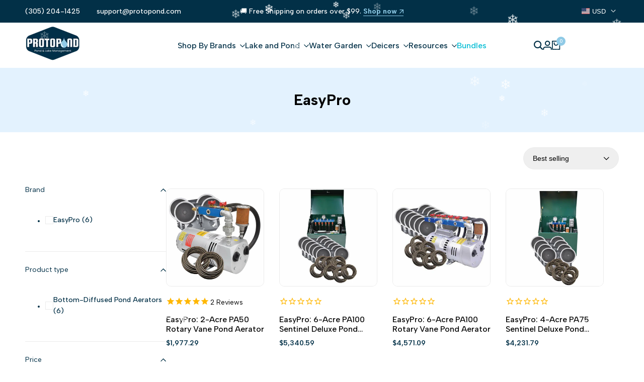

--- FILE ---
content_type: text/html; charset=utf-8
request_url: https://www.protopond.com/collections/easypro/type_bottom-diffused-aerator?view=view-48
body_size: 52948
content:
<!doctype html><html class="no-js hdt-pr-img__effect-opacity hdt-badge__shape-round dir--ltr hdt-minimal-products hdt-hidden-products-wishlist hdt-hidden-products-compare" lang="en" dir="ltr">
  <head>
    <meta name="google-site-verification" content="AuqcCTT8UbGtXUII4gh3JxOzcuKVfKUJU5icd4Wa33U" />
<!-- Google tag (gtag.js) -->
<script async crossorigin fetchpriority="high" src="/cdn/shopifycloud/importmap-polyfill/es-modules-shim.2.4.0.js"></script>
<script async src="https://www.googletagmanager.com/gtag/js?id=G-RHW8QJFQEJ"></script>
<script>
window.dataLayer = window.dataLayer || [];
function gtag(){dataLayer.push(arguments);}
gtag('js', new Date());

gtag('config', 'G-RHW8QJFQEJ');
</script>
      <meta name="google-site-verification" content="A4wqCYBla0W06_WHV7Qf4iyiMxpfDhKFB_bvYdH1lG8" />
      <meta name="google-site-verification" content="ncTevgam3quwRhI49R5959HrlBCbGeLAGzlELghoiAA" />
      
    
    <script async="async" data-src="https://static.klaviyo.com/onsite/js/klaviyo.js?company_id=TjDP7t"></script>
    <link rel="preconnect" href="https://cdn.shopify.com" crossorigin>
      <!-- Google tag (gtag.js) -->
  <script  src="https://www.googletagmanager.com/gtag/js?id=AW-366646431" async ></script>
  <script async >
    window.dataLayer = window.dataLayer || [];
    function gtag(){dataLayer.push(arguments);}
    gtag('js', new Date());
    gtag('config', 'AW-366646431');
  </script> 
  
  <!--bing tracking code  -->
    <script>(function(w,d,t,r,u){var f,n,i;w[u]=w[u]||[],f=function(){var o={ti:"187168875", enableAutoSpaTracking: true};o.q=w[u],w[u]=new UET(o),w[u].push("pageLoad")},n=d.createElement(t),n.src=r,n.async=1,n.onload=n.onreadystatechange=function(){var s=this.readyState;s&&s!=="loaded"&&s!=="complete"||(f(),n.onload=n.onreadystatechange=null)},i=d.getElementsByTagName(t)[0],i.parentNode.insertBefore(n,i)})(window,document,"script","//bat.bing.com/bat.js","uetq");</script>
  <script src="https://analytics.ahrefs.com/analytics.js" data-key="IXJ5cvp62YnYByqsqxrUEw" async></script>
  <!-- Google Tag Manager (noscript) -->
  <noscript ><iframe data-src="https://www.googletagmanager.com/ns.html?id=GTM-WVMZSKJ"
  height="0" width="0" style="display:none;visibility:hidden" defer="defer"></iframe></noscript>
  <!-- End Google Tag Manager (noscript) --> 
  <script  async >function myInit(){ StampedFn.init({ apiKey: 'pubkey-48coon9Sgvv6evOs4k425001B855Op', sId: '234936' }); } </script>
  <script   onload="myInit()" type="text/javascript" src="https://cdn1.stamped.io/files/widget.min.js" async ></script>
  <script type="text/javascript">
    (function(c,l,a,r,i,t,y){
        c[a]=c[a]||function(){(c[a].q=c[a].q||[]).push(arguments)};
        t=l.createElement(r);t.async=1;t.src="https://www.clarity.ms/tag/"+i;
        y=l.getElementsByTagName(r)[0];y.parentNode.insertBefore(t,y);
    })(window, document, "clarity", "script", "kgokimfr0z");
  </script><meta charset="utf-8">
    <meta http-equiv="X-UA-Compatible" content="IE=edge">
    <meta name="viewport" content="width=device-width,initial-scale=1">
    <meta name="theme-color" content="">
  <link rel="canonical" href="https://www.protopond.com/collections/easypro/type_bottom-diffused-aerator" />

<link rel="icon" type="image/png" href="//www.protopond.com/cdn/shop/files/Blue_water_droplet_icon_on_a_white_background.png?crop=center&height=32&v=1761576776&width=32">
      <link rel="apple-touch-icon" href="//www.protopond.com/cdn/shop/files/Blue_water_droplet_icon_on_a_white_background.png?crop=center&height=48&v=1761576776&width=48"><title>
      EasyPro Products for Pond Maintenance
 &ndash; Tagged "Type_Bottom Diffused Aerator" &ndash; ProtoPond</title><meta name="description" content="Trust EasyPro for premium pond products. Elevate your pond&#39;s health and beauty with our expertly crafted solutions. Discover EasyPro excellence now!">
<!-- /snippets/social-meta-tags.liquid -->

<meta property="og:site_name" content="ProtoPond">
<meta property="og:url" content="https://www.protopond.com/collections/easypro/type_bottom-diffused-aerator">
<meta property="og:title" content="EasyPro Products for Pond Maintenance">
<meta property="og:type" content="website">
<meta property="og:description" content="Trust EasyPro for premium pond products. Elevate your pond&#39;s health and beauty with our expertly crafted solutions. Discover EasyPro excellence now!"><meta property="og:image" content="http://www.protopond.com/cdn/shop/files/DA-201.5HP14022_1_1066x_1.webp?v=1719956505">
  <meta property="og:image:secure_url" content="https://www.protopond.com/cdn/shop/files/DA-201.5HP14022_1_1066x_1.webp?v=1719956505">
  <meta property="og:image:width" content="1200">
  <meta property="og:image:height" content="628"><meta name="twitter:card" content="summary_large_image">
<meta name="twitter:title" content="EasyPro Products for Pond Maintenance">
<meta name="twitter:description" content="Trust EasyPro for premium pond products. Elevate your pond&#39;s health and beauty with our expertly crafted solutions. Discover EasyPro excellence now!"><link rel="preconnect" href="https://fonts.googleapis.com">
<link rel="preconnect" href="https://fonts.gstatic.com" crossorigin>
<link href="https://fonts.googleapis.com/css2?family=Albert+Sans:ital,wght@0,100;0,200;0,300;0,400;0,500;0,600;0,700;0,800;0,900;1,100;1,200;1,300;1,400;1,500;1,600;1,700;1,800;1,900&family=Playfair+Display:ital,wght@0,400;0,500;0,600;0,700;0,800;0,900;1,400;1,500;1,600;1,700;1,800;1,900&family=Poppins:ital,wght@0,100;0,200;0,300;0,400;0,500;0,600;0,700;0,800;0,900;1,100;1,200;1,300;1,400;1,500;1,600;1,700;1,800;1,900&display=swap" rel="stylesheet">
<style data-shopify>:root {--aspect-ratiocus1:0.716;--scrollbar-w: 0px;/* Spacing */--spacing-0-2: 0.2rem; /* 2px */--spacing-0-4: 0.4rem; /* 4px */--spacing-0-6: 0.6rem; /* 6px */--spacing-0-8: 0.8rem; /* 8px */--spacing-1: 1rem; /* 10px */--spacing-1-2: 1.2rem; /* 12px */--spacing-1-4: 1.4rem; /* 14px */--spacing-1-6: 1.6rem; /* 16px */--spacing-1-8: 1.8rem; /* 18px */--spacing-2: 2rem; /* 20px */--spacing-2-2: 2.2rem; /* 22px */--spacing-2-4: 2.4rem; /* 24px */--spacing-2-6: 2.6rem; /* 26px */--spacing-2-8: 2.8rem; /* 28px */--spacing-3: 3rem; /* 30px */--spacing-3-2: 3.2rem; /* 32px */--spacing-3-4: 3.4rem; /* 34px */--spacing-3-6: 3.6rem; /* 36px */--spacing-3-8: 3.8rem; /* 38px */--spacing-4: 4rem; /* 40px */--spacing-4-2: 4.2rem; /* 42px */--spacing-4-4: 4.4rem; /* 44px */--spacing-4-8: 4.8rem; /* 48px */--spacing-5: 5rem; /* 50px */--spacing-5-6: 5.6rem; /* 56px */--spacing-6: 6rem; /* 60px */--spacing-6-4: 6.4rem; /* 64px */--spacing-7: 7rem; /* 70px */--spacing-7-2: 7.2rem; /* 72px */--spacing-8: 8rem; /* 80px */--spacing-9: 9rem; /* 90px */--spacing-10: 10rem; /* 100px *//* Colors */--color-base-background: 255 255 255;--color-base-text: 0 0 0;--color-accent: 143 202 230;--color-accent-secondary: 0 0 0;--color-focus: 213 58 61;--payment-terms-background-color: rgb(255 255 255);/* Product badge colors */--color-on-sale-badge-background: 143 202 230;--color-on-sale-badge-text: 0 0 0;--color-new-badge-background: 72 212 187;--color-new-badge-text: 255 255 255;--color-sold-out-badge-background: 255 255 255;--color-sold-out-badge-text: 0 0 0;--color-pre-order-badge-background: 85 166 83;--color-pre-order-badge-text: 255 255 255;--color-custom-badge-background: 131 183 53;--color-custom-badge-text: 255 255 255;/* Notices colors */--color-tooltip-background: 56 56 56;--color-tooltip-text: 255 255 255;--color-success-background: 232 240 233;--color-success-text: 66 132 69;--color-warning-background: 251 246 234;--color-warning-text: 224 178 82;--color-error-background: 253 224 228;--color-error-text: 235 0 27;--font-body-family: 'Albert Sans', sans-serif;--font-body-style: normal;--font-body-weight: 400;--font-body-weight-bold: 700;--font-heading-family: 'Albert Sans', sans-serif;--font-heading-style: normal;--font-heading-weight: 600;--font-body-line-height: 1.6;--font-body-spacing: 0.0em;--font-heading-scale: 1.0;--font-heading-line-height: 1.2;--font-heading-spacing: 0.0em;--button-line-height: 1.2;/* Font sizes */--text-xs: 1.0rem;--text-sm: 1.2rem;--text-base: 1.4rem;--text-lg: 1.6rem;--text-xl: 1.8rem;--text-2xl: 2.0rem;--text-4xl: 2.2rem;--text-6xl: 2.4rem;--text-8xl: 2.6rem;--text-10xl: 2.8rem;--text-12xl: 3.0rem;/* Font Weight */--font-light: 300;--font-normal: 400;--font-medium: 500;--font-semibold: 600;--font-bold: 700;--font-extrabold: 800;--font-black: 900;--spacing-x: 15px;--spacing-y: 15px;--container-max-width: 160rem;--container-max-width-padding-lg: 170rem;--container-max-width-padding-md: 166rem;--container-width-margin: 0rem;--spacing-sections-desktop: 0px;--spacing-sections-mobile: 0px;/* Border Radius */--rounded-2xs: 0.16666666666666666rem;--rounded-xs: 0.25rem;--rounded-sm: 0.5rem;--rounded: 1.0rem;--rounded-lg: 2.0rem;--rounded-full: 9999px;--rounded-button: 6.0rem;--rounded-input: 0.3rem;--rounded-product-card: 1.0rem;--rounded-product-media: 1.0rem;--rounded-collection-card: 1.0rem;--rounded-blog-card: 1.0rem;--padding-block-input: var(--spacing-0-6);--padding-inline-input: var(--spacing-1);--height-input: var(--spacing-4-2);--cursor-zoom-in-icon: url(//www.protopond.com/cdn/shop/t/120/assets/cursor-zoom-in.svg?v=88807523373575012131761571037);--cursor-close-icon: url(//www.protopond.com/cdn/shop/t/120/assets/cursor-close.svg?v=47636334999695629861761571037);/* RTL support */--value-logical-flip: 1;--value-origin-start: left;--value-origin-end: right;}/* Color schemes */[color-scheme="scheme-1"] {--color-background: 255 255 255;--gradient-background: #ffffff;--color-background2: 227 242 254;--color-foreground: 2 48 71;--color-foreground2: 0 0 0;--color-button: 2 48 71;--color-button-text: 255 255 255;--color-button-border: 2 48 71;--color-secondary-button: 255 255 255;--color-secondary-button-bg: 255 255 255;--color-secondary-button-text: 2 48 71;--color-link: 2 48 71;--color-line-border: 235 235 235;--color-overlay: 2 48 71;--payment-terms-background-color: rgb(255 255 255);/* Product colors */--color-pr-price: 0 0 0;--color-pr-sale-price: 219 18 21;--color-pr-text: 0 0 0;--color-pr-rating: ;/* Input colors */--color-input-primary: 255 255 255;--color-input-secondary: 0 0 0;}[color-scheme="scheme-2"] {--color-background: 255 255 255;--gradient-background: #ffffff;--color-background2: 255 255 255;--color-foreground: 2 48 71;--color-foreground2: 212 238 255;--color-button: 255 255 255;--color-button-text: 0 0 0;--color-button-border: 235 235 235;--color-secondary-button: 255 255 255;--color-secondary-button-bg: 255 255 255;--color-secondary-button-text: 0 0 0;--color-link: 0 0 0;--color-line-border: 236 236 236;--color-overlay: 0 0 0;--payment-terms-background-color: rgb(255 255 255);/* Product colors */--color-pr-price: 0 0 0;--color-pr-sale-price: 219 18 21;--color-pr-text: 0 0 0;--color-pr-rating: ;/* Input colors */--color-input-primary: 255 255 255;--color-input-secondary: 0 0 0;}[color-scheme="scheme-3"] {--color-background: 255 255 255;--gradient-background: #ffffff;--color-background2: 255 255 255;--color-foreground: 0 0 0;--color-foreground2: 0 0 0;--color-button: 242 242 242;--color-button-text: 0 0 0;--color-button-border: 242 242 242;--color-secondary-button: 255 255 255;--color-secondary-button-bg: 255 255 255;--color-secondary-button-text: 0 0 0;--color-link: 0 0 0;--color-line-border: 238 238 238;--color-overlay: 0 0 0;--payment-terms-background-color: rgb(255 255 255);/* Product colors */--color-pr-price: 0 0 0;--color-pr-sale-price: 219 18 21;--color-pr-text: 0 0 0;--color-pr-rating: ;/* Input colors */--color-input-primary: 255 255 255;--color-input-secondary: 0 0 0;}[color-scheme="scheme-4"] {--color-background: 227 242 254;--gradient-background: #e3f2fe;--color-background2: 255 255 255;--color-foreground: 2 48 71;--color-foreground2: 84 84 84;--color-button: 2 48 71;--color-button-text: 255 255 255;--color-button-border: 2 48 71;--color-secondary-button: 227 242 254;--color-secondary-button-bg: 255 255 255;--color-secondary-button-text: 2 48 71;--color-link: 2 48 71;--color-line-border: 235 235 235;--color-overlay: 2 48 71;--payment-terms-background-color: rgb(227 242 254);/* Product colors */--color-pr-price: 0 0 0;--color-pr-sale-price: 219 18 21;--color-pr-text: 0 0 0;--color-pr-rating: ;/* Input colors */--color-input-primary: 255 255 255;--color-input-secondary: 144 144 144;}[color-scheme="scheme-5"] {--color-background: 251 247 240;--gradient-background: #fbf7f0;--color-background2: 251 247 240;--color-foreground: 0 0 0;--color-foreground2: 84 84 84;--color-button: ;--color-button-text: ;--color-button-border: ;--color-secondary-button: 251 247 240;--color-secondary-button-bg: 255 255 255;--color-secondary-button-text: ;--color-link: ;--color-line-border: 0 0 0;--color-overlay: 0 0 0;--payment-terms-background-color: rgb(251 247 240);/* Product colors */--color-pr-price: 0 0 0;--color-pr-sale-price: 219 18 21;--color-pr-text: 0 0 0;--color-pr-rating: ;/* Input colors */--color-input-primary: 255 255 255;--color-input-secondary: 104 104 104;}[color-scheme="scheme-67a7ca9f-3333-4245-b79f-2e9849d7e615"] {--color-background: 0 0 0;--gradient-background: #000000;--color-background2: 68 68 68;--color-foreground: 255 255 255;--color-foreground2: 231 231 231;--color-button: 212 238 255;--color-button-text: 2 48 71;--color-button-border: 212 238 255;--color-secondary-button: 0 0 0;--color-secondary-button-bg: 0 0 0;--color-secondary-button-text: 255 255 255;--color-link: 255 255 255;--color-line-border: 68 68 68;--color-overlay: 0 0 0;--payment-terms-background-color: rgb(0 0 0);/* Product colors */--color-pr-price: 255 255 255;--color-pr-sale-price: 219 18 21;--color-pr-text: 255 255 255;--color-pr-rating: ;/* Input colors */--color-input-primary: 255 255 255;--color-input-secondary: 144 144 144;}[color-scheme="scheme-22"] {--color-background: 255 255 255;--gradient-background: #ffffff;--color-background2: 255 255 255;--color-foreground: 0 0 0;--color-foreground2: 84 84 84;--color-button: 255 255 255;--color-button-text: 0 0 0;--color-button-border: 235 235 235;--color-secondary-button: 255 255 255;--color-secondary-button-bg: 255 255 255;--color-secondary-button-text: 0 0 0;--color-link: 0 0 0;--color-line-border: 0 0 0;--color-overlay: 255 255 255;--payment-terms-background-color: rgb(255 255 255);/* Product colors */--color-pr-price: 0 0 0;--color-pr-sale-price: 219 18 21;--color-pr-text: 0 0 0;--color-pr-rating: ;/* Input colors */--color-input-primary: 144 144 144;--color-input-secondary: 255 255 255;}[color-scheme="scheme-33"] {--color-background: 241 241 241;--gradient-background: #f1f1f1;--color-background2: 255 255 255;--color-foreground: 0 0 0;--color-foreground2: 0 0 0;--color-button: 2 48 71;--color-button-text: 255 255 255;--color-button-border: 2 48 71;--color-secondary-button: 241 241 241;--color-secondary-button-bg: 255 255 255;--color-secondary-button-text: 2 48 71;--color-link: 2 48 71;--color-line-border: 238 238 238;--color-overlay: 0 0 0;--payment-terms-background-color: rgb(241 241 241);/* Product colors */--color-pr-price: 0 0 0;--color-pr-sale-price: 219 18 21;--color-pr-text: 0 0 0;--color-pr-rating: ;/* Input colors */--color-input-primary: 255 255 255;--color-input-secondary: 104 104 104;}[color-scheme="scheme-44"] {--color-background: 2 48 71;--gradient-background: #023047;--color-background2: 255 255 255;--color-foreground: 255 255 255;--color-foreground2: 246 246 246;--color-button: 212 238 255;--color-button-text: 2 48 71;--color-button-border: 212 238 255;--color-secondary-button: 2 48 71;--color-secondary-button-bg: 0 0 0;--color-secondary-button-text: 143 203 230;--color-link: 143 203 230;--color-line-border: 246 246 246;--color-overlay: 2 48 71;--payment-terms-background-color: rgb(2 48 71);/* Product colors */--color-pr-price: 0 0 0;--color-pr-sale-price: 219 18 21;--color-pr-text: 0 0 0;--color-pr-rating: ;/* Input colors */--color-input-primary: 44 44 44;--color-input-secondary: 255 255 255;}[color-scheme="scheme-55"] {--color-background: 227 242 254;--gradient-background: #e3f2fe;--color-background2: 255 255 255;--color-foreground: 2 48 71;--color-foreground2: 255 255 255;--color-button: 0 0 0;--color-button-text: 255 255 255;--color-button-border: 0 0 0;--color-secondary-button: 227 242 254;--color-secondary-button-bg: 0 0 0;--color-secondary-button-text: 255 255 255;--color-link: 255 255 255;--color-line-border: 238 238 238;--color-overlay: 0 0 0;--payment-terms-background-color: rgb(227 242 254);/* Product colors */--color-pr-price: 0 0 0;--color-pr-sale-price: 219 18 21;--color-pr-text: 0 0 0;--color-pr-rating: ;/* Input colors */--color-input-primary: 255 255 255;--color-input-secondary: 104 104 104;}[color-scheme="scheme-c1965998-fc97-4a7b-bd06-0ed73b84273b"] {--color-background: 248 246 242;--gradient-background: #f8f6f2;--color-background2: 255 255 255;--color-foreground: 255 255 255;--color-foreground2: 255 255 255;--color-button: 255 255 255;--color-button-text: 2 48 71;--color-button-border: 2 48 71;--color-secondary-button: 248 246 242;--color-secondary-button-bg: 255 255 255;--color-secondary-button-text: 0 0 0;--color-link: 0 0 0;--color-line-border: 238 238 238;--color-overlay: 255 255 255;--payment-terms-background-color: rgb(248 246 242);/* Product colors */--color-pr-price: 0 0 0;--color-pr-sale-price: 219 18 21;--color-pr-text: 0 0 0;--color-pr-rating: ;/* Input colors */--color-input-primary: 144 144 144;--color-input-secondary: 255 255 255;}[color-scheme="scheme-5825b778-654c-4c9a-bc49-f213f6c5ebc1"] {--color-background: 147 248 89;--gradient-background: #93f859;--color-background2: 255 255 255;--color-foreground: 0 0 0;--color-foreground2: 28 28 28;--color-button: 0 0 0;--color-button-text: 255 255 255;--color-button-border: 0 0 0;--color-secondary-button: 147 248 89;--color-secondary-button-bg: 255 255 255;--color-secondary-button-text: 0 0 0;--color-link: 0 0 0;--color-line-border: 238 238 238;--color-overlay: 255 255 255;--payment-terms-background-color: rgb(147 248 89);/* Product colors */--color-pr-price: 0 0 0;--color-pr-sale-price: 219 18 21;--color-pr-text: 0 0 0;--color-pr-rating: ;/* Input colors */--color-input-primary: 144 144 144;--color-input-secondary: 255 255 255;}[color-scheme="scheme-8805e63b-33cd-4f4b-b735-50fe1dc63871"] {--color-background: 255 255 255;--gradient-background: #ffffff;--color-background2: 242 242 242;--color-foreground: 2 48 71;--color-foreground2: 2 48 71;--color-button: 2 48 71;--color-button-text: 255 255 255;--color-button-border: 2 48 71;--color-secondary-button: 255 255 255;--color-secondary-button-bg: 255 255 255;--color-secondary-button-text: 2 48 71;--color-link: 2 48 71;--color-line-border: 235 235 235;--color-overlay: 2 48 71;--payment-terms-background-color: rgb(255 255 255);/* Product colors */--color-pr-price: 0 0 0;--color-pr-sale-price: 219 18 21;--color-pr-text: 0 0 0;--color-pr-rating: ;/* Input colors */--color-input-primary: 255 255 255;--color-input-secondary: 144 144 144;}@media screen and (min-width: 768px) {:root {/* Font sizes */--text-xs: 1.0rem;--text-sm: 1.2rem;--text-base: 1.4rem;--text-lg: 1.6rem;--text-xl: 1.8rem;--text-2xl: 2.0rem;--text-4xl: 2.2rem;--text-6xl: 2.4rem;--text-8xl: 2.6rem;--text-10xl: 2.8rem;--text-12xl: 3.0rem;--spacing-x: 30px;--spacing-y: 30px;}}</style>

<link href="//www.protopond.com/cdn/shop/t/120/assets/base.css?v=5292548834111805011763397757" rel="stylesheet" type="text/css" media="all" />
<link href="//www.protopond.com/cdn/shop/t/120/assets/theme.css?v=148103717744872204091764094973" rel="stylesheet" type="text/css" media="all" /><script>if (!HTMLScriptElement.supports?.("importmap")) { const importMap = document.createElement('script'); importMap.async = true; importMap.src = "//www.protopond.com/cdn/shop/t/120/assets/importmap.min.js?v=111504132928535020251761571038"; document.head.appendChild(importMap); }</script>
<script type="importmap">
  {
    "imports": {
      "vendor": "//www.protopond.com/cdn/shop/t/120/assets/vendor.min.js?v=94278592681068290511761571038",
      "global": "//www.protopond.com/cdn/shop/t/120/assets/global.min.js?v=156302503853961244881761571038",
      "photoswipe": "//www.protopond.com/cdn/shop/t/120/assets/es-photoswipe.min.js?v=56831319481966336101761571038",
      "dayjs": "//www.protopond.com/cdn/shop/t/120/assets/day.min.js?v=105690777647603308301761571038"
    }
  }
</script>
<script type="module" src="//www.protopond.com/cdn/shop/t/120/assets/vendor.min.js?v=94278592681068290511761571038"></script>
<script type="module" src="//www.protopond.com/cdn/shop/t/120/assets/global.min.js?v=156302503853961244881761571038"></script><script>window.performance && window.performance.mark && window.performance.mark('shopify.content_for_header.start');</script><meta name="google-site-verification" content="ncTevgam3quwRhI49R5959HrlBCbGeLAGzlELghoiAA">
<meta id="shopify-digital-wallet" name="shopify-digital-wallet" content="/52656472243/digital_wallets/dialog">
<meta name="shopify-checkout-api-token" content="cff37131a76b4a4d62ebb1d1a1910c09">
<meta id="in-context-paypal-metadata" data-shop-id="52656472243" data-venmo-supported="false" data-environment="production" data-locale="en_US" data-paypal-v4="true" data-currency="USD">
<link rel="alternate" type="application/atom+xml" title="Feed" href="/collections/easypro/type_bottom-diffused-aerator.atom" />
<link rel="alternate" type="application/json+oembed" href="https://www.protopond.com/collections/easypro/type_bottom-diffused-aerator.oembed">
<script async="async" src="/checkouts/internal/preloads.js?locale=en-US"></script>
<link rel="preconnect" href="https://shop.app" crossorigin="anonymous">
<script async="async" src="https://shop.app/checkouts/internal/preloads.js?locale=en-US&shop_id=52656472243" crossorigin="anonymous"></script>
<script id="apple-pay-shop-capabilities" type="application/json">{"shopId":52656472243,"countryCode":"US","currencyCode":"USD","merchantCapabilities":["supports3DS"],"merchantId":"gid:\/\/shopify\/Shop\/52656472243","merchantName":"ProtoPond","requiredBillingContactFields":["postalAddress","email"],"requiredShippingContactFields":["postalAddress","email"],"shippingType":"shipping","supportedNetworks":["visa","masterCard","amex","discover","elo","jcb"],"total":{"type":"pending","label":"ProtoPond","amount":"1.00"},"shopifyPaymentsEnabled":true,"supportsSubscriptions":true}</script>
<script id="shopify-features" type="application/json">{"accessToken":"cff37131a76b4a4d62ebb1d1a1910c09","betas":["rich-media-storefront-analytics"],"domain":"www.protopond.com","predictiveSearch":true,"shopId":52656472243,"locale":"en"}</script>
<script>var Shopify = Shopify || {};
Shopify.shop = "world-modern-garden.myshopify.com";
Shopify.locale = "en";
Shopify.currency = {"active":"USD","rate":"1.0"};
Shopify.country = "US";
Shopify.theme = {"name":"PP-New -DNE","id":153760989417,"schema_name":"Ecomus","schema_version":"1.9.0","theme_store_id":null,"role":"main"};
Shopify.theme.handle = "null";
Shopify.theme.style = {"id":null,"handle":null};
Shopify.cdnHost = "www.protopond.com/cdn";
Shopify.routes = Shopify.routes || {};
Shopify.routes.root = "/";</script>
<script type="module">!function(o){(o.Shopify=o.Shopify||{}).modules=!0}(window);</script>
<script>!function(o){function n(){var o=[];function n(){o.push(Array.prototype.slice.apply(arguments))}return n.q=o,n}var t=o.Shopify=o.Shopify||{};t.loadFeatures=n(),t.autoloadFeatures=n()}(window);</script>
<script>
  window.ShopifyPay = window.ShopifyPay || {};
  window.ShopifyPay.apiHost = "shop.app\/pay";
  window.ShopifyPay.redirectState = null;
</script>
<script id="shop-js-analytics" type="application/json">{"pageType":"collection"}</script>
<script defer="defer" async type="module" src="//www.protopond.com/cdn/shopifycloud/shop-js/modules/v2/client.init-shop-cart-sync_CG-L-Qzi.en.esm.js"></script>
<script defer="defer" async type="module" src="//www.protopond.com/cdn/shopifycloud/shop-js/modules/v2/chunk.common_B8yXDTDb.esm.js"></script>
<script type="module">
  await import("//www.protopond.com/cdn/shopifycloud/shop-js/modules/v2/client.init-shop-cart-sync_CG-L-Qzi.en.esm.js");
await import("//www.protopond.com/cdn/shopifycloud/shop-js/modules/v2/chunk.common_B8yXDTDb.esm.js");

  window.Shopify.SignInWithShop?.initShopCartSync?.({"fedCMEnabled":true,"windoidEnabled":true});

</script>
<script>
  window.Shopify = window.Shopify || {};
  if (!window.Shopify.featureAssets) window.Shopify.featureAssets = {};
  window.Shopify.featureAssets['shop-js'] = {"shop-cart-sync":["modules/v2/client.shop-cart-sync_C7TtgCZT.en.esm.js","modules/v2/chunk.common_B8yXDTDb.esm.js"],"shop-button":["modules/v2/client.shop-button_aOcg-RjH.en.esm.js","modules/v2/chunk.common_B8yXDTDb.esm.js"],"init-shop-email-lookup-coordinator":["modules/v2/client.init-shop-email-lookup-coordinator_D-37GF_a.en.esm.js","modules/v2/chunk.common_B8yXDTDb.esm.js"],"init-fed-cm":["modules/v2/client.init-fed-cm_DGh7x7ZX.en.esm.js","modules/v2/chunk.common_B8yXDTDb.esm.js"],"init-windoid":["modules/v2/client.init-windoid_C5PxDKWE.en.esm.js","modules/v2/chunk.common_B8yXDTDb.esm.js"],"shop-toast-manager":["modules/v2/client.shop-toast-manager_BmSBWum3.en.esm.js","modules/v2/chunk.common_B8yXDTDb.esm.js"],"shop-cash-offers":["modules/v2/client.shop-cash-offers_DkchToOx.en.esm.js","modules/v2/chunk.common_B8yXDTDb.esm.js","modules/v2/chunk.modal_dvVUSHam.esm.js"],"init-shop-cart-sync":["modules/v2/client.init-shop-cart-sync_CG-L-Qzi.en.esm.js","modules/v2/chunk.common_B8yXDTDb.esm.js"],"avatar":["modules/v2/client.avatar_BTnouDA3.en.esm.js"],"shop-login-button":["modules/v2/client.shop-login-button_DrVPCwAQ.en.esm.js","modules/v2/chunk.common_B8yXDTDb.esm.js","modules/v2/chunk.modal_dvVUSHam.esm.js"],"pay-button":["modules/v2/client.pay-button_Cw45D1uM.en.esm.js","modules/v2/chunk.common_B8yXDTDb.esm.js"],"init-customer-accounts":["modules/v2/client.init-customer-accounts_BNYsaOzg.en.esm.js","modules/v2/client.shop-login-button_DrVPCwAQ.en.esm.js","modules/v2/chunk.common_B8yXDTDb.esm.js","modules/v2/chunk.modal_dvVUSHam.esm.js"],"checkout-modal":["modules/v2/client.checkout-modal_NoX7b1qq.en.esm.js","modules/v2/chunk.common_B8yXDTDb.esm.js","modules/v2/chunk.modal_dvVUSHam.esm.js"],"init-customer-accounts-sign-up":["modules/v2/client.init-customer-accounts-sign-up_pIEGEpjr.en.esm.js","modules/v2/client.shop-login-button_DrVPCwAQ.en.esm.js","modules/v2/chunk.common_B8yXDTDb.esm.js","modules/v2/chunk.modal_dvVUSHam.esm.js"],"init-shop-for-new-customer-accounts":["modules/v2/client.init-shop-for-new-customer-accounts_BIu2e6le.en.esm.js","modules/v2/client.shop-login-button_DrVPCwAQ.en.esm.js","modules/v2/chunk.common_B8yXDTDb.esm.js","modules/v2/chunk.modal_dvVUSHam.esm.js"],"shop-follow-button":["modules/v2/client.shop-follow-button_B6YY9G4U.en.esm.js","modules/v2/chunk.common_B8yXDTDb.esm.js","modules/v2/chunk.modal_dvVUSHam.esm.js"],"lead-capture":["modules/v2/client.lead-capture_o2hOda6W.en.esm.js","modules/v2/chunk.common_B8yXDTDb.esm.js","modules/v2/chunk.modal_dvVUSHam.esm.js"],"shop-login":["modules/v2/client.shop-login_DA8-MZ-E.en.esm.js","modules/v2/chunk.common_B8yXDTDb.esm.js","modules/v2/chunk.modal_dvVUSHam.esm.js"],"payment-terms":["modules/v2/client.payment-terms_BFsudFhJ.en.esm.js","modules/v2/chunk.common_B8yXDTDb.esm.js","modules/v2/chunk.modal_dvVUSHam.esm.js"]};
</script>
<script>(function() {
  var isLoaded = false;
  function asyncLoad() {
    if (isLoaded) return;
    isLoaded = true;
    var urls = ["https:\/\/cdn1.stamped.io\/files\/widget.min.js?shop=world-modern-garden.myshopify.com","https:\/\/cdn.assortion.com\/app.js?shop=world-modern-garden.myshopify.com","https:\/\/sdk.postscript.io\/sdk-script-loader.bundle.js?shopId=343505\u0026shop=world-modern-garden.myshopify.com","https:\/\/static.klaviyo.com\/onsite\/js\/UXU2xL\/klaviyo.js?company_id=UXU2xL\u0026shop=world-modern-garden.myshopify.com","https:\/\/ideafyi.oss-us-west-1.aliyuncs.com\/js\/blocker.js?v=2\u0026shop=world-modern-garden.myshopify.com","https:\/\/cdn.hextom.com\/js\/eventpromotionbar.js?shop=world-modern-garden.myshopify.com"];
    for (var i = 0; i < urls.length; i++) {
      var s = document.createElement('script');
      s.type = 'text/javascript';
      s.async = true;
      s.src = urls[i];
      var x = document.getElementsByTagName('script')[0];
      x.parentNode.insertBefore(s, x);
    }
  };
  if(window.attachEvent) {
    window.attachEvent('onload', asyncLoad);
  } else {
    window.addEventListener('load', asyncLoad, false);
  }
})();</script>
<script id="__st">var __st={"a":52656472243,"offset":-18000,"reqid":"d3ce2bdd-fa39-467a-8d9f-c068212951ea-1768233548","pageurl":"www.protopond.com\/collections\/easypro\/type_bottom-diffused-aerator?view=view-48","u":"542a35012aa2","p":"collection","rtyp":"collection","rid":272333177011};</script>
<script>window.ShopifyPaypalV4VisibilityTracking = true;</script>
<script id="captcha-bootstrap">!function(){'use strict';const t='contact',e='account',n='new_comment',o=[[t,t],['blogs',n],['comments',n],[t,'customer']],c=[[e,'customer_login'],[e,'guest_login'],[e,'recover_customer_password'],[e,'create_customer']],r=t=>t.map((([t,e])=>`form[action*='/${t}']:not([data-nocaptcha='true']) input[name='form_type'][value='${e}']`)).join(','),a=t=>()=>t?[...document.querySelectorAll(t)].map((t=>t.form)):[];function s(){const t=[...o],e=r(t);return a(e)}const i='password',u='form_key',d=['recaptcha-v3-token','g-recaptcha-response','h-captcha-response',i],f=()=>{try{return window.sessionStorage}catch{return}},m='__shopify_v',_=t=>t.elements[u];function p(t,e,n=!1){try{const o=window.sessionStorage,c=JSON.parse(o.getItem(e)),{data:r}=function(t){const{data:e,action:n}=t;return t[m]||n?{data:e,action:n}:{data:t,action:n}}(c);for(const[e,n]of Object.entries(r))t.elements[e]&&(t.elements[e].value=n);n&&o.removeItem(e)}catch(o){console.error('form repopulation failed',{error:o})}}const l='form_type',E='cptcha';function T(t){t.dataset[E]=!0}const w=window,h=w.document,L='Shopify',v='ce_forms',y='captcha';let A=!1;((t,e)=>{const n=(g='f06e6c50-85a8-45c8-87d0-21a2b65856fe',I='https://cdn.shopify.com/shopifycloud/storefront-forms-hcaptcha/ce_storefront_forms_captcha_hcaptcha.v1.5.2.iife.js',D={infoText:'Protected by hCaptcha',privacyText:'Privacy',termsText:'Terms'},(t,e,n)=>{const o=w[L][v],c=o.bindForm;if(c)return c(t,g,e,D).then(n);var r;o.q.push([[t,g,e,D],n]),r=I,A||(h.body.append(Object.assign(h.createElement('script'),{id:'captcha-provider',async:!0,src:r})),A=!0)});var g,I,D;w[L]=w[L]||{},w[L][v]=w[L][v]||{},w[L][v].q=[],w[L][y]=w[L][y]||{},w[L][y].protect=function(t,e){n(t,void 0,e),T(t)},Object.freeze(w[L][y]),function(t,e,n,w,h,L){const[v,y,A,g]=function(t,e,n){const i=e?o:[],u=t?c:[],d=[...i,...u],f=r(d),m=r(i),_=r(d.filter((([t,e])=>n.includes(e))));return[a(f),a(m),a(_),s()]}(w,h,L),I=t=>{const e=t.target;return e instanceof HTMLFormElement?e:e&&e.form},D=t=>v().includes(t);t.addEventListener('submit',(t=>{const e=I(t);if(!e)return;const n=D(e)&&!e.dataset.hcaptchaBound&&!e.dataset.recaptchaBound,o=_(e),c=g().includes(e)&&(!o||!o.value);(n||c)&&t.preventDefault(),c&&!n&&(function(t){try{if(!f())return;!function(t){const e=f();if(!e)return;const n=_(t);if(!n)return;const o=n.value;o&&e.removeItem(o)}(t);const e=Array.from(Array(32),(()=>Math.random().toString(36)[2])).join('');!function(t,e){_(t)||t.append(Object.assign(document.createElement('input'),{type:'hidden',name:u})),t.elements[u].value=e}(t,e),function(t,e){const n=f();if(!n)return;const o=[...t.querySelectorAll(`input[type='${i}']`)].map((({name:t})=>t)),c=[...d,...o],r={};for(const[a,s]of new FormData(t).entries())c.includes(a)||(r[a]=s);n.setItem(e,JSON.stringify({[m]:1,action:t.action,data:r}))}(t,e)}catch(e){console.error('failed to persist form',e)}}(e),e.submit())}));const S=(t,e)=>{t&&!t.dataset[E]&&(n(t,e.some((e=>e===t))),T(t))};for(const o of['focusin','change'])t.addEventListener(o,(t=>{const e=I(t);D(e)&&S(e,y())}));const B=e.get('form_key'),M=e.get(l),P=B&&M;t.addEventListener('DOMContentLoaded',(()=>{const t=y();if(P)for(const e of t)e.elements[l].value===M&&p(e,B);[...new Set([...A(),...v().filter((t=>'true'===t.dataset.shopifyCaptcha))])].forEach((e=>S(e,t)))}))}(h,new URLSearchParams(w.location.search),n,t,e,['guest_login'])})(!0,!0)}();</script>
<script integrity="sha256-4kQ18oKyAcykRKYeNunJcIwy7WH5gtpwJnB7kiuLZ1E=" data-source-attribution="shopify.loadfeatures" defer="defer" src="//www.protopond.com/cdn/shopifycloud/storefront/assets/storefront/load_feature-a0a9edcb.js" crossorigin="anonymous"></script>
<script crossorigin="anonymous" defer="defer" src="//www.protopond.com/cdn/shopifycloud/storefront/assets/shopify_pay/storefront-65b4c6d7.js?v=20250812"></script>
<script data-source-attribution="shopify.dynamic_checkout.dynamic.init">var Shopify=Shopify||{};Shopify.PaymentButton=Shopify.PaymentButton||{isStorefrontPortableWallets:!0,init:function(){window.Shopify.PaymentButton.init=function(){};var t=document.createElement("script");t.src="https://www.protopond.com/cdn/shopifycloud/portable-wallets/latest/portable-wallets.en.js",t.type="module",document.head.appendChild(t)}};
</script>
<script data-source-attribution="shopify.dynamic_checkout.buyer_consent">
  function portableWalletsHideBuyerConsent(e){var t=document.getElementById("shopify-buyer-consent"),n=document.getElementById("shopify-subscription-policy-button");t&&n&&(t.classList.add("hidden"),t.setAttribute("aria-hidden","true"),n.removeEventListener("click",e))}function portableWalletsShowBuyerConsent(e){var t=document.getElementById("shopify-buyer-consent"),n=document.getElementById("shopify-subscription-policy-button");t&&n&&(t.classList.remove("hidden"),t.removeAttribute("aria-hidden"),n.addEventListener("click",e))}window.Shopify?.PaymentButton&&(window.Shopify.PaymentButton.hideBuyerConsent=portableWalletsHideBuyerConsent,window.Shopify.PaymentButton.showBuyerConsent=portableWalletsShowBuyerConsent);
</script>
<script data-source-attribution="shopify.dynamic_checkout.cart.bootstrap">document.addEventListener("DOMContentLoaded",(function(){function t(){return document.querySelector("shopify-accelerated-checkout-cart, shopify-accelerated-checkout")}if(t())Shopify.PaymentButton.init();else{new MutationObserver((function(e,n){t()&&(Shopify.PaymentButton.init(),n.disconnect())})).observe(document.body,{childList:!0,subtree:!0})}}));
</script>
<link id="shopify-accelerated-checkout-styles" rel="stylesheet" media="screen" href="https://www.protopond.com/cdn/shopifycloud/portable-wallets/latest/accelerated-checkout-backwards-compat.css" crossorigin="anonymous">
<style id="shopify-accelerated-checkout-cart">
        #shopify-buyer-consent {
  margin-top: 1em;
  display: inline-block;
  width: 100%;
}

#shopify-buyer-consent.hidden {
  display: none;
}

#shopify-subscription-policy-button {
  background: none;
  border: none;
  padding: 0;
  text-decoration: underline;
  font-size: inherit;
  cursor: pointer;
}

#shopify-subscription-policy-button::before {
  box-shadow: none;
}

      </style>

<script>window.performance && window.performance.mark && window.performance.mark('shopify.content_for_header.end');</script>
<!-- BEGIN app block: shopify://apps/bm-country-blocker-ip-blocker/blocks/boostmark-blocker/bf9db4b9-be4b-45e1-8127-bbcc07d93e7e -->

  <script src="https://cdn.shopify.com/extensions/019b300f-1323-7b7a-bda2-a589132c3189/boostymark-regionblock-71/assets/blocker.js?v=4&shop=world-modern-garden.myshopify.com" async></script>
  <script src="https://cdn.shopify.com/extensions/019b300f-1323-7b7a-bda2-a589132c3189/boostymark-regionblock-71/assets/jk4ukh.js?c=6&shop=world-modern-garden.myshopify.com" async></script>

  

  

  

  

  













<!-- END app block --><!-- BEGIN app block: shopify://apps/assortion/blocks/app-embed/5588d7f9-a5bc-4f4a-9c54-39b7e081dd23 --><script src='https://cdn.assortion.com/app.js?shop=world-modern-garden.myshopify.com' defer></script>
<script>
  window.Assortion = {
    initialized: false,
    shop: {
      domain:"world-modern-garden.myshopify.com"
    },
    customer: {
      isB2B: false
      
    },
    disabled: window.disableAssortion || false,
    disable: function() {
      this.disabled = true;
      if (this.initialized && this.unmount) this.unmount();
    },
    marketId: '1261994217'
  };
</script>

<!-- END app block --><!-- BEGIN app block: shopify://apps/blockify-fraud-filter/blocks/app_embed/2e3e0ba5-0e70-447a-9ec5-3bf76b5ef12e --> 
 
 
    <script>
        window.blockifyShopIdentifier = "world-modern-garden.myshopify.com";
        window.ipBlockerMetafields = "{\"showOverlayByPass\":false,\"disableSpyExtensions\":false,\"blockUnknownBots\":false,\"activeApp\":true,\"blockByMetafield\":true,\"visitorAnalytic\":false,\"showWatermark\":true,\"token\":\"eyJhbGciOiJIUzI1NiIsInR5cCI6IkpXVCJ9.eyJpZGVudGlmaWVySWQiOiJ3b3JsZC1tb2Rlcm4tZ2FyZGVuLm15c2hvcGlmeS5jb20iLCJpYXQiOjE3NDIyNDQ2NDV9.qsZOv7QNNWROkgonrgNPvLaMDy4TjZsbB1pvVtADZ_o\"}";
        window.blockifyRules = "{\"whitelist\":[],\"blacklist\":[]}";
        window.ipblockerBlockTemplate = "{\"customCss\":\"#blockify---container{--bg-blockify: #fff;position:relative}#blockify---container::after{content:'';position:absolute;inset:0;background-repeat:no-repeat !important;background-size:cover !important;background:var(--bg-blockify);z-index:0}#blockify---container #blockify---container__inner{display:flex;flex-direction:column;align-items:center;position:relative;z-index:1}#blockify---container #blockify---container__inner #blockify-block-content{display:flex;flex-direction:column;align-items:center;text-align:center}#blockify---container #blockify---container__inner #blockify-block-content #blockify-block-superTitle{display:none !important}#blockify---container #blockify---container__inner #blockify-block-content #blockify-block-title{font-size:313%;font-weight:bold;margin-top:1em}@media only screen and (min-width: 768px) and (max-width: 1199px){#blockify---container #blockify---container__inner #blockify-block-content #blockify-block-title{font-size:188%}}@media only screen and (max-width: 767px){#blockify---container #blockify---container__inner #blockify-block-content #blockify-block-title{font-size:107%}}#blockify---container #blockify---container__inner #blockify-block-content #blockify-block-description{font-size:125%;margin:1.5em;line-height:1.5}@media only screen and (min-width: 768px) and (max-width: 1199px){#blockify---container #blockify---container__inner #blockify-block-content #blockify-block-description{font-size:88%}}@media only screen and (max-width: 767px){#blockify---container #blockify---container__inner #blockify-block-content #blockify-block-description{font-size:107%}}#blockify---container #blockify---container__inner #blockify-block-content #blockify-block-description #blockify-block-text-blink{display:none !important}#blockify---container #blockify---container__inner #blockify-logo-block-image{position:relative;width:400px;height:auto;max-height:300px}@media only screen and (max-width: 767px){#blockify---container #blockify---container__inner #blockify-logo-block-image{width:200px}}#blockify---container #blockify---container__inner #blockify-logo-block-image::before{content:'';display:block;padding-bottom:56.2%}#blockify---container #blockify---container__inner #blockify-logo-block-image img{position:absolute;top:0;left:0;width:100%;height:100%;object-fit:contain}\\n\",\"logoImage\":{\"active\":true,\"value\":\"https:\/\/storage.synctrack.io\/megamind-fraud\/assets\/default-thumbnail.png\",\"altText\":\"Red octagonal stop sign with a black hand symbol in the center, indicating a warning or prohibition\"},\"superTitle\":{\"active\":false,\"text\":\"403\",\"color\":\"#899df1\"},\"title\":{\"active\":true,\"text\":\"Access Denied\",\"color\":\"#000\"},\"description\":{\"active\":true,\"text\":\"The site owner may have set restrictions that prevent you from accessing the site. Please contact the site owner for access.\",\"color\":\"#000\"},\"background\":{\"active\":true,\"value\":\"#fff\",\"type\":\"1\",\"colorFrom\":null,\"colorTo\":null}}";

        
            window.blockifyCollectionId = 272333177011;
        
    </script>
<link href="https://cdn.shopify.com/extensions/019b9b7e-36dd-73ae-a3bd-cf68ffb2a541/blockify-shopify-284/assets/blockify-embed.min.js" as="script" type="text/javascript" rel="preload"><link href="https://cdn.shopify.com/extensions/019b9b7e-36dd-73ae-a3bd-cf68ffb2a541/blockify-shopify-284/assets/prevent-bypass-script.min.js" as="script" type="text/javascript" rel="preload">
<script type="text/javascript">
    window.blockifyBaseUrl = 'https://fraud.blockifyapp.com/s/api';
    window.blockifyPublicUrl = 'https://fraud.blockifyapp.com/s/api/public';
    window.bucketUrl = 'https://storage.synctrack.io/megamind-fraud';
    window.storefrontApiUrl  = 'https://fraud.blockifyapp.com/p/api';
</script>
<script type="text/javascript">
  window.blockifyChecking = true;
</script>
<script id="blockifyScriptByPass" type="text/javascript" src=https://cdn.shopify.com/extensions/019b9b7e-36dd-73ae-a3bd-cf68ffb2a541/blockify-shopify-284/assets/prevent-bypass-script.min.js async></script>
<script id="blockifyScriptTag" type="text/javascript" src=https://cdn.shopify.com/extensions/019b9b7e-36dd-73ae-a3bd-cf68ffb2a541/blockify-shopify-284/assets/blockify-embed.min.js async></script>


<!-- END app block --><!-- BEGIN app block: shopify://apps/optimonk-popup-cro-a-b-test/blocks/app-embed/0b488be1-fc0a-4fe6-8793-f2bef383dba8 -->
<script async src="https://onsite.optimonk.com/script.js?account=258634&origin=shopify-app-embed-block"></script>




<!-- END app block --><script src="https://cdn.shopify.com/extensions/019bb1c0-9f32-7199-8c5b-1720912789f7/js-client-212/assets/pushowl-shopify.js" type="text/javascript" defer="defer"></script>
<script src="https://cdn.shopify.com/extensions/0199c80f-3fc5-769c-9434-a45d5b4e95b5/theme-app-extension-prod-28/assets/easytabs.min.js" type="text/javascript" defer="defer"></script>
<script src="https://cdn.shopify.com/extensions/f979ed44-f594-46cd-b59f-496169a6ebc6/guarantees-features-icons-1/assets/kachingappz-icons-storefront.js" type="text/javascript" defer="defer"></script>
<link href="https://monorail-edge.shopifysvc.com" rel="dns-prefetch">
<script>(function(){if ("sendBeacon" in navigator && "performance" in window) {try {var session_token_from_headers = performance.getEntriesByType('navigation')[0].serverTiming.find(x => x.name == '_s').description;} catch {var session_token_from_headers = undefined;}var session_cookie_matches = document.cookie.match(/_shopify_s=([^;]*)/);var session_token_from_cookie = session_cookie_matches && session_cookie_matches.length === 2 ? session_cookie_matches[1] : "";var session_token = session_token_from_headers || session_token_from_cookie || "";function handle_abandonment_event(e) {var entries = performance.getEntries().filter(function(entry) {return /monorail-edge.shopifysvc.com/.test(entry.name);});if (!window.abandonment_tracked && entries.length === 0) {window.abandonment_tracked = true;var currentMs = Date.now();var navigation_start = performance.timing.navigationStart;var payload = {shop_id: 52656472243,url: window.location.href,navigation_start,duration: currentMs - navigation_start,session_token,page_type: "collection"};window.navigator.sendBeacon("https://monorail-edge.shopifysvc.com/v1/produce", JSON.stringify({schema_id: "online_store_buyer_site_abandonment/1.1",payload: payload,metadata: {event_created_at_ms: currentMs,event_sent_at_ms: currentMs}}));}}window.addEventListener('pagehide', handle_abandonment_event);}}());</script>
<script id="web-pixels-manager-setup">(function e(e,d,r,n,o){if(void 0===o&&(o={}),!Boolean(null===(a=null===(i=window.Shopify)||void 0===i?void 0:i.analytics)||void 0===a?void 0:a.replayQueue)){var i,a;window.Shopify=window.Shopify||{};var t=window.Shopify;t.analytics=t.analytics||{};var s=t.analytics;s.replayQueue=[],s.publish=function(e,d,r){return s.replayQueue.push([e,d,r]),!0};try{self.performance.mark("wpm:start")}catch(e){}var l=function(){var e={modern:/Edge?\/(1{2}[4-9]|1[2-9]\d|[2-9]\d{2}|\d{4,})\.\d+(\.\d+|)|Firefox\/(1{2}[4-9]|1[2-9]\d|[2-9]\d{2}|\d{4,})\.\d+(\.\d+|)|Chrom(ium|e)\/(9{2}|\d{3,})\.\d+(\.\d+|)|(Maci|X1{2}).+ Version\/(15\.\d+|(1[6-9]|[2-9]\d|\d{3,})\.\d+)([,.]\d+|)( \(\w+\)|)( Mobile\/\w+|) Safari\/|Chrome.+OPR\/(9{2}|\d{3,})\.\d+\.\d+|(CPU[ +]OS|iPhone[ +]OS|CPU[ +]iPhone|CPU IPhone OS|CPU iPad OS)[ +]+(15[._]\d+|(1[6-9]|[2-9]\d|\d{3,})[._]\d+)([._]\d+|)|Android:?[ /-](13[3-9]|1[4-9]\d|[2-9]\d{2}|\d{4,})(\.\d+|)(\.\d+|)|Android.+Firefox\/(13[5-9]|1[4-9]\d|[2-9]\d{2}|\d{4,})\.\d+(\.\d+|)|Android.+Chrom(ium|e)\/(13[3-9]|1[4-9]\d|[2-9]\d{2}|\d{4,})\.\d+(\.\d+|)|SamsungBrowser\/([2-9]\d|\d{3,})\.\d+/,legacy:/Edge?\/(1[6-9]|[2-9]\d|\d{3,})\.\d+(\.\d+|)|Firefox\/(5[4-9]|[6-9]\d|\d{3,})\.\d+(\.\d+|)|Chrom(ium|e)\/(5[1-9]|[6-9]\d|\d{3,})\.\d+(\.\d+|)([\d.]+$|.*Safari\/(?![\d.]+ Edge\/[\d.]+$))|(Maci|X1{2}).+ Version\/(10\.\d+|(1[1-9]|[2-9]\d|\d{3,})\.\d+)([,.]\d+|)( \(\w+\)|)( Mobile\/\w+|) Safari\/|Chrome.+OPR\/(3[89]|[4-9]\d|\d{3,})\.\d+\.\d+|(CPU[ +]OS|iPhone[ +]OS|CPU[ +]iPhone|CPU IPhone OS|CPU iPad OS)[ +]+(10[._]\d+|(1[1-9]|[2-9]\d|\d{3,})[._]\d+)([._]\d+|)|Android:?[ /-](13[3-9]|1[4-9]\d|[2-9]\d{2}|\d{4,})(\.\d+|)(\.\d+|)|Mobile Safari.+OPR\/([89]\d|\d{3,})\.\d+\.\d+|Android.+Firefox\/(13[5-9]|1[4-9]\d|[2-9]\d{2}|\d{4,})\.\d+(\.\d+|)|Android.+Chrom(ium|e)\/(13[3-9]|1[4-9]\d|[2-9]\d{2}|\d{4,})\.\d+(\.\d+|)|Android.+(UC? ?Browser|UCWEB|U3)[ /]?(15\.([5-9]|\d{2,})|(1[6-9]|[2-9]\d|\d{3,})\.\d+)\.\d+|SamsungBrowser\/(5\.\d+|([6-9]|\d{2,})\.\d+)|Android.+MQ{2}Browser\/(14(\.(9|\d{2,})|)|(1[5-9]|[2-9]\d|\d{3,})(\.\d+|))(\.\d+|)|K[Aa][Ii]OS\/(3\.\d+|([4-9]|\d{2,})\.\d+)(\.\d+|)/},d=e.modern,r=e.legacy,n=navigator.userAgent;return n.match(d)?"modern":n.match(r)?"legacy":"unknown"}(),u="modern"===l?"modern":"legacy",c=(null!=n?n:{modern:"",legacy:""})[u],f=function(e){return[e.baseUrl,"/wpm","/b",e.hashVersion,"modern"===e.buildTarget?"m":"l",".js"].join("")}({baseUrl:d,hashVersion:r,buildTarget:u}),m=function(e){var d=e.version,r=e.bundleTarget,n=e.surface,o=e.pageUrl,i=e.monorailEndpoint;return{emit:function(e){var a=e.status,t=e.errorMsg,s=(new Date).getTime(),l=JSON.stringify({metadata:{event_sent_at_ms:s},events:[{schema_id:"web_pixels_manager_load/3.1",payload:{version:d,bundle_target:r,page_url:o,status:a,surface:n,error_msg:t},metadata:{event_created_at_ms:s}}]});if(!i)return console&&console.warn&&console.warn("[Web Pixels Manager] No Monorail endpoint provided, skipping logging."),!1;try{return self.navigator.sendBeacon.bind(self.navigator)(i,l)}catch(e){}var u=new XMLHttpRequest;try{return u.open("POST",i,!0),u.setRequestHeader("Content-Type","text/plain"),u.send(l),!0}catch(e){return console&&console.warn&&console.warn("[Web Pixels Manager] Got an unhandled error while logging to Monorail."),!1}}}}({version:r,bundleTarget:l,surface:e.surface,pageUrl:self.location.href,monorailEndpoint:e.monorailEndpoint});try{o.browserTarget=l,function(e){var d=e.src,r=e.async,n=void 0===r||r,o=e.onload,i=e.onerror,a=e.sri,t=e.scriptDataAttributes,s=void 0===t?{}:t,l=document.createElement("script"),u=document.querySelector("head"),c=document.querySelector("body");if(l.async=n,l.src=d,a&&(l.integrity=a,l.crossOrigin="anonymous"),s)for(var f in s)if(Object.prototype.hasOwnProperty.call(s,f))try{l.dataset[f]=s[f]}catch(e){}if(o&&l.addEventListener("load",o),i&&l.addEventListener("error",i),u)u.appendChild(l);else{if(!c)throw new Error("Did not find a head or body element to append the script");c.appendChild(l)}}({src:f,async:!0,onload:function(){if(!function(){var e,d;return Boolean(null===(d=null===(e=window.Shopify)||void 0===e?void 0:e.analytics)||void 0===d?void 0:d.initialized)}()){var d=window.webPixelsManager.init(e)||void 0;if(d){var r=window.Shopify.analytics;r.replayQueue.forEach((function(e){var r=e[0],n=e[1],o=e[2];d.publishCustomEvent(r,n,o)})),r.replayQueue=[],r.publish=d.publishCustomEvent,r.visitor=d.visitor,r.initialized=!0}}},onerror:function(){return m.emit({status:"failed",errorMsg:"".concat(f," has failed to load")})},sri:function(e){var d=/^sha384-[A-Za-z0-9+/=]+$/;return"string"==typeof e&&d.test(e)}(c)?c:"",scriptDataAttributes:o}),m.emit({status:"loading"})}catch(e){m.emit({status:"failed",errorMsg:(null==e?void 0:e.message)||"Unknown error"})}}})({shopId: 52656472243,storefrontBaseUrl: "https://www.protopond.com",extensionsBaseUrl: "https://extensions.shopifycdn.com/cdn/shopifycloud/web-pixels-manager",monorailEndpoint: "https://monorail-edge.shopifysvc.com/unstable/produce_batch",surface: "storefront-renderer",enabledBetaFlags: ["2dca8a86","a0d5f9d2"],webPixelsConfigList: [{"id":"1285259497","configuration":"{\"accountID\":\"258634\"}","eventPayloadVersion":"v1","runtimeContext":"STRICT","scriptVersion":"e9702cc0fbdd9453d46c7ca8e2f5a5f4","type":"APP","apiClientId":956606,"privacyPurposes":[],"dataSharingAdjustments":{"protectedCustomerApprovalScopes":["read_customer_personal_data"]}},{"id":"1221460201","configuration":"{\"shopId\":\"343505\"}","eventPayloadVersion":"v1","runtimeContext":"STRICT","scriptVersion":"307a40031f6e17d9cb86e745fe44e432","type":"APP","apiClientId":2328352,"privacyPurposes":[],"dataSharingAdjustments":{"protectedCustomerApprovalScopes":["read_customer_address","read_customer_email","read_customer_name","read_customer_personal_data","read_customer_phone"]}},{"id":"634290409","configuration":"{\"ti\":\"187160743\",\"endpoint\":\"https:\/\/bat.bing.com\/action\/0\"}","eventPayloadVersion":"v1","runtimeContext":"STRICT","scriptVersion":"5ee93563fe31b11d2d65e2f09a5229dc","type":"APP","apiClientId":2997493,"privacyPurposes":["ANALYTICS","MARKETING","SALE_OF_DATA"],"dataSharingAdjustments":{"protectedCustomerApprovalScopes":["read_customer_personal_data"]}},{"id":"438927593","configuration":"{\"config\":\"{\\\"pixel_id\\\":\\\"G-RHW8QJFQEJ\\\",\\\"target_country\\\":\\\"US\\\",\\\"gtag_events\\\":[{\\\"type\\\":\\\"search\\\",\\\"action_label\\\":[\\\"G-RHW8QJFQEJ\\\",\\\"AW-366646431\\\/CtZLCOPFjcEYEJ-p6q4B\\\"]},{\\\"type\\\":\\\"begin_checkout\\\",\\\"action_label\\\":[\\\"G-RHW8QJFQEJ\\\",\\\"AW-366646431\\\/MWemCOnFjcEYEJ-p6q4B\\\"]},{\\\"type\\\":\\\"view_item\\\",\\\"action_label\\\":[\\\"G-RHW8QJFQEJ\\\",\\\"AW-366646431\\\/pjljCODFjcEYEJ-p6q4B\\\",\\\"MC-C9T7XSE5LM\\\"]},{\\\"type\\\":\\\"purchase\\\",\\\"action_label\\\":[\\\"G-RHW8QJFQEJ\\\",\\\"AW-366646431\\\/F9U4CNrFjcEYEJ-p6q4B\\\",\\\"MC-C9T7XSE5LM\\\"]},{\\\"type\\\":\\\"page_view\\\",\\\"action_label\\\":[\\\"G-RHW8QJFQEJ\\\",\\\"AW-366646431\\\/R2zICN3FjcEYEJ-p6q4B\\\",\\\"MC-C9T7XSE5LM\\\"]},{\\\"type\\\":\\\"add_payment_info\\\",\\\"action_label\\\":[\\\"G-RHW8QJFQEJ\\\",\\\"AW-366646431\\\/LRepCOzFjcEYEJ-p6q4B\\\"]},{\\\"type\\\":\\\"add_to_cart\\\",\\\"action_label\\\":[\\\"G-RHW8QJFQEJ\\\",\\\"AW-366646431\\\/EIWWCObFjcEYEJ-p6q4B\\\"]}],\\\"enable_monitoring_mode\\\":false}\"}","eventPayloadVersion":"v1","runtimeContext":"OPEN","scriptVersion":"b2a88bafab3e21179ed38636efcd8a93","type":"APP","apiClientId":1780363,"privacyPurposes":[],"dataSharingAdjustments":{"protectedCustomerApprovalScopes":["read_customer_address","read_customer_email","read_customer_name","read_customer_personal_data","read_customer_phone"]}},{"id":"270729449","configuration":"{\"endpoint\":\"https:\\\/\\\/api.parcelpanel.com\",\"debugMode\":\"false\"}","eventPayloadVersion":"v1","runtimeContext":"STRICT","scriptVersion":"f2b9a7bfa08fd9028733e48bf62dd9f1","type":"APP","apiClientId":2681387,"privacyPurposes":["ANALYTICS"],"dataSharingAdjustments":{"protectedCustomerApprovalScopes":["read_customer_address","read_customer_email","read_customer_name","read_customer_personal_data","read_customer_phone"]}},{"id":"263356649","configuration":"{\"subdomain\": \"world-modern-garden\"}","eventPayloadVersion":"v1","runtimeContext":"STRICT","scriptVersion":"5c1986aefd94f2f667261ee5adc70c41","type":"APP","apiClientId":1615517,"privacyPurposes":["ANALYTICS","MARKETING","SALE_OF_DATA"],"dataSharingAdjustments":{"protectedCustomerApprovalScopes":["read_customer_address","read_customer_email","read_customer_name","read_customer_personal_data","read_customer_phone"]}},{"id":"180486377","configuration":"{\"pixel_id\":\"1187358692645399\",\"pixel_type\":\"facebook_pixel\",\"metaapp_system_user_token\":\"-\"}","eventPayloadVersion":"v1","runtimeContext":"OPEN","scriptVersion":"ca16bc87fe92b6042fbaa3acc2fbdaa6","type":"APP","apiClientId":2329312,"privacyPurposes":["ANALYTICS","MARKETING","SALE_OF_DATA"],"dataSharingAdjustments":{"protectedCustomerApprovalScopes":["read_customer_address","read_customer_email","read_customer_name","read_customer_personal_data","read_customer_phone"]}},{"id":"48333033","eventPayloadVersion":"1","runtimeContext":"LAX","scriptVersion":"1","type":"CUSTOM","privacyPurposes":["ANALYTICS","MARKETING","SALE_OF_DATA"],"name":"GAPurchase - New - 28 Oct 2024"},{"id":"49873129","eventPayloadVersion":"1","runtimeContext":"LAX","scriptVersion":"3","type":"CUSTOM","privacyPurposes":[],"name":"Bing"},{"id":"54853865","eventPayloadVersion":"1","runtimeContext":"LAX","scriptVersion":"1","type":"CUSTOM","privacyPurposes":["ANALYTICS","MARKETING","SALE_OF_DATA"],"name":"Track Purchase"},{"id":"80019689","eventPayloadVersion":"v1","runtimeContext":"LAX","scriptVersion":"1","type":"CUSTOM","privacyPurposes":["ANALYTICS"],"name":"Google Analytics tag (migrated)"},{"id":"shopify-app-pixel","configuration":"{}","eventPayloadVersion":"v1","runtimeContext":"STRICT","scriptVersion":"0450","apiClientId":"shopify-pixel","type":"APP","privacyPurposes":["ANALYTICS","MARKETING"]},{"id":"shopify-custom-pixel","eventPayloadVersion":"v1","runtimeContext":"LAX","scriptVersion":"0450","apiClientId":"shopify-pixel","type":"CUSTOM","privacyPurposes":["ANALYTICS","MARKETING"]}],isMerchantRequest: false,initData: {"shop":{"name":"ProtoPond","paymentSettings":{"currencyCode":"USD"},"myshopifyDomain":"world-modern-garden.myshopify.com","countryCode":"US","storefrontUrl":"https:\/\/www.protopond.com"},"customer":null,"cart":null,"checkout":null,"productVariants":[],"purchasingCompany":null},},"https://www.protopond.com/cdn","7cecd0b6w90c54c6cpe92089d5m57a67346",{"modern":"","legacy":""},{"shopId":"52656472243","storefrontBaseUrl":"https:\/\/www.protopond.com","extensionBaseUrl":"https:\/\/extensions.shopifycdn.com\/cdn\/shopifycloud\/web-pixels-manager","surface":"storefront-renderer","enabledBetaFlags":"[\"2dca8a86\", \"a0d5f9d2\"]","isMerchantRequest":"false","hashVersion":"7cecd0b6w90c54c6cpe92089d5m57a67346","publish":"custom","events":"[[\"page_viewed\",{}],[\"collection_viewed\",{\"collection\":{\"id\":\"272333177011\",\"title\":\"EasyPro\",\"productVariants\":[{\"price\":{\"amount\":1977.29,\"currencyCode\":\"USD\"},\"product\":{\"title\":\"EasyPro: 2-Acre PA50 Rotary Vane Pond Aerator\",\"vendor\":\"EasyPro\",\"id\":\"6751492735155\",\"untranslatedTitle\":\"EasyPro: 2-Acre PA50 Rotary Vane Pond Aerator\",\"url\":\"\/products\/pa50-rotary-vane-pond-aeration-system-1-4-hp-kit\",\"type\":\"Bottom-Diffused Pond Aerators\"},\"id\":\"40022794371251\",\"image\":{\"src\":\"\/\/www.protopond.com\/cdn\/shop\/products\/AerationKit_PA50W-1.jpg?v=1737125270\"},\"sku\":\"PA50W\",\"title\":\"115V\",\"untranslatedTitle\":\"115V\"},{\"price\":{\"amount\":5340.59,\"currencyCode\":\"USD\"},\"product\":{\"title\":\"EasyPro: 6-Acre PA100 Sentinel Deluxe Pond Aerator\",\"vendor\":\"EasyPro\",\"id\":\"6751525077171\",\"untranslatedTitle\":\"EasyPro: 6-Acre PA100 Sentinel Deluxe Pond Aerator\",\"url\":\"\/products\/pa100-sentinel-deluxe-aeration-system-1-hp-kit-up-to-6-acres\",\"type\":\"Bottom-Diffused Pond Aerators\"},\"id\":\"40022940549299\",\"image\":{\"src\":\"\/\/www.protopond.com\/cdn\/shop\/products\/AerationKit_PA100D.jpg?v=1679074908\"},\"sku\":\"PA100D\",\"title\":\"115V\",\"untranslatedTitle\":\"115V\"},{\"price\":{\"amount\":4571.09,\"currencyCode\":\"USD\"},\"product\":{\"title\":\"EasyPro: 6-Acre PA100 Rotary Vane Pond Aerator\",\"vendor\":\"EasyPro\",\"id\":\"6751519080627\",\"untranslatedTitle\":\"EasyPro: 6-Acre PA100 Rotary Vane Pond Aerator\",\"url\":\"\/products\/pa100-rotary-vane-pond-aeration-system-1-hp-kit-up-to-6-acres\",\"type\":\"Bottom-Diffused Pond Aerators\"},\"id\":\"40022910861491\",\"image\":{\"src\":\"\/\/www.protopond.com\/cdn\/shop\/products\/AerationKit_PA100W.jpg?v=1679074905\"},\"sku\":\"PA100W\",\"title\":\"115V\",\"untranslatedTitle\":\"115V\"},{\"price\":{\"amount\":4231.79,\"currencyCode\":\"USD\"},\"product\":{\"title\":\"EasyPro: 4-Acre PA75 Sentinel Deluxe Pond Aerator 115V\",\"vendor\":\"EasyPro\",\"id\":\"6751515246771\",\"untranslatedTitle\":\"EasyPro: 4-Acre PA75 Sentinel Deluxe Pond Aerator 115V\",\"url\":\"\/products\/pa75-sentinel-deluxe-aeration-system-3-4-hp-up-to-4-acres\",\"type\":\"Bottom-Diffused Pond Aerators\"},\"id\":\"40022891036851\",\"image\":{\"src\":\"\/\/www.protopond.com\/cdn\/shop\/products\/AerationKit_PA75D-scaled.jpg?v=1681740391\"},\"sku\":\"PA75D\",\"title\":\"115V\",\"untranslatedTitle\":\"115V\"},{\"price\":{\"amount\":3445.19,\"currencyCode\":\"USD\"},\"product\":{\"title\":\"EasyPro: 4-Acre PA75 Rotary Vane Pond Aerator 115V\",\"vendor\":\"EasyPro\",\"id\":\"6751509774515\",\"untranslatedTitle\":\"EasyPro: 4-Acre PA75 Rotary Vane Pond Aerator 115V\",\"url\":\"\/products\/pa75-rotary-vane-pond-aeration-system-3-4-hp-kit-up-to-4-acres\",\"type\":\"Bottom-Diffused Pond Aerators\"},\"id\":\"40022847586483\",\"image\":{\"src\":\"\/\/www.protopond.com\/cdn\/shop\/products\/AerationKit_PA75W.jpg?v=1737124725\"},\"sku\":\"PA75W\",\"title\":\"115V\",\"untranslatedTitle\":\"115V\"},{\"price\":{\"amount\":2761.19,\"currencyCode\":\"USD\"},\"product\":{\"title\":\"EasyPro: 2-Acre Pond PA50D Sentinel Deluxe Pond Aerator\",\"vendor\":\"EasyPro\",\"id\":\"6751500075187\",\"untranslatedTitle\":\"EasyPro: 2-Acre Pond PA50D Sentinel Deluxe Pond Aerator\",\"url\":\"\/products\/pa50d-sentinel-deluxe-aeration-system-1-4-hp-kit-up-to-2-acres\",\"type\":\"Bottom-Diffused Pond Aerators\"},\"id\":\"40022808428723\",\"image\":{\"src\":\"\/\/www.protopond.com\/cdn\/shop\/products\/AerationKit_PA50D.jpg?v=1737124623\"},\"sku\":\"PA50D\",\"title\":\"115V\",\"untranslatedTitle\":\"115V\"}]}}]]"});</script><script>
  window.ShopifyAnalytics = window.ShopifyAnalytics || {};
  window.ShopifyAnalytics.meta = window.ShopifyAnalytics.meta || {};
  window.ShopifyAnalytics.meta.currency = 'USD';
  var meta = {"products":[{"id":6751492735155,"gid":"gid:\/\/shopify\/Product\/6751492735155","vendor":"EasyPro","type":"Bottom-Diffused Pond Aerators","handle":"pa50-rotary-vane-pond-aeration-system-1-4-hp-kit","variants":[{"id":40022794371251,"price":197729,"name":"EasyPro: 2-Acre PA50 Rotary Vane Pond Aerator - 115V","public_title":"115V","sku":"PA50W"}],"remote":false},{"id":6751525077171,"gid":"gid:\/\/shopify\/Product\/6751525077171","vendor":"EasyPro","type":"Bottom-Diffused Pond Aerators","handle":"pa100-sentinel-deluxe-aeration-system-1-hp-kit-up-to-6-acres","variants":[{"id":40022940549299,"price":534059,"name":"EasyPro: 6-Acre PA100 Sentinel Deluxe Pond Aerator - 115V","public_title":"115V","sku":"PA100D"}],"remote":false},{"id":6751519080627,"gid":"gid:\/\/shopify\/Product\/6751519080627","vendor":"EasyPro","type":"Bottom-Diffused Pond Aerators","handle":"pa100-rotary-vane-pond-aeration-system-1-hp-kit-up-to-6-acres","variants":[{"id":40022910861491,"price":457109,"name":"EasyPro: 6-Acre PA100 Rotary Vane Pond Aerator - 115V","public_title":"115V","sku":"PA100W"}],"remote":false},{"id":6751515246771,"gid":"gid:\/\/shopify\/Product\/6751515246771","vendor":"EasyPro","type":"Bottom-Diffused Pond Aerators","handle":"pa75-sentinel-deluxe-aeration-system-3-4-hp-up-to-4-acres","variants":[{"id":40022891036851,"price":423179,"name":"EasyPro: 4-Acre PA75 Sentinel Deluxe Pond Aerator 115V - 115V","public_title":"115V","sku":"PA75D"}],"remote":false},{"id":6751509774515,"gid":"gid:\/\/shopify\/Product\/6751509774515","vendor":"EasyPro","type":"Bottom-Diffused Pond Aerators","handle":"pa75-rotary-vane-pond-aeration-system-3-4-hp-kit-up-to-4-acres","variants":[{"id":40022847586483,"price":344519,"name":"EasyPro: 4-Acre PA75 Rotary Vane Pond Aerator 115V - 115V","public_title":"115V","sku":"PA75W"}],"remote":false},{"id":6751500075187,"gid":"gid:\/\/shopify\/Product\/6751500075187","vendor":"EasyPro","type":"Bottom-Diffused Pond Aerators","handle":"pa50d-sentinel-deluxe-aeration-system-1-4-hp-kit-up-to-2-acres","variants":[{"id":40022808428723,"price":276119,"name":"EasyPro: 2-Acre Pond PA50D Sentinel Deluxe Pond Aerator - 115V","public_title":"115V","sku":"PA50D"}],"remote":false}],"page":{"pageType":"collection","resourceType":"collection","resourceId":272333177011,"requestId":"d3ce2bdd-fa39-467a-8d9f-c068212951ea-1768233548"}};
  for (var attr in meta) {
    window.ShopifyAnalytics.meta[attr] = meta[attr];
  }
</script>
<script class="analytics">
  (function () {
    var customDocumentWrite = function(content) {
      var jquery = null;

      if (window.jQuery) {
        jquery = window.jQuery;
      } else if (window.Checkout && window.Checkout.$) {
        jquery = window.Checkout.$;
      }

      if (jquery) {
        jquery('body').append(content);
      }
    };

    var hasLoggedConversion = function(token) {
      if (token) {
        return document.cookie.indexOf('loggedConversion=' + token) !== -1;
      }
      return false;
    }

    var setCookieIfConversion = function(token) {
      if (token) {
        var twoMonthsFromNow = new Date(Date.now());
        twoMonthsFromNow.setMonth(twoMonthsFromNow.getMonth() + 2);

        document.cookie = 'loggedConversion=' + token + '; expires=' + twoMonthsFromNow;
      }
    }

    var trekkie = window.ShopifyAnalytics.lib = window.trekkie = window.trekkie || [];
    if (trekkie.integrations) {
      return;
    }
    trekkie.methods = [
      'identify',
      'page',
      'ready',
      'track',
      'trackForm',
      'trackLink'
    ];
    trekkie.factory = function(method) {
      return function() {
        var args = Array.prototype.slice.call(arguments);
        args.unshift(method);
        trekkie.push(args);
        return trekkie;
      };
    };
    for (var i = 0; i < trekkie.methods.length; i++) {
      var key = trekkie.methods[i];
      trekkie[key] = trekkie.factory(key);
    }
    trekkie.load = function(config) {
      trekkie.config = config || {};
      trekkie.config.initialDocumentCookie = document.cookie;
      var first = document.getElementsByTagName('script')[0];
      var script = document.createElement('script');
      script.type = 'text/javascript';
      script.onerror = function(e) {
        var scriptFallback = document.createElement('script');
        scriptFallback.type = 'text/javascript';
        scriptFallback.onerror = function(error) {
                var Monorail = {
      produce: function produce(monorailDomain, schemaId, payload) {
        var currentMs = new Date().getTime();
        var event = {
          schema_id: schemaId,
          payload: payload,
          metadata: {
            event_created_at_ms: currentMs,
            event_sent_at_ms: currentMs
          }
        };
        return Monorail.sendRequest("https://" + monorailDomain + "/v1/produce", JSON.stringify(event));
      },
      sendRequest: function sendRequest(endpointUrl, payload) {
        // Try the sendBeacon API
        if (window && window.navigator && typeof window.navigator.sendBeacon === 'function' && typeof window.Blob === 'function' && !Monorail.isIos12()) {
          var blobData = new window.Blob([payload], {
            type: 'text/plain'
          });

          if (window.navigator.sendBeacon(endpointUrl, blobData)) {
            return true;
          } // sendBeacon was not successful

        } // XHR beacon

        var xhr = new XMLHttpRequest();

        try {
          xhr.open('POST', endpointUrl);
          xhr.setRequestHeader('Content-Type', 'text/plain');
          xhr.send(payload);
        } catch (e) {
          console.log(e);
        }

        return false;
      },
      isIos12: function isIos12() {
        return window.navigator.userAgent.lastIndexOf('iPhone; CPU iPhone OS 12_') !== -1 || window.navigator.userAgent.lastIndexOf('iPad; CPU OS 12_') !== -1;
      }
    };
    Monorail.produce('monorail-edge.shopifysvc.com',
      'trekkie_storefront_load_errors/1.1',
      {shop_id: 52656472243,
      theme_id: 153760989417,
      app_name: "storefront",
      context_url: window.location.href,
      source_url: "//www.protopond.com/cdn/s/trekkie.storefront.05c509f133afcfb9f2a8aef7ef881fd109f9b92e.min.js"});

        };
        scriptFallback.async = true;
        scriptFallback.src = '//www.protopond.com/cdn/s/trekkie.storefront.05c509f133afcfb9f2a8aef7ef881fd109f9b92e.min.js';
        first.parentNode.insertBefore(scriptFallback, first);
      };
      script.async = true;
      script.src = '//www.protopond.com/cdn/s/trekkie.storefront.05c509f133afcfb9f2a8aef7ef881fd109f9b92e.min.js';
      first.parentNode.insertBefore(script, first);
    };
    trekkie.load(
      {"Trekkie":{"appName":"storefront","development":false,"defaultAttributes":{"shopId":52656472243,"isMerchantRequest":null,"themeId":153760989417,"themeCityHash":"2494997218774675431","contentLanguage":"en","currency":"USD","eventMetadataId":"5d6a159f-eafe-40a6-ba9a-a96f95fcf1bb"},"isServerSideCookieWritingEnabled":true,"monorailRegion":"shop_domain","enabledBetaFlags":["65f19447"]},"Session Attribution":{},"S2S":{"facebookCapiEnabled":true,"source":"trekkie-storefront-renderer","apiClientId":580111}}
    );

    var loaded = false;
    trekkie.ready(function() {
      if (loaded) return;
      loaded = true;

      window.ShopifyAnalytics.lib = window.trekkie;

      var originalDocumentWrite = document.write;
      document.write = customDocumentWrite;
      try { window.ShopifyAnalytics.merchantGoogleAnalytics.call(this); } catch(error) {};
      document.write = originalDocumentWrite;

      window.ShopifyAnalytics.lib.page(null,{"pageType":"collection","resourceType":"collection","resourceId":272333177011,"requestId":"d3ce2bdd-fa39-467a-8d9f-c068212951ea-1768233548","shopifyEmitted":true});

      var match = window.location.pathname.match(/checkouts\/(.+)\/(thank_you|post_purchase)/)
      var token = match? match[1]: undefined;
      if (!hasLoggedConversion(token)) {
        setCookieIfConversion(token);
        window.ShopifyAnalytics.lib.track("Viewed Product Category",{"currency":"USD","category":"Collection: easypro","collectionName":"easypro","collectionId":272333177011,"nonInteraction":true},undefined,undefined,{"shopifyEmitted":true});
      }
    });


        var eventsListenerScript = document.createElement('script');
        eventsListenerScript.async = true;
        eventsListenerScript.src = "//www.protopond.com/cdn/shopifycloud/storefront/assets/shop_events_listener-3da45d37.js";
        document.getElementsByTagName('head')[0].appendChild(eventsListenerScript);

})();</script>
  <script>
  if (!window.ga || (window.ga && typeof window.ga !== 'function')) {
    window.ga = function ga() {
      (window.ga.q = window.ga.q || []).push(arguments);
      if (window.Shopify && window.Shopify.analytics && typeof window.Shopify.analytics.publish === 'function') {
        window.Shopify.analytics.publish("ga_stub_called", {}, {sendTo: "google_osp_migration"});
      }
      console.error("Shopify's Google Analytics stub called with:", Array.from(arguments), "\nSee https://help.shopify.com/manual/promoting-marketing/pixels/pixel-migration#google for more information.");
    };
    if (window.Shopify && window.Shopify.analytics && typeof window.Shopify.analytics.publish === 'function') {
      window.Shopify.analytics.publish("ga_stub_initialized", {}, {sendTo: "google_osp_migration"});
    }
  }
</script>
<script
  defer
  src="https://www.protopond.com/cdn/shopifycloud/perf-kit/shopify-perf-kit-3.0.3.min.js"
  data-application="storefront-renderer"
  data-shop-id="52656472243"
  data-render-region="gcp-us-central1"
  data-page-type="collection"
  data-theme-instance-id="153760989417"
  data-theme-name="Ecomus"
  data-theme-version="1.9.0"
  data-monorail-region="shop_domain"
  data-resource-timing-sampling-rate="10"
  data-shs="true"
  data-shs-beacon="true"
  data-shs-export-with-fetch="true"
  data-shs-logs-sample-rate="1"
  data-shs-beacon-endpoint="https://www.protopond.com/api/collect"
></script>
</head>
  <body class="hdt-page-type-collection animate--hover-light_skew template-collection"><script>
  window.themeHDN = {
    settings: {
      shopCurency: "USD",
      currencyFormat: "\u003cspan class=money\u003e${{amount}}\u003c\/span\u003e",
      moneyFormat: "\u003cspan class=money\u003e${{amount}}\u003c\/span\u003e",
      moneyWithCurrencyFormat: "\u003cspan class=money\u003e${{amount}} USD\u003c\/span\u003e",
      pageType: `collection`,
      actionAfterATC: `open_cart_drawer`,
      currencyCodeEnabled: false,
      autoCurrencies: true,
      currencyRound: false,
      revealInView: true
      , shopTimezone: "-0500"}
  };
  document.documentElement.className = document.documentElement.className.replace('no-js', 'js');</script><template id="hdt-tmp-drawer"><style>:host * { box-sizing: border-box; transition: none !important; }:host wrapp-close-btn { display: contents; }@media (min-width: 1025px) {:host .hdt-scrollbar-light { --color-scrollbar-track: 255 255 255;--color-scrollbar-thumb: 255 255 255; }:host ::-webkit-scrollbar { height: 5px;width: 5px; }:host ::-webkit-scrollbar-track { background-color: rgb(var(--color-scrollbar-track) / .05) }:host ::-webkit-scrollbar-thumb { background-color: rgb(var(--color-scrollbar-thumb) / .12);border-radius: 8px; }}</style><wrapp-close-btn>
  <button part="outside-close-button" aria-label="Close"><svg part="hdt-close-icon" class="hdt-icon hdt-icon-close" role="presentation" fill="none" focusable="false" width="16" height="16" viewBox="0 0 16 16" fill="none">
      <path d="M16 1.4L14.6 0L8 6.6L1.4 0L0 1.4L6.6 8L0 14.6L1.4 16L8 9.4L14.6 16L16 14.6L9.4 8L16 1.4Z" fill="currentColor"/>
    </svg></button>
</wrapp-close-btn>
  <div part="overlay"></div>
  <div part="content">
    <header part="header">
      <slot name="header"></slot>
      <wrapp-close-btn>
      <button part="close-button" aria-label="Close"><svg part="hdt-close-icon" class="hdt-icon hdt-icon-close" role="presentation" fill="none" focusable="false" width="16" height="16" viewBox="0 0 16 16" fill="none">
      <path d="M16 1.4L14.6 0L8 6.6L1.4 0L0 1.4L6.6 8L0 14.6L1.4 16L8 9.4L14.6 16L16 14.6L9.4 8L16 1.4Z" fill="currentColor"/>
    </svg></button>
      </wrapp-close-btn>
    </header>
    <div part="sticky"><slot name="sticky"></slot></div>
    <div part="body"><slot></slot></div>
    <footer part="footer"><slot name="footer"></slot></footer>
  </div>
</template>

<template id="hdt-tmp-modal"><style>
  :host * { box-sizing: border-box; transition: none !important; }
  :host wrapp-close-btn { display: contents; }
  @media (min-width: 1025px) {
    :host .hdt-scrollbar-light { --color-scrollbar-track: 255 255 255;--color-scrollbar-thumb: 255 255 255; }
    :host ::-webkit-scrollbar { height: 5px;width: 5px; }
    :host ::-webkit-scrollbar-track { background-color: rgb(var(--color-scrollbar-track) / .05) }
    :host ::-webkit-scrollbar-thumb { background-color: rgb(var(--color-scrollbar-thumb) / .12);border-radius: 8px; }
  }
</style><div part="wrapper">
    <div part="overlay"></div>
    <div part="content">
      <header part="header">
        <slot name="header"></slot>
        <wrapp-close-btn>
        <button part="close-button" aria-label="Close"><svg part="hdt-close-icon" class="hdt-icon hdt-icon-close" role="presentation" fill="none" focusable="false" width="16" height="16" viewBox="0 0 16 16" fill="none">
      <path d="M16 1.4L14.6 0L8 6.6L1.4 0L0 1.4L6.6 8L0 14.6L1.4 16L8 9.4L14.6 16L16 14.6L9.4 8L16 1.4Z" fill="currentColor"/>
    </svg></button>
        </wrapp-close-btn>
      </header>
      <div part="body">
        <slot></slot>
      </div>
    </div>
  </div>
</template>

<template id="hdt-tmp-popover"><style>
  :host * { box-sizing: border-box; transition: none !important; }
  :host wrapp-close-btn { display: contents; }
  @media (min-width: 1025px) {
    :host .hdt-scrollbar-light { --color-scrollbar-track: 255 255 255;--color-scrollbar-thumb: 255 255 255; }
    :host ::-webkit-scrollbar { height: 5px;width: 5px; }
    :host ::-webkit-scrollbar-track { background-color: rgb(var(--color-scrollbar-track) / .05) }
    :host ::-webkit-scrollbar-thumb { background-color: rgb(var(--color-scrollbar-thumb) / .12);border-radius: 8px; }
  }
</style><wrapp-close-btn>
  <button part="outside-close-button" aria-label="Close"><svg part="hdt-close-icon" class="hdt-icon hdt-icon-close" role="presentation" fill="none" focusable="false" width="12" height="12" viewBox="0 0 16 16" fill="none">
      <path d="M16 1.4L14.6 0L8 6.6L1.4 0L0 1.4L6.6 8L0 14.6L1.4 16L8 9.4L14.6 16L16 14.6L9.4 8L16 1.4Z" fill="currentColor"/>
    </svg></button>
</wrapp-close-btn>
  <div part="overlay"></div>
  <div part="arrow"></div>
  <div part="content">
    <header part="header">
      <slot name="header"></slot>
      <wrapp-close-btn>
      <button part="close-button" aria-label="Close"><svg part="hdt-close-icon" class="hdt-icon hdt-icon-close" role="presentation" fill="none" focusable="false" width="12" height="12" viewBox="0 0 16 16" fill="none">
      <path d="M16 1.4L14.6 0L8 6.6L1.4 0L0 1.4L6.6 8L0 14.6L1.4 16L8 9.4L14.6 16L16 14.6L9.4 8L16 1.4Z" fill="currentColor"/>
    </svg></button>
    </wrapp-close-btn>
    </header>
    <div part="body" class="hdt-current-scrollbar">
      <slot></slot>
    </div>
  </div>
</template>
<hdt-loading-bar class="hdt-loading-bar" aria-hidden="true"></hdt-loading-bar>

<svg aria-hidden="true" focusable="false" role="presentation" xmlns="http://www.w3.org/2000/svg" class="hdt-d-none" hidden>
  <defs>
    <symbol id="hdt-icon-cp">
      <path d="M6.59 5.17L1.41 0L0 1.41L5.17 6.58L6.59 5.17ZM10.5 0L12.54 2.04L0 14.59L1.41 16L13.96 3.46L16 5.5V0H10.5ZM10.83 9.41L9.42 10.82L12.55 13.95L10.5 16H16V10.5L13.96 12.54L10.83 9.41Z"/>
    </symbol>
    <symbol id="hdt-icon-cp-added">
      <path d="M0 6.5105L5.4791 12.0001L16 1.48956L14.4896 0L5.4791 8.99999L1.48953 5.01045L0 6.5105Z"/>
    </symbol>
    <symbol id="hdt-icon-wis">
      <path d="M32.32,52.4l-.32.32-.35-.32C16.45,38.61,6.4,29.49,6.4,20.24A10.94,10.94,0,0,1,17,9h.57A12.55,12.55,0,0,1,29,16.59h6A12.55,12.55,0,0,1,46.4,9,10.94,10.94,0,0,1,57.6,19.67v.53C57.6,29.49,47.55,38.61,32.32,52.4ZM46.4,2.64A19.22,19.22,0,0,0,32,9.3,19.22,19.22,0,0,0,17.6,2.64,17.41,17.41,0,0,0,0,19.86v.38c0,12.06,10.88,22,27.36,36.9L32,61.36l4.64-4.22C53.12,42.19,64,32.3,64,20.24A17.41,17.41,0,0,0,46.78,2.64Z"/>
    </symbol>
    <symbol id="hdt-icon-wis-added">
      <path d="M46.4,2.64A19.22,19.22,0,0,0,32,9.3,19.22,19.22,0,0,0,17.6,2.64,17.41,17.41,0,0,0,0,19.86v.38c0,12.06,10.88,22,27.36,36.9L32,61.36l4.64-4.22C53.12,42.19,64,32.3,64,20.24A17.41,17.41,0,0,0,46.78,2.64Z"/>
    </symbol>
    <symbol id="hdt-icon-wis-remove">
      <path xmlns="http://www.w3.org/2000/svg" d="M5.905 13.6783L3.95083 11.7958L5.10833 10.5967L7.0725 12.4892L11.3492 8.305L12.5175 9.49333L8.25667 13.6825C7.94367 13.9928 7.52052 14.1664 7.0798 14.1655C6.63908 14.1645 6.21668 13.9899 5.905 13.6783ZM16.6667 5H15V17.5C15 18.8783 13.8783 20 12.5 20H4.16667C2.78833 20 1.66667 18.8783 1.66667 17.5V5H0V3.33333H4.16667V1.66667C4.16667 0.7475 4.91417 0 5.83333 0H10.8333C11.7525 0 12.5 0.7475 12.5 1.66667V3.33333H16.6667V5ZM5.83333 3.33333H10.8333V1.66667H5.83333V3.33333ZM13.3333 5H3.33333V17.5C3.33333 17.721 3.42113 17.933 3.57741 18.0893C3.73369 18.2455 3.94565 18.3333 4.16667 18.3333H12.5C12.721 18.3333 12.933 18.2455 13.0893 18.0893C13.2455 17.933 13.3333 17.721 13.3333 17.5V5Z" />
    </symbol>
    <symbol id="hdt-icon-quickview">
      <path d="M18.7079 5.6338C18.5397 5.40371 14.5321 0 9.4137 0C4.29527 0 0.287485 5.40371 0.119471 5.63358C0.041836 5.73994 0 5.86821 0 5.99989C0 6.13157 0.041836 6.25984 0.119471 6.3662C0.287485 6.59629 4.29527 12 9.4137 12C14.5321 12 18.5397 6.59625 18.7079 6.36638C18.7857 6.26008 18.8276 6.13179 18.8276 6.00009C18.8276 5.86839 18.7857 5.74011 18.7079 5.6338ZM9.4137 10.7586C5.64343 10.7586 2.37798 7.17207 1.41133 5.99958C2.37673 4.82605 5.63534 1.24137 9.4137 1.24137C13.1838 1.24137 16.449 4.8273 17.4161 6.00042C16.4507 7.17391 13.1921 10.7586 9.4137 10.7586Z"/>
      <path d="M9.4137 2.27586C7.36024 2.27586 5.68954 3.94656 5.68954 6.00002C5.68954 8.05348 7.36024 9.72417 9.4137 9.72417C11.4672 9.72417 13.1379 8.05348 13.1379 6.00002C13.1379 3.94656 11.4672 2.27586 9.4137 2.27586ZM9.4137 8.48276C8.04465 8.48276 6.93095 7.36903 6.93095 6.00002C6.93095 4.63101 8.04469 3.51727 9.4137 3.51727C10.7827 3.51727 11.8964 4.63101 11.8964 6.00002C11.8964 7.36903 10.7827 8.48276 9.4137 8.48276Z"/>
    </symbol>
    <symbol id="hdt-icon-cart">
      <path d="M13.2222 16H0.777778C0.571498 16 0.373667 15.9157 0.227806 15.7657C0.0819442 15.6157 0 15.4122 0 15.2V0.8C0 0.587827 0.0819442 0.384344 0.227806 0.234315C0.373667 0.0842854 0.571498 0 0.777778 0H13.2222C13.4285 0 13.6263 0.0842854 13.7722 0.234315C13.9181 0.384344 14 0.587827 14 0.8V15.2C14 15.4122 13.9181 15.6157 13.7722 15.7657C13.6263 15.9157 13.4285 16 13.2222 16ZM12.4444 14.4V1.6H1.55556V14.4H12.4444ZM4.66667 3.2V4.8C4.66667 5.43652 4.9125 6.04697 5.35008 6.49706C5.78767 6.94714 6.38116 7.2 7 7.2C7.61884 7.2 8.21233 6.94714 8.64992 6.49706C9.0875 6.04697 9.33333 5.43652 9.33333 4.8V3.2H10.8889V4.8C10.8889 5.86087 10.4792 6.87828 9.74986 7.62843C9.02055 8.37857 8.0314 8.8 7 8.8C5.9686 8.8 4.97945 8.37857 4.25014 7.62843C3.52083 6.87828 3.11111 5.86087 3.11111 4.8V3.2H4.66667Z"/>
    </symbol>
  </defs>
</svg><a class="skip-to-content-link button sr-only" href="#MainContent">Skip to content</a><!-- BEGIN sections: header-group -->
<div id="shopify-section-sections--20242828296425__3f35bd50-6ba1-4bbc-bace-3f9baa5be9ba" class="shopify-section shopify-section-group-header-group hdt-section-group hdt-top-bar-section"><!-- sections/top-bar.liquid -->
<link href="//www.protopond.com/cdn/shop/t/120/assets/hdt-top-bar.css?v=121912160042840771881761571038" rel="stylesheet" type="text/css" media="all" />
<div class="hdt-top-bar hdt-s-gradient" color-scheme="scheme-44">
  <div class="hdt-container"><div class="hdt-top-bar__wrap hdt-row-grid hdt-grid-cols-1 md:hdt-grid-cols-1 lg:hdt-grid-cols-3 hdt-align-center"><div class="hdt-top-bar__item hdt-top-bar__custom-liquid hdt-text-center hdt-hidden md:hdt-hidden lg:hdt-block"><span style="margin-inline-end: 2.9rem"><a href="tel:+1(305) 204-1425">(305) 204-1425</a></span>
<span><a href="mailto:support@protopond.com">support@protopond.com</a></span> </div><div class="hdt-top-bar__item hdt-top-bar__text hdt-text-center"><hdt-slider autoHeight id="Slider-sections--20242828296425__3f35bd50-6ba1-4bbc-bace-3f9baa5be9ba" class="hdt-top-bar-text__slider hdt-slider lg:hdt-slides-1 hdt-relative hdt-oh"  config='{ "loop": true, "autoPlay": 5000, "pauseOnHover": true, "autoHeight": true }'>
                    <div class="hdt-slider__viewport">
                      <div class="hdt-slider__container"><div class="hdt-slider__slide hdt-top-bar-text__item hdt-rte">🚚 Free Shipping on orders over $99. <a href="/collections/featured-1" title="Featured Products"><strong>Shop now<svg class="hdt-inline-block" xmlns="http://www.w3.org/2000/svg" width="8" height="8" viewBox="0 0 8 8" fill="none"><path d="M0.861539 8L0 7.13846L5.90769 1.23077H0.615385V0H8V7.38462H6.76923V2.09231L0.861539 8Z" fill="currentColor"></path></svg></strong></a></div><div class="hdt-slider__slide hdt-top-bar-text__item hdt-rte">⭐⭐⭐⭐⭐ 4.8/5.0 5K Reviews. <a href="/collections/featured-1" title="Featured Products"><strong>Shop now<svg class="hdt-inline-block" xmlns="http://www.w3.org/2000/svg" width="8" height="8" viewBox="0 0 8 8" fill="none"><path d="M0.861539 8L0 7.13846L5.90769 1.23077H0.615385V0H8V7.38462H6.76923V2.09231L0.861539 8Z" fill="currentColor"></path></svg></strong></a></div><div class="hdt-slider__slide hdt-top-bar-text__item hdt-rte">🤝 Best Price Guarantee. <a href="/collections/featured-1" title="Featured Products"><strong>Shop now<svg class="hdt-inline-block" xmlns="http://www.w3.org/2000/svg" width="8" height="8" viewBox="0 0 8 8" fill="none"><path d="M0.861539 8L0 7.13846L5.90769 1.23077H0.615385V0H8V7.38462H6.76923V2.09231L0.861539 8Z" fill="currentColor"></path></svg></strong></a></div></div>
                    </div>
                  </hdt-slider></div><div class="hdt-top-bar__item hdt-top-bar__cur hdt-text-center hdt-hidden md:hdt-hidden lg:hdt-block">
<div class="hdt-currencies hdt-inline-block hdt-flag-size-sm" data-type="1"><button aria-controls="popover-currencies">
      <span class="hdt-inline-flex hdt-align-center"><img src="//cdn.shopify.com/static/images/flags/us.svg?width=16" alt="United States" srcset="//cdn.shopify.com/static/images/flags/us.svg?width=16 16w" width="16" height="12" loading="lazy" class="hdt-flag hdt-inline-block hdt-relative" data-flag-current=""><span data-name-current>USD</span>
      </span>  
      <svg class="hdt-icon-select-arrow hdt-inline-block" role="presentation" viewBox="0 0 19 12" width="10"><polyline fill="none" stroke="currentColor" points="17 2 9.5 10 2 2" fill-rule="evenodd" stroke-width="2" stroke-linecap="square"></polyline></svg>
    </button></div></div></div></div>
</div>
</div><header id="shopify-section-sections--20242828296425__9b10b379-41cf-46f0-aad5-17298b1f2795" class="shopify-section shopify-section-group-header-group hdt-section-group hdt-section-header hdt-header-inline"><!-- header-inline.liquid --><style data-shopify>:root{--sticky-header-enabled: 
    
      1
    
  }
  html {
    --header-height2: 60px;
    --header-height:var(--header-height2);
    --h-space-tr:0;
  }
  @media (min-width:1150px){
    html {
      --header-height2: 60px;
    }
    .hdt-navigation { 
      --spacing-menu-item:calc(25px * .7);
    }
  }
  @media (min-width:1441px){
    .hdt-navigation { 
      --spacing-menu-item:25px;
    }
  }
  .hdt-menu-uppercase-true #hdt-nav-ul > li > a ,
  .hdt-menu-uppercase-true #hdt-nav-ul>li> details > summary,
  .hdt-menu-uppercase-true #hdt-nav-ul>li> hdt-header-menu > details > summary {
    text-transform:uppercase;
    letter-spacing:.6px;
  }
  </style><hdt-sticky-header sticky-type="always" prefix="header" class="hdt-main-header hdt-s-gradient hdt-header-logo_left hdt-header-fullwidth-false hdt-header-tranparent-false hdt-header-sticky-always is-sticky" color-scheme="scheme-1">
  <div class="hdt-container">
    <div data-header-height class="hdt-flex hdt-align-center hdt-spacing-15 md:hdt-px-15 hdt-px-10"><div class="lg:hdt-hidden md:hdt-custom-col-4 hdt-custom-col-3">
          <button aria-controls="menu_mobile" class="hdt-push-menu-btn hdt-menu-bar hdt-flex hdt-justify-center hdt-align-center">
            <svg xmlns="http://www.w3.org/2000/svg" width="24" height="16" viewBox="0 0 24 16" fill="none">
              <path d="M2.00056 2.28571H16.8577C17.1608 2.28571 17.4515 2.16531 17.6658 1.95098C17.8802 1.73665 18.0006 1.44596 18.0006 1.14286C18.0006 0.839753 17.8802 0.549063 17.6658 0.334735C17.4515 0.120408 17.1608 0 16.8577 0H2.00056C1.69745 0 1.40676 0.120408 1.19244 0.334735C0.978109 0.549063 0.857702 0.839753 0.857702 1.14286C0.857702 1.44596 0.978109 1.73665 1.19244 1.95098C1.40676 2.16531 1.69745 2.28571 2.00056 2.28571ZM0.857702 8C0.857702 7.6969 0.978109 7.40621 1.19244 7.19188C1.40676 6.97755 1.69745 6.85714 2.00056 6.85714H22.572C22.8751 6.85714 23.1658 6.97755 23.3801 7.19188C23.5944 7.40621 23.7148 7.6969 23.7148 8C23.7148 8.30311 23.5944 8.59379 23.3801 8.80812C23.1658 9.02245 22.8751 9.14286 22.572 9.14286H2.00056C1.69745 9.14286 1.40676 9.02245 1.19244 8.80812C0.978109 8.59379 0.857702 8.30311 0.857702 8ZM0.857702 14.8571C0.857702 14.554 0.978109 14.2633 1.19244 14.049C1.40676 13.8347 1.69745 13.7143 2.00056 13.7143H12.2863C12.5894 13.7143 12.8801 13.8347 13.0944 14.049C13.3087 14.2633 13.4291 14.554 13.4291 14.8571C13.4291 15.1602 13.3087 15.4509 13.0944 15.6653C12.8801 15.8796 12.5894 16 12.2863 16H2.00056C1.69745 16 1.40676 15.8796 1.19244 15.6653C0.978109 15.4509 0.857702 15.1602 0.857702 14.8571Z" fill="currentColor"/>
            </svg>
          </button>
        </div>
        <div class="lg:hdt-custom-col-3 md:hdt-custom-col-4 hdt-custom-col-6 xs:hdt-text-center"><div class="hdt-logo hdt-flex hdt-align-center "><a class="hdt-inline-flex hdt-align-center" href="/"><picture class="hdt-logo-default">
        <source media="(min-width:768px)" srcset="//www.protopond.com/cdn/shop/files/Protopond_logo_header.png?v=1761585663&width=110 1x, //www.protopond.com/cdn/shop/files/Protopond_logo_header.png?v=1761585663&width=220 2x"><img src="//www.protopond.com/cdn/shop/files/Protopond_logo_header.png?v=1761585663&amp;width=220" alt="Protopond logo for pond and lake management on a white background" width="110" height="73" class="hdt-logo-img" sizes="(min-width: 768px) 110px, 110px" srcset="//www.protopond.com/cdn/shop/files/Protopond_logo_header.png?v=1761585663&amp;width=110 1x, //www.protopond.com/cdn/shop/files/Protopond_logo_header.png?v=1761585663&amp;width=220 2x" reload="true"></picture>
      
<picture class="hdt-logo-sticky">
          <source media="(min-width:768px)" srcset="//www.protopond.com/cdn/shop/files/Protopond_logo_header.png?v=1761585663&width=110 1x, //www.protopond.com/cdn/shop/files/Protopond_logo_header.png?v=1761585663&width=220 2x"><img src="//www.protopond.com/cdn/shop/files/Protopond_logo_header.png?v=1761585663&amp;width=220" alt="Protopond logo for pond and lake management on a white background" width="110" height="73" class="hdt-logo-img" sizes="(min-width: 768px) 110px, 110px" srcset="//www.protopond.com/cdn/shop/files/Protopond_logo_header.png?v=1761585663&amp;width=110 1x, //www.protopond.com/cdn/shop/files/Protopond_logo_header.png?v=1761585663&amp;width=220 2x" reload="true"></picture>
      
    </a><style data-shopify>.hdt-logo {padding: 5px 0;}.hdt-logo a img{width: 110px !important;}.hdt-logo picture.hdt-logo-sticky {display: none;}.scrolled-past-header.shopify-section-header-sticky .hdt-logo picture.hdt-logo-sticky {display: inline-flex;}.scrolled-past-header.shopify-section-header-sticky .hdt-logo picture:not(.hdt-logo-sticky) {display: none;}@media (min-width: 768px) {.hdt-logo a img{width: 110px !important;}}</style></div></div>
        <div class="hdt-header-col lg:hdt-custom-col-6 lg:hdt-block hdt-hidden">
          
<nav class="hdt-navigation hdt-text-center hdt-menu-uppercase-false hdt-nav-arrow_true">
		<ul id="hdt-nav-ul" class="hdt-nav__ul hdt-inline-flex hdt-align-center"><li class="hdt-menu-item hdt-flex hdt-justify-center hdt-flex-col hdt-has-children"><hdt-header-menu class="hdt-contents" opened-able-click event="hover" position="center_on_screen" >
						<details  not-need-calc >
	            <summary data-url="/collections/all" class="hdt-menu-link hdt-flex hdt-align-center hdt-justify-between hdt-relative hdt-text-lg hdt-font-medium" aria-expanded="false">
		            <span class="hdt-menu-link-text hdt-block">
		              <span class="hdt-block hdt-line-clamp">Shop By Brands</span></span><svg class="hdt-menu-item-arrow" xmlns="http://www.w3.org/2000/svg" width="10" height="7" viewBox="0 0 10 7" fill="none"><path d="M10 1.24243L5 6.24243L-2.18557e-07 1.24243L0.8875 0.354932L5 4.46743L9.1125 0.354931L10 1.24243Z" fill="currentColor"/></svg></summary><div id="sub-mega_shop_bFDrj9" class="hdt-sub-menu hdt-mega-menu hdt-mega-shop hdt-absolute hdt-s-gradient" color-scheme="scheme-1"><div class="hdt-container">
						<div class="hdt-custom-row hdt-flex hdt-justify-center hdt-header-gap-20"><div class="hdt-menu-col hdt-custom-col-3 hdt-menu-has-1">
									<div class="hdt-row-grid hdt-grid-cols-1 hdt-text-start"><div class="hdt-mega-item hdt-text-start"><a id="hdt-mega-shop-by-brands" class="hdt-mega-heading hdt-inline-flex hdt-align-center hdt-justify-between hdt-relative" href="/collections/all-products"><span class="hdt-menu-link-text hdt-block">
															<span class="hdt-block hdt-line-clamp">Shop By Brands</span></span>
													</a>
													<ul class="hdt-mega-menu-list"><li class="hdt-menu-item hdt-flex hdt-justify-center hdt-flex-col">
																<a id="hdt-menu-airmax" href="/collections/airmax-products" class="hdt-menu-link hdt-flex hdt-align-center hdt-justify-between hdt-relative hdt-text-base hdt-font-normal " ><span class="hdt-menu-link-text hdt-block">
																		<span class="hdt-block hdt-line-clamp">Airmax</span></span></a></li><li class="hdt-menu-item hdt-flex hdt-justify-center hdt-flex-col">
																<a id="hdt-menu-airolator-systems" href="/collections/airolater-systems" class="hdt-menu-link hdt-flex hdt-align-center hdt-justify-between hdt-relative hdt-text-base hdt-font-normal " ><span class="hdt-menu-link-text hdt-block">
																		<span class="hdt-block hdt-line-clamp">Airolator Systems</span></span></a></li><li class="hdt-menu-item hdt-flex hdt-justify-center hdt-flex-col">
																<a id="hdt-menu-bearon-aquatics" href="/collections/bearon-aquatics-products-1" class="hdt-menu-link hdt-flex hdt-align-center hdt-justify-between hdt-relative hdt-text-base hdt-font-normal " ><span class="hdt-menu-link-text hdt-block">
																		<span class="hdt-block hdt-line-clamp">Bearon Aquatics</span></span></a></li><li class="hdt-menu-item hdt-flex hdt-justify-center hdt-flex-col">
																<a id="hdt-menu-easypro" href="/collections/easypro" class="hdt-menu-link hdt-flex hdt-align-center hdt-justify-between hdt-relative hdt-text-base hdt-font-normal " ><span class="hdt-menu-link-text hdt-block">
																		<span class="hdt-block hdt-line-clamp">EasyPro</span></span></a></li><li class="hdt-menu-item hdt-flex hdt-justify-center hdt-flex-col">
																<a id="hdt-menu-kasco-marine" href="/collections/kasco" class="hdt-menu-link hdt-flex hdt-align-center hdt-justify-between hdt-relative hdt-text-base hdt-font-normal " ><span class="hdt-menu-link-text hdt-block">
																		<span class="hdt-block hdt-line-clamp">Kasco Marine</span></span></a></li><li class="hdt-menu-item hdt-flex hdt-justify-center hdt-flex-col">
																<a id="hdt-menu-keeton" href="https://www.protopond.com/collections/prolake-sub-surface-aeration" class="hdt-menu-link hdt-flex hdt-align-center hdt-justify-between hdt-relative hdt-text-base hdt-font-normal " ><span class="hdt-menu-link-text hdt-block">
																		<span class="hdt-block hdt-line-clamp">Keeton</span></span></a></li><li class="hdt-menu-item hdt-flex hdt-justify-center hdt-flex-col">
																<a id="hdt-menu-scott-aerator" href="/collections/scott-aerator-products" class="hdt-menu-link hdt-flex hdt-align-center hdt-justify-between hdt-relative hdt-text-base hdt-font-normal " ><span class="hdt-menu-link-text hdt-block">
																		<span class="hdt-block hdt-line-clamp">Scott Aerator</span></span></a></li><li class="hdt-menu-item hdt-flex hdt-justify-center hdt-flex-col">
																<a id="hdt-menu-vertex-aquatic-solutions" href="/collections/vertex-fountains" class="hdt-menu-link hdt-flex hdt-align-center hdt-justify-between hdt-relative hdt-text-base hdt-font-normal " ><span class="hdt-menu-link-text hdt-block">
																		<span class="hdt-block hdt-line-clamp">Vertex Aquatic Solutions</span></span></a></li><li class="hdt-menu-item hdt-flex hdt-justify-center hdt-flex-col">
																<a id="hdt-menu-anjon" href="/collections/anjon-products" class="hdt-menu-link hdt-flex hdt-align-center hdt-justify-between hdt-relative hdt-text-base hdt-font-normal " ><span class="hdt-menu-link-text hdt-block">
																		<span class="hdt-block hdt-line-clamp">Anjon</span></span></a></li><li class="hdt-menu-item hdt-flex hdt-justify-center hdt-flex-col">
																<a id="hdt-menu-aqua-control" href="/collections/aqua-control" class="hdt-menu-link hdt-flex hdt-align-center hdt-justify-between hdt-relative hdt-text-base hdt-font-normal " ><span class="hdt-menu-link-text hdt-block">
																		<span class="hdt-block hdt-line-clamp">Aqua Control</span></span></a></li></ul></div></div>
								</div><link href="//www.protopond.com/cdn/shop/t/120/assets/hdt-collections-list.css?v=130478114343226596151762414197" rel="stylesheet" type="text/css" media="all" />
								<div class="hdt-collections-col hdt-custom-col-9">
									<div class="hdt-ratio--square  hdt-object-cover">
										
											<hdt-slider id="Slider-mega_shop_bFDrj9" class="hdt-slider-collections hdt-slider hdt-slider-parent hdt-slide-spacing-20 hdt-relative  hdt-slider-has-nav hdt-nav-btns-default hdt-nav-middle_in hdt-text-uppercase-false hdt-slides-3" config='{ "id": "Slider-mega_shop_bFDrj9", "navUI": true, "dotUI": false, "navUICenter": true }' style="--content-pd: 30px;">
							          <div class="hdt-slider__viewport hdt-relative">
							            <div class="hdt-slider__container"><div class="hdt-mega-item hdt-text-start hdt-slider__slide"><div class="hdt-collection-item hdt-mega-item-collection hdt-rounded-f hdt-collection-style1">
																	<div class="hdt-collection-inner hdt-relative hdt-oh hdt-grid">
																		<div class="hdt-collection-img" style="--aspect-ratioapt: 1.0;">
																			<div class="hdt-ratio" style="--aspect-ratioapt: 1.0;" calc-nav><img src="//www.protopond.com/cdn/shop/products/Kasco-De-icer-4400D-100-ft-Cord.jpg?v=1681740480&amp;width=1600" alt="Kasco Marine: Dock &amp; Marina De-Icer" srcset="//www.protopond.com/cdn/shop/products/Kasco-De-icer-4400D-100-ft-Cord.jpg?v=1681740480&amp;width=250 250w, //www.protopond.com/cdn/shop/products/Kasco-De-icer-4400D-100-ft-Cord.jpg?v=1681740480&amp;width=345 345w, //www.protopond.com/cdn/shop/products/Kasco-De-icer-4400D-100-ft-Cord.jpg?v=1681740480&amp;width=400 400w, //www.protopond.com/cdn/shop/products/Kasco-De-icer-4400D-100-ft-Cord.jpg?v=1681740480&amp;width=500 500w, //www.protopond.com/cdn/shop/products/Kasco-De-icer-4400D-100-ft-Cord.jpg?v=1681740480&amp;width=700 700w, //www.protopond.com/cdn/shop/products/Kasco-De-icer-4400D-100-ft-Cord.jpg?v=1681740480&amp;width=800 800w, //www.protopond.com/cdn/shop/products/Kasco-De-icer-4400D-100-ft-Cord.jpg?v=1681740480&amp;width=1000 1000w, //www.protopond.com/cdn/shop/products/Kasco-De-icer-4400D-100-ft-Cord.jpg?v=1681740480&amp;width=1400 1400w, //www.protopond.com/cdn/shop/products/Kasco-De-icer-4400D-100-ft-Cord.jpg?v=1681740480&amp;width=1600 1600w" width="1600" height="1600" loading="lazy" class="" sizes="calc((0 -  (20px * ( 10 - 1 ))) * 1 / 10)">
</div>
																			<a class="hdt-full-width-link" href="/collections/kasco"></a>
																		</div>
																		<div class="hdt-collection-content hdt-absolute hdt-place-self-end-center">
																			<a class="hdt-collection-title hdt-inline-flex hdt-align-center hdt-justify-center hdt-text-lg hdt-font-medium" href="/collections/kasco">
																				<span class="hdt-collection-title-text hdt-truncate">Kasco Marine</span>
																				<svg xmlns="http://www.w3.org/2000/svg" width="10" height="10" viewBox="0 0 10 10" fill="none"><path d="M1.07692 10L0 8.92308L7.38462 1.53846H0.769231V0H10V9.23077H8.46154V2.61538L1.07692 10Z" fill="currentColor"/></svg>
																			</a>
																		</div>
																	</div>
																</div>
															</div><div class="hdt-mega-item hdt-text-start hdt-slider__slide"><div class="hdt-collection-item hdt-mega-item-collection hdt-rounded-f hdt-collection-style1">
																	<div class="hdt-collection-inner hdt-relative hdt-oh hdt-grid">
																		<div class="hdt-collection-img" style="--aspect-ratioapt: 1.0;">
																			<div class="hdt-ratio" style="--aspect-ratioapt: 1.0;" calc-nav><img src="//www.protopond.com/cdn/shop/products/Screenshot2023-01-03173359.png?v=1737124398&amp;width=733" alt="Scott Aerator: 14-Color LED Lights" srcset="//www.protopond.com/cdn/shop/products/Screenshot2023-01-03173359.png?v=1737124398&amp;width=250 250w, //www.protopond.com/cdn/shop/products/Screenshot2023-01-03173359.png?v=1737124398&amp;width=345 345w, //www.protopond.com/cdn/shop/products/Screenshot2023-01-03173359.png?v=1737124398&amp;width=400 400w, //www.protopond.com/cdn/shop/products/Screenshot2023-01-03173359.png?v=1737124398&amp;width=500 500w, //www.protopond.com/cdn/shop/products/Screenshot2023-01-03173359.png?v=1737124398&amp;width=700 700w" width="733" height="733" loading="lazy" class="" sizes="calc((0 -  (20px * ( 10 - 1 ))) * 1 / 10)">
</div>
																			<a class="hdt-full-width-link" href="/collections/scott-aerator-products"></a>
																		</div>
																		<div class="hdt-collection-content hdt-absolute hdt-place-self-end-center">
																			<a class="hdt-collection-title hdt-inline-flex hdt-align-center hdt-justify-center hdt-text-lg hdt-font-medium" href="/collections/scott-aerator-products">
																				<span class="hdt-collection-title-text hdt-truncate">Scott Aerator</span>
																				<svg xmlns="http://www.w3.org/2000/svg" width="10" height="10" viewBox="0 0 10 10" fill="none"><path d="M1.07692 10L0 8.92308L7.38462 1.53846H0.769231V0H10V9.23077H8.46154V2.61538L1.07692 10Z" fill="currentColor"/></svg>
																			</a>
																		</div>
																	</div>
																</div>
															</div><div class="hdt-mega-item hdt-text-start hdt-slider__slide"><div class="hdt-collection-item hdt-mega-item-collection hdt-rounded-f hdt-collection-style1">
																	<div class="hdt-collection-inner hdt-relative hdt-oh hdt-grid">
																		<div class="hdt-collection-img" style="--aspect-ratioapt: 1.0;">
																			<div class="hdt-ratio" style="--aspect-ratioapt: 1.0;" calc-nav><img src="//www.protopond.com/cdn/shop/files/HeroImage.png?v=1698324595&amp;width=895" alt="Ice Eater" srcset="//www.protopond.com/cdn/shop/files/HeroImage.png?v=1698324595&amp;width=250 250w, //www.protopond.com/cdn/shop/files/HeroImage.png?v=1698324595&amp;width=345 345w, //www.protopond.com/cdn/shop/files/HeroImage.png?v=1698324595&amp;width=400 400w, //www.protopond.com/cdn/shop/files/HeroImage.png?v=1698324595&amp;width=500 500w, //www.protopond.com/cdn/shop/files/HeroImage.png?v=1698324595&amp;width=700 700w, //www.protopond.com/cdn/shop/files/HeroImage.png?v=1698324595&amp;width=800 800w" width="895" height="895" loading="lazy" class="" sizes="calc((0 -  (20px * ( 10 - 1 ))) * 1 / 10)">
</div>
																			<a class="hdt-full-width-link" href="/collections/bearon-aquatics-products"></a>
																		</div>
																		<div class="hdt-collection-content hdt-absolute hdt-place-self-end-center">
																			<a class="hdt-collection-title hdt-inline-flex hdt-align-center hdt-justify-center hdt-text-lg hdt-font-medium" href="/collections/bearon-aquatics-products">
																				<span class="hdt-collection-title-text hdt-truncate">Bearon Aquatics</span>
																				<svg xmlns="http://www.w3.org/2000/svg" width="10" height="10" viewBox="0 0 10 10" fill="none"><path d="M1.07692 10L0 8.92308L7.38462 1.53846H0.769231V0H10V9.23077H8.46154V2.61538L1.07692 10Z" fill="currentColor"/></svg>
																			</a>
																		</div>
																	</div>
																</div>
															</div><div class="hdt-mega-item hdt-text-start hdt-slider__slide"><div class="hdt-collection-item hdt-mega-item-collection hdt-rounded-f hdt-collection-style1">
																	<div class="hdt-collection-inner hdt-relative hdt-oh hdt-grid">
																		<div class="hdt-collection-img" style="--aspect-ratioapt: 1.0;">
																			<div class="hdt-ratio" style="--aspect-ratioapt: 1.0;" calc-nav><img src="//www.protopond.com/cdn/shop/products/mooring.png?v=1681741744&amp;width=752" alt="Airmax: Mooring Kit for Anchoring to Shore" srcset="//www.protopond.com/cdn/shop/products/mooring.png?v=1681741744&amp;width=250 250w, //www.protopond.com/cdn/shop/products/mooring.png?v=1681741744&amp;width=345 345w, //www.protopond.com/cdn/shop/products/mooring.png?v=1681741744&amp;width=400 400w, //www.protopond.com/cdn/shop/products/mooring.png?v=1681741744&amp;width=500 500w, //www.protopond.com/cdn/shop/products/mooring.png?v=1681741744&amp;width=700 700w" width="752" height="752" loading="lazy" class="" sizes="calc((0 -  (20px * ( 10 - 1 ))) * 1 / 10)">
</div>
																			<a class="hdt-full-width-link" href="/collections/airmax-products"></a>
																		</div>
																		<div class="hdt-collection-content hdt-absolute hdt-place-self-end-center">
																			<a class="hdt-collection-title hdt-inline-flex hdt-align-center hdt-justify-center hdt-text-lg hdt-font-medium" href="/collections/airmax-products">
																				<span class="hdt-collection-title-text hdt-truncate">Airmax</span>
																				<svg xmlns="http://www.w3.org/2000/svg" width="10" height="10" viewBox="0 0 10 10" fill="none"><path d="M1.07692 10L0 8.92308L7.38462 1.53846H0.769231V0H10V9.23077H8.46154V2.61538L1.07692 10Z" fill="currentColor"/></svg>
																			</a>
																		</div>
																	</div>
																</div>
															</div><div class="hdt-mega-item hdt-text-start hdt-slider__slide"><div class="hdt-collection-item hdt-mega-item-collection hdt-rounded-f hdt-collection-style1">
																	<div class="hdt-collection-inner hdt-relative hdt-oh hdt-grid">
																		<div class="hdt-collection-img" style="--aspect-ratioapt: 1.2;">
																			<div class="hdt-ratio" style="--aspect-ratioapt: 1;" calc-nav><svg class="hdt-placeholder-svg" preserveAspectRatio="xMidYMid slice" width="448" height="448" viewBox="0 0 448 448" fill="none" xmlns="http://www.w3.org/2000/svg"><g clip-path="url(#clip0_656_1454)"><path d="M448.1.2H.1v448h448V.2z" fill="#f2f2f2"/><path d="m375.1 207.4-62.8-30.9 15.4-31.4c2.9 4.8 10.9 17.1 26.8 24.8 5.1 2.4 18.5 8.3 36.1 6-5.1 10.6-10.2 21.1-15.5 31.5z" fill="#a84c42"/><path d="M415.8 188.4 390.7 176c-8.5 17.3-29.5 24.5-46.9 16-17.3-8.5-24.5-29.5-16-46.9l-25.1-12.4c-7-3.4-15.3-.5-18.7 6.4l-68 138.1c-3.4 7-.5 15.3 6.4 18.7l96.8 47.7c15.9 7.8 35.1 1.3 43-14.6l60.1-121.9c3.2-6.8.4-15.3-6.5-18.7z" fill="#de6a5a"/><path d="m401.6 177.5-6.3-3.1c-1.7-.9-3.8-.2-4.7 1.6-8.5 17.3-29.5 24.5-46.9 16-17.3-8.5-24.5-29.5-16-46.9.9-1.7.2-3.8-1.6-4.7l-6.3-3.1c-1.7-.9-3.8-.2-4.7 1.6-11.9 24.3-1.9 53.7 22.3 65.6 24.3 11.9 53.7 1.9 65.6-22.3 1.1-1.7.3-3.8-1.4-4.7z" fill="#cd5747"/><path d="M344 307.9c-4.3 12.8-18.8 19-31 13.2-8.8-4.3-17.7-8.5-26.5-12.8-5.4-2.7-11.3-4-17.3-4h-30.4l32.5 16 47.9 23.5c15.9 7.8 35.1 1.3 43-14.6l60.1-121.9c3.4-7 .5-15.3-6.4-18.7l-3.1-1.6c-5.9 26.8-16.1 44.9-24.6 56.6-12.4 17.1-22.2 22.4-33 40.4-5.1 8.1-8.7 16.3-11.2 23.9z" fill="#e87e69"/><path d="M302.7 132.8c-7-3.4-15.3-.5-18.7 6.4l-68 139c-2.2 4.4-1.8 9.3.5 13.2h77.6c11.9 0 21.7-9.7 21.7-21.7V139.2l-13.1-6.4z" opacity=".5" fill="#cd5747"/><path d="M256.5 133.8h-70v-35c4.7 3.1 17.3 10.5 35 10.5 5.6 0 20.2-.8 35-10.5v35z" fill="#92683e"/><path d="M284.5 98.8h-28c0 19.3-15.7 35-35 35s-35-15.7-35-35h-28c-7.8 0-14 6.3-14 14v154c0 7.8 6.3 14 14 14h126c7.8 0 14-6.3 14-14v-154c0-7.7-6.3-14-14-14z" fill="#e8af57"/><path d="M267 95.4h-7c-1.9 0-3.5 1.6-3.5 3.5 0 19.3-15.7 35-35 35s-35-15.7-35-35c0-1.9-1.6-3.5-3.5-3.5h-7c-1.9 0-3.5 1.6-3.5 3.5 0 27.1 22 49 49 49s49-22 49-49c0-2-1.5-3.5-3.5-3.5z" fill="#c5955f"/><path d="M187.6 162.6c-2.5-7.3-10.5-11.2-17.8-8.7l-3.3 1.1 42.8 125.9h18.5l-40.2-118.3z" opacity=".5" fill="#c5955f"/><path d="M284.5 98.8H281c-9.6 36-7.3 62.2-3.1 80.1 2.4 9.9 6.3 21.5 7.5 39.7.7 10.9.2 20.8-.9 29.2-1 8.8-8.6 15.4-17.5 15.4h-28.3c-2.9 0-4.8 2.9-3.8 5.5l4.4 12h45.1c7.8 0 14-6.3 14-14v-154c.1-7.6-6.2-13.9-13.9-13.9z" fill="#efb66a"/><path d="M138.1 179.4 71.9 202l-11.2-33.1c5.4 1.4 19.7 4.4 36.5-1.3 5.3-1.8 18.9-7.2 29.7-21.2 3.8 10.8 7.5 21.9 11.2 33z" fill="#02614e"/><path d="m153.4 137.2-26.5 9.1c6.2 18.3-3.6 38.2-21.9 44.4s-38.2-3.6-44.4-21.9l-16.7 5.7c-12.7 4.4-19.5 18.1-15.2 30.9L75 341.3c2.5 7.3 10.5 11.2 17.8 8.7l119.3-40.6c7.3-2.5 11.2-10.5 8.7-17.8l-49.6-145.8c-2.5-7.2-10.5-11.1-17.8-8.6z" fill="#279170"/><path d="m153.4 137.2-3.3 1.1c15.1 43.7 30.2 87.3 45.1 131 4.4 12.8-.9 27.1-12.6 33.8-7.1 3.9-13.3 6.3-18.6 7.8-21.3 6-33.4.3-54.7 6.6-16.3 4.8-28.1 13.7-35.5 20.5.3 1.1.8 2.2 1.1 3.3 2.5 7.3 10.5 11.2 17.8 8.7L212 309.4c7.3-2.5 11.2-10.5 8.7-17.8l-49.6-145.8c-2.4-7.2-10.4-11.1-17.7-8.6z" fill="#46a585"/><path d="m135.7 139.5-6.6 2.3c-1.8.6-2.8 2.6-2.2 4.4 6.2 18.3-3.6 38.2-21.9 44.4-18.3 6.2-38.2-3.6-44.4-21.9-.6-1.8-2.6-2.8-4.4-2.2l-6.6 2.3c-1.8.6-2.8 2.6-2.2 4.4 8.7 25.6 36.5 39.3 62.1 30.6 25.6-8.7 39.3-36.5 30.6-62.1-.6-1.8-2.6-2.8-4.4-2.2z" fill="#108060"/></g><defs><clipPath id="clip0_656_1454"><path fill="#fff" d="M0 0h448v448H0z"/></clipPath></defs></svg>
 </div>
																			<a class="hdt-full-width-link" href="/collections/airolator-systems"></a>
																		</div>
																		<div class="hdt-collection-content hdt-absolute hdt-place-self-end-center">
																			<a class="hdt-collection-title hdt-inline-flex hdt-align-center hdt-justify-center hdt-text-lg hdt-font-medium" href="/collections/airolator-systems">
																				<span class="hdt-collection-title-text hdt-truncate">Airolator Systems</span>
																				<svg xmlns="http://www.w3.org/2000/svg" width="10" height="10" viewBox="0 0 10 10" fill="none"><path d="M1.07692 10L0 8.92308L7.38462 1.53846H0.769231V0H10V9.23077H8.46154V2.61538L1.07692 10Z" fill="currentColor"/></svg>
																			</a>
																		</div>
																	</div>
																</div>
															</div><div class="hdt-mega-item hdt-text-start hdt-slider__slide"><div class="hdt-collection-item hdt-mega-item-collection hdt-rounded-f hdt-collection-style1">
																	<div class="hdt-collection-inner hdt-relative hdt-oh hdt-grid">
																		<div class="hdt-collection-img" style="--aspect-ratioapt: 1.0;">
																			<div class="hdt-ratio" style="--aspect-ratioapt: 1.0;" calc-nav><img src="//www.protopond.com/cdn/shop/products/CAS1-CompactAerationSystem-CLIP-small.jpg?v=1679075751&amp;width=1202" alt="EasyPro: CAS Pond Aeration Kit - Single Outlet - Ponds up to 1000 gallons" srcset="//www.protopond.com/cdn/shop/products/CAS1-CompactAerationSystem-CLIP-small.jpg?v=1679075751&amp;width=250 250w, //www.protopond.com/cdn/shop/products/CAS1-CompactAerationSystem-CLIP-small.jpg?v=1679075751&amp;width=345 345w, //www.protopond.com/cdn/shop/products/CAS1-CompactAerationSystem-CLIP-small.jpg?v=1679075751&amp;width=400 400w, //www.protopond.com/cdn/shop/products/CAS1-CompactAerationSystem-CLIP-small.jpg?v=1679075751&amp;width=500 500w, //www.protopond.com/cdn/shop/products/CAS1-CompactAerationSystem-CLIP-small.jpg?v=1679075751&amp;width=700 700w, //www.protopond.com/cdn/shop/products/CAS1-CompactAerationSystem-CLIP-small.jpg?v=1679075751&amp;width=800 800w, //www.protopond.com/cdn/shop/products/CAS1-CompactAerationSystem-CLIP-small.jpg?v=1679075751&amp;width=1000 1000w" width="1202" height="1202" loading="lazy" class="" sizes="calc((0 -  (20px * ( 10 - 1 ))) * 1 / 10)">
</div>
																			<a class="hdt-full-width-link" href="/collections/easypro"></a>
																		</div>
																		<div class="hdt-collection-content hdt-absolute hdt-place-self-end-center">
																			<a class="hdt-collection-title hdt-inline-flex hdt-align-center hdt-justify-center hdt-text-lg hdt-font-medium" href="/collections/easypro">
																				<span class="hdt-collection-title-text hdt-truncate">EasyPro</span>
																				<svg xmlns="http://www.w3.org/2000/svg" width="10" height="10" viewBox="0 0 10 10" fill="none"><path d="M1.07692 10L0 8.92308L7.38462 1.53846H0.769231V0H10V9.23077H8.46154V2.61538L1.07692 10Z" fill="currentColor"/></svg>
																			</a>
																		</div>
																	</div>
																</div>
															</div><div class="hdt-mega-item hdt-text-start hdt-slider__slide"><div class="hdt-collection-item hdt-mega-item-collection hdt-rounded-f hdt-collection-style1">
																	<div class="hdt-collection-inner hdt-relative hdt-oh hdt-grid">
																		<div class="hdt-collection-img" style="--aspect-ratioapt: 1.0;">
																			<div class="hdt-ratio" style="--aspect-ratioapt: 1.0;" calc-nav><img src="//www.protopond.com/cdn/shop/products/Electric-Aeration-PL1.jpg?v=1698318546&amp;width=533" alt="Keeton Industries : 1-Acre ProLake¹ Diffused Pond Aerator" srcset="//www.protopond.com/cdn/shop/products/Electric-Aeration-PL1.jpg?v=1698318546&amp;width=250 250w, //www.protopond.com/cdn/shop/products/Electric-Aeration-PL1.jpg?v=1698318546&amp;width=345 345w, //www.protopond.com/cdn/shop/products/Electric-Aeration-PL1.jpg?v=1698318546&amp;width=400 400w, //www.protopond.com/cdn/shop/products/Electric-Aeration-PL1.jpg?v=1698318546&amp;width=500 500w" width="533" height="533" loading="lazy" class="" sizes="calc((0 -  (20px * ( 10 - 1 ))) * 1 / 10)">
</div>
																			<a class="hdt-full-width-link" href="/collections/prolake-sub-surface-aeration"></a>
																		</div>
																		<div class="hdt-collection-content hdt-absolute hdt-place-self-end-center">
																			<a class="hdt-collection-title hdt-inline-flex hdt-align-center hdt-justify-center hdt-text-lg hdt-font-medium" href="/collections/prolake-sub-surface-aeration">
																				<span class="hdt-collection-title-text hdt-truncate">Keeton</span>
																				<svg xmlns="http://www.w3.org/2000/svg" width="10" height="10" viewBox="0 0 10 10" fill="none"><path d="M1.07692 10L0 8.92308L7.38462 1.53846H0.769231V0H10V9.23077H8.46154V2.61538L1.07692 10Z" fill="currentColor"/></svg>
																			</a>
																		</div>
																	</div>
																</div>
															</div><div class="hdt-mega-item hdt-text-start hdt-slider__slide"><div class="hdt-collection-item hdt-mega-item-collection hdt-rounded-f hdt-collection-style1">
																	<div class="hdt-collection-inner hdt-relative hdt-oh hdt-grid">
																		<div class="hdt-collection-img" style="--aspect-ratioapt: 0.8217391304347826;">
																			<div class="hdt-ratio" style="--aspect-ratioapt: 0.8217391304347826;" calc-nav><img src="//www.protopond.com/cdn/shop/files/Screenshot2024-03-04at1.34.02PM.png?v=1709730092&amp;width=756" alt="Anjon: Pond Rescue Beneficial Bacteria" srcset="//www.protopond.com/cdn/shop/files/Screenshot2024-03-04at1.34.02PM.png?v=1709730092&amp;width=250 250w, //www.protopond.com/cdn/shop/files/Screenshot2024-03-04at1.34.02PM.png?v=1709730092&amp;width=345 345w, //www.protopond.com/cdn/shop/files/Screenshot2024-03-04at1.34.02PM.png?v=1709730092&amp;width=400 400w, //www.protopond.com/cdn/shop/files/Screenshot2024-03-04at1.34.02PM.png?v=1709730092&amp;width=500 500w, //www.protopond.com/cdn/shop/files/Screenshot2024-03-04at1.34.02PM.png?v=1709730092&amp;width=700 700w" width="756" height="920" loading="lazy" class="" sizes="calc((0 -  (20px * ( 10 - 1 ))) * 1 / 10)">
</div>
																			<a class="hdt-full-width-link" href="/collections/anjon-products"></a>
																		</div>
																		<div class="hdt-collection-content hdt-absolute hdt-place-self-end-center">
																			<a class="hdt-collection-title hdt-inline-flex hdt-align-center hdt-justify-center hdt-text-lg hdt-font-medium" href="/collections/anjon-products">
																				<span class="hdt-collection-title-text hdt-truncate">Anjon Products</span>
																				<svg xmlns="http://www.w3.org/2000/svg" width="10" height="10" viewBox="0 0 10 10" fill="none"><path d="M1.07692 10L0 8.92308L7.38462 1.53846H0.769231V0H10V9.23077H8.46154V2.61538L1.07692 10Z" fill="currentColor"/></svg>
																			</a>
																		</div>
																	</div>
																</div>
															</div><div class="hdt-mega-item hdt-text-start hdt-slider__slide"><div class="hdt-collection-item hdt-mega-item-collection hdt-rounded-f hdt-collection-style1">
																	<div class="hdt-collection-inner hdt-relative hdt-oh hdt-grid">
																		<div class="hdt-collection-img" style="--aspect-ratioapt: 1.0062240663900415;">
																			<div class="hdt-ratio" style="--aspect-ratioapt: 1.0062240663900415;" calc-nav><img src="//www.protopond.com/cdn/shop/files/Screenshot2024-03-08at12.54.07PM_6b93f559-3ee8-4a61-bbd2-b5078dda4a75.png?v=1710772638&amp;width=970" alt="Aqua Control: Evolution Series 9 Watt Auto- RGB Light Set, 4 lights for Stationary Evolutions" srcset="//www.protopond.com/cdn/shop/files/Screenshot2024-03-08at12.54.07PM_6b93f559-3ee8-4a61-bbd2-b5078dda4a75.png?v=1710772638&amp;width=250 250w, //www.protopond.com/cdn/shop/files/Screenshot2024-03-08at12.54.07PM_6b93f559-3ee8-4a61-bbd2-b5078dda4a75.png?v=1710772638&amp;width=345 345w, //www.protopond.com/cdn/shop/files/Screenshot2024-03-08at12.54.07PM_6b93f559-3ee8-4a61-bbd2-b5078dda4a75.png?v=1710772638&amp;width=400 400w, //www.protopond.com/cdn/shop/files/Screenshot2024-03-08at12.54.07PM_6b93f559-3ee8-4a61-bbd2-b5078dda4a75.png?v=1710772638&amp;width=500 500w, //www.protopond.com/cdn/shop/files/Screenshot2024-03-08at12.54.07PM_6b93f559-3ee8-4a61-bbd2-b5078dda4a75.png?v=1710772638&amp;width=700 700w, //www.protopond.com/cdn/shop/files/Screenshot2024-03-08at12.54.07PM_6b93f559-3ee8-4a61-bbd2-b5078dda4a75.png?v=1710772638&amp;width=800 800w" width="970" height="964" loading="lazy" class="" sizes="calc((0 -  (20px * ( 10 - 1 ))) * 1 / 10)">
</div>
																			<a class="hdt-full-width-link" href="/collections/aqua-control"></a>
																		</div>
																		<div class="hdt-collection-content hdt-absolute hdt-place-self-end-center">
																			<a class="hdt-collection-title hdt-inline-flex hdt-align-center hdt-justify-center hdt-text-lg hdt-font-medium" href="/collections/aqua-control">
																				<span class="hdt-collection-title-text hdt-truncate">Aqua Control</span>
																				<svg xmlns="http://www.w3.org/2000/svg" width="10" height="10" viewBox="0 0 10 10" fill="none"><path d="M1.07692 10L0 8.92308L7.38462 1.53846H0.769231V0H10V9.23077H8.46154V2.61538L1.07692 10Z" fill="currentColor"/></svg>
																			</a>
																		</div>
																	</div>
																</div>
															</div><div class="hdt-mega-item hdt-text-start hdt-slider__slide"><div class="hdt-collection-item hdt-mega-item-collection hdt-rounded-f hdt-collection-style1">
																	<div class="hdt-collection-inner hdt-relative hdt-oh hdt-grid">
																		<div class="hdt-collection-img" style="--aspect-ratioapt: 1.0;">
																			<div class="hdt-ratio" style="--aspect-ratioapt: 1.0;" calc-nav><img src="//www.protopond.com/cdn/shop/products/Screenshot2023-03-28195141.png?v=1737124714&amp;width=808" alt="Vertex AerationJet Commercial Fountain" srcset="//www.protopond.com/cdn/shop/products/Screenshot2023-03-28195141.png?v=1737124714&amp;width=250 250w, //www.protopond.com/cdn/shop/products/Screenshot2023-03-28195141.png?v=1737124714&amp;width=345 345w, //www.protopond.com/cdn/shop/products/Screenshot2023-03-28195141.png?v=1737124714&amp;width=400 400w, //www.protopond.com/cdn/shop/products/Screenshot2023-03-28195141.png?v=1737124714&amp;width=500 500w, //www.protopond.com/cdn/shop/products/Screenshot2023-03-28195141.png?v=1737124714&amp;width=700 700w, //www.protopond.com/cdn/shop/products/Screenshot2023-03-28195141.png?v=1737124714&amp;width=800 800w" width="808" height="808" loading="lazy" class="" sizes="calc((0 -  (20px * ( 10 - 1 ))) * 1 / 10)">
</div>
																			<a class="hdt-full-width-link" href="/collections/vertex-fountains"></a>
																		</div>
																		<div class="hdt-collection-content hdt-absolute hdt-place-self-end-center">
																			<a class="hdt-collection-title hdt-inline-flex hdt-align-center hdt-justify-center hdt-text-lg hdt-font-medium" href="/collections/vertex-fountains">
																				<span class="hdt-collection-title-text hdt-truncate">Vertex Fountains</span>
																				<svg xmlns="http://www.w3.org/2000/svg" width="10" height="10" viewBox="0 0 10 10" fill="none"><path d="M1.07692 10L0 8.92308L7.38462 1.53846H0.769231V0H10V9.23077H8.46154V2.61538L1.07692 10Z" fill="currentColor"/></svg>
																			</a>
																		</div>
																	</div>
																</div>
															</div></div>
												</div><button class="hdt-slider__button hdt-slider-nav hdt-inline-flex hdt-align-center hdt-justify-center hdt-slider__button--prev hdt-absolute" type="button" aria-controls="Slider-mega_shop_bFDrj9" name="previous">
      <svg xmlns="http://www.w3.org/2000/svg" width="7" height="11" viewBox="0 0 7 11" fill="none"><path d="M5.5 11L0 5.5L5.5 0L6.47625 0.97625L1.9525 5.5L6.47625 10.0238L5.5 11Z" fill="currentColor"/></svg>
    </button>
    <button class="hdt-slider__button hdt-slider-nav hdt-inline-flex hdt-align-center hdt-justify-center hdt-slider__button--next hdt-absolute" type="button" aria-controls="Slider-mega_shop_bFDrj9" name="next">
      <svg xmlns="http://www.w3.org/2000/svg" width="7" height="11" viewBox="0 0 7 11" fill="none"><path d="M1.5 11L7 5.5L1.5 0L0.52375 0.97625L5.0475 5.5L0.52375 10.0238L1.5 11Z" fill="currentColor"/></svg>
    </button></hdt-slider>
										
									</div>
								</div></div>
					</div></div></details>
						</hdt-header-menu></li><li class="hdt-menu-item hdt-flex hdt-justify-center hdt-flex-col hdt-has-children"><hdt-header-menu class="hdt-contents" opened-able-click event="hover" position="center_on_screen" >
						<details  not-need-calc >
	            <summary data-url="#" class="hdt-menu-link hdt-flex hdt-align-center hdt-justify-between hdt-relative hdt-text-lg hdt-font-medium" aria-expanded="false">
		            <span class="hdt-menu-link-text hdt-block">
		              <span class="hdt-block hdt-line-clamp">Lake and Pond</span></span><svg class="hdt-menu-item-arrow" xmlns="http://www.w3.org/2000/svg" width="10" height="7" viewBox="0 0 10 7" fill="none"><path d="M10 1.24243L5 6.24243L-2.18557e-07 1.24243L0.8875 0.354932L5 4.46743L9.1125 0.354931L10 1.24243Z" fill="currentColor"/></svg></summary><div id="sub-mega_product_ibDMPJ" class="hdt-sub-menu hdt-mega-menu hdt-mega-product hdt-absolute hdt-s-gradient" color-scheme="scheme-1"><div class="hdt-container">
						<div class="hdt-custom-row hdt-flex hdt-flex-col hdt-justify-center hdt-header-gap-20"><div class="hdt-menu-col hdt-custom-col-12 hdt-menu-has-8">
									<div class="hdt-row-grid hdt-grid-cols-6 hdt-text-start"><div class="hdt-mega-item hdt-text-start"><a id="hdt-mega-lake-pond-fountains" class="hdt-mega-heading hdt-inline-flex hdt-align-center hdt-justify-between hdt-relative" href="/pages/fountains"><span class="hdt-menu-link-text hdt-block">
															<span class="hdt-block hdt-line-clamp">Lake & Pond Fountains</span></span>
													</a>
													<ul class="hdt-mega-menu-list"><li class="hdt-menu-item hdt-flex hdt-justify-center hdt-flex-col">
																<a id="hdt-menu-fountains-below-1-hp" href="/collections/pond-fountains-under-1-hp" class="hdt-menu-link hdt-flex hdt-align-center hdt-justify-between hdt-relative hdt-text-base hdt-font-normal " ><span class="hdt-menu-link-text hdt-block">
																		<span class="hdt-block hdt-line-clamp">Fountains Below 1 HP</span></span></a></li><li class="hdt-menu-item hdt-flex hdt-justify-center hdt-flex-col">
																<a id="hdt-menu-fountains-1-hp-to-2-hp" href="/collections/pond-fountains-1-hp-2-hp" class="hdt-menu-link hdt-flex hdt-align-center hdt-justify-between hdt-relative hdt-text-base hdt-font-normal " ><span class="hdt-menu-link-text hdt-block">
																		<span class="hdt-block hdt-line-clamp">Fountains 1 HP to 2 HP</span></span></a></li><li class="hdt-menu-item hdt-flex hdt-justify-center hdt-flex-col">
																<a id="hdt-menu-fountains-3-hp-and-above" href="/collections/pond-fountains-3-hp-and-above" class="hdt-menu-link hdt-flex hdt-align-center hdt-justify-between hdt-relative hdt-text-base hdt-font-normal " ><span class="hdt-menu-link-text hdt-block">
																		<span class="hdt-block hdt-line-clamp">Fountains 3 HP and Above</span></span></a></li><li class="hdt-menu-item hdt-flex hdt-justify-center hdt-flex-col">
																<a id="hdt-menu-lighting" href="/collections/fountain-lighting" class="hdt-menu-link hdt-flex hdt-align-center hdt-justify-between hdt-relative hdt-text-base hdt-font-normal " ><span class="hdt-menu-link-text hdt-block">
																		<span class="hdt-block hdt-line-clamp">Lighting</span></span></a></li><li class="hdt-menu-item hdt-flex hdt-justify-center hdt-flex-col">
																<a id="hdt-menu-solar-powered" href="/collections/solar-powered" class="hdt-menu-link hdt-flex hdt-align-center hdt-justify-between hdt-relative hdt-text-base hdt-font-normal " ><span class="hdt-menu-link-text hdt-block">
																		<span class="hdt-block hdt-line-clamp">Solar Powered</span></span></a></li><li class="hdt-menu-item hdt-flex hdt-justify-center hdt-flex-col">
																<a id="hdt-menu-system-timers" href="/collections/timers-for-aeration-fountains-and-lighting" class="hdt-menu-link hdt-flex hdt-align-center hdt-justify-between hdt-relative hdt-text-base hdt-font-normal " ><span class="hdt-menu-link-text hdt-block">
																		<span class="hdt-block hdt-line-clamp">System Timers</span></span></a></li></ul></div><div class="hdt-mega-item hdt-text-start"><a id="hdt-mega-bottom-diffused-aeration" class="hdt-mega-heading hdt-inline-flex hdt-align-center hdt-justify-between hdt-relative" href="/collections/sub-surface-aeration"><span class="hdt-menu-link-text hdt-block">
															<span class="hdt-block hdt-line-clamp">Bottom Diffused Aeration</span></span>
													</a>
													<ul class="hdt-mega-menu-list"><li class="hdt-menu-item hdt-flex hdt-justify-center hdt-flex-col">
																<a id="hdt-menu-ponds-up-to-1-acre" href="/collections/sub-surface-aeration-for-ponds-up-to-1-acre" class="hdt-menu-link hdt-flex hdt-align-center hdt-justify-between hdt-relative hdt-text-base hdt-font-normal " ><span class="hdt-menu-link-text hdt-block">
																		<span class="hdt-block hdt-line-clamp">Ponds up to 1 Acre</span></span></a></li><li class="hdt-menu-item hdt-flex hdt-justify-center hdt-flex-col">
																<a id="hdt-menu-ponds-up-to-2-acres" href="/collections/sub-surface-aeration-for-ponds-up-to-2-acres" class="hdt-menu-link hdt-flex hdt-align-center hdt-justify-between hdt-relative hdt-text-base hdt-font-normal " ><span class="hdt-menu-link-text hdt-block">
																		<span class="hdt-block hdt-line-clamp">Ponds up to 2 Acres</span></span></a></li><li class="hdt-menu-item hdt-flex hdt-justify-center hdt-flex-col">
																<a id="hdt-menu-ponds-up-to-3-acres" href="/collections/sub-surface-aeration-for-ponds-up-to-3-acres" class="hdt-menu-link hdt-flex hdt-align-center hdt-justify-between hdt-relative hdt-text-base hdt-font-normal " ><span class="hdt-menu-link-text hdt-block">
																		<span class="hdt-block hdt-line-clamp">Ponds up to 3 acres</span></span></a></li><li class="hdt-menu-item hdt-flex hdt-justify-center hdt-flex-col">
																<a id="hdt-menu-ponds-up-to-4-acres" href="/collections/sub-surface-aeration-for-ponds-up-to-4-acres" class="hdt-menu-link hdt-flex hdt-align-center hdt-justify-between hdt-relative hdt-text-base hdt-font-normal " ><span class="hdt-menu-link-text hdt-block">
																		<span class="hdt-block hdt-line-clamp">Ponds up to 4 Acres</span></span></a></li><li class="hdt-menu-item hdt-flex hdt-justify-center hdt-flex-col">
																<a id="hdt-menu-ponds-between-4-8-acres" href="/collections/sub-surface-aeration-for-ponds-above-4-acres" class="hdt-menu-link hdt-flex hdt-align-center hdt-justify-between hdt-relative hdt-text-base hdt-font-normal " ><span class="hdt-menu-link-text hdt-block">
																		<span class="hdt-block hdt-line-clamp">Ponds Between 4 & 8 Acres</span></span></a></li><li class="hdt-menu-item hdt-flex hdt-justify-center hdt-flex-col">
																<a id="hdt-menu-ponds-between-9-16-acres" href="/collections/sub-surface-aeration-for-ponds-between-9-16-acres" class="hdt-menu-link hdt-flex hdt-align-center hdt-justify-between hdt-relative hdt-text-base hdt-font-normal " ><span class="hdt-menu-link-text hdt-block">
																		<span class="hdt-block hdt-line-clamp">Ponds Between 9 & 16 Acres</span></span></a></li></ul></div><div class="hdt-mega-item hdt-text-start"><a id="hdt-mega-surface-aeration" class="hdt-mega-heading hdt-inline-flex hdt-align-center hdt-justify-between hdt-relative" href="/collections/surface-aerators"><span class="hdt-menu-link-text hdt-block">
															<span class="hdt-block hdt-line-clamp">Surface Aeration </span></span>
													</a>
													<ul class="hdt-mega-menu-list"><li class="hdt-menu-item hdt-flex hdt-justify-center hdt-flex-col">
																<a id="hdt-menu-ponds-up-to-1-acre" href="/collections/surface-aerators-for-up-to-1-acre-ponds" class="hdt-menu-link hdt-flex hdt-align-center hdt-justify-between hdt-relative hdt-text-base hdt-font-normal " ><span class="hdt-menu-link-text hdt-block">
																		<span class="hdt-block hdt-line-clamp">Ponds up to 1 Acre</span></span></a></li><li class="hdt-menu-item hdt-flex hdt-justify-center hdt-flex-col">
																<a id="hdt-menu-ponds-up-to-2-acres" href="/collections/surface-aerators-for-up-to-2-acre-ponds" class="hdt-menu-link hdt-flex hdt-align-center hdt-justify-between hdt-relative hdt-text-base hdt-font-normal " ><span class="hdt-menu-link-text hdt-block">
																		<span class="hdt-block hdt-line-clamp">Ponds up to 2 Acres</span></span></a></li><li class="hdt-menu-item hdt-flex hdt-justify-center hdt-flex-col">
																<a id="hdt-menu-ponds-up-to-3-acres" href="/collections/surface-aerators-for-ponds-up-to-3-acres" class="hdt-menu-link hdt-flex hdt-align-center hdt-justify-between hdt-relative hdt-text-base hdt-font-normal " ><span class="hdt-menu-link-text hdt-block">
																		<span class="hdt-block hdt-line-clamp">Ponds up to 3 Acres</span></span></a></li><li class="hdt-menu-item hdt-flex hdt-justify-center hdt-flex-col">
																<a id="hdt-menu-ponds-up-to-5-acres" href="/collections/surface-aeration-for-5-acre-ponds" class="hdt-menu-link hdt-flex hdt-align-center hdt-justify-between hdt-relative hdt-text-base hdt-font-normal " ><span class="hdt-menu-link-text hdt-block">
																		<span class="hdt-block hdt-line-clamp">Ponds up to 5 Acres</span></span></a></li></ul></div><div class="hdt-mega-item hdt-text-start"><a id="hdt-mega-display-aeration" class="hdt-mega-heading hdt-inline-flex hdt-align-center hdt-justify-between hdt-relative" href="/collections/display-aeration"><span class="hdt-menu-link-text hdt-block">
															<span class="hdt-block hdt-line-clamp">Display Aeration </span></span>
													</a>
													<ul class="hdt-mega-menu-list"><li class="hdt-menu-item hdt-flex hdt-justify-center hdt-flex-col">
																<a id="hdt-menu-scott-aerator-da-20s" href="/collections/scott-aerator-da-20s" class="hdt-menu-link hdt-flex hdt-align-center hdt-justify-between hdt-relative hdt-text-base hdt-font-normal " ><span class="hdt-menu-link-text hdt-block">
																		<span class="hdt-block hdt-line-clamp">Scott Aerator DA-20's</span></span></a></li><li class="hdt-menu-item hdt-flex hdt-justify-center hdt-flex-col">
																<a id="hdt-menu-airmax®-aerating-fountains" href="/collections/airmax-aerating-fountains" class="hdt-menu-link hdt-flex hdt-align-center hdt-justify-between hdt-relative hdt-text-base hdt-font-normal " ><span class="hdt-menu-link-text hdt-block">
																		<span class="hdt-block hdt-line-clamp">Airmax® Aerating Fountains</span></span></a></li></ul></div><div class="hdt-mega-item hdt-text-start"><a id="hdt-mega-dock-shoreline" class="hdt-mega-heading hdt-inline-flex hdt-align-center hdt-justify-between hdt-relative" href="https://www.protopond.com/collections/dock-mounts"><span class="hdt-menu-link-text hdt-block">
															<span class="hdt-block hdt-line-clamp">Dock & Shoreline </span></span>
													</a>
													<ul class="hdt-mega-menu-list"><li class="hdt-menu-item hdt-flex hdt-justify-center hdt-flex-col">
																<a id="hdt-menu-de-icers" href="/collections/de-icers" class="hdt-menu-link hdt-flex hdt-align-center hdt-justify-between hdt-relative hdt-text-base hdt-font-normal " ><span class="hdt-menu-link-text hdt-block">
																		<span class="hdt-block hdt-line-clamp">De-Icers</span></span></a></li><li class="hdt-menu-item hdt-flex hdt-justify-center hdt-flex-col">
																<a id="hdt-menu-circulators" href="/collections/lake-pond-circulators" class="hdt-menu-link hdt-flex hdt-align-center hdt-justify-between hdt-relative hdt-text-base hdt-font-normal " ><span class="hdt-menu-link-text hdt-block">
																		<span class="hdt-block hdt-line-clamp">Circulators</span></span></a></li><li class="hdt-menu-item hdt-flex hdt-justify-center hdt-flex-col">
																<a id="hdt-menu-weed-removal-tools" href="/collections/weed-control" class="hdt-menu-link hdt-flex hdt-align-center hdt-justify-between hdt-relative hdt-text-base hdt-font-normal " ><span class="hdt-menu-link-text hdt-block">
																		<span class="hdt-block hdt-line-clamp">Weed Removal Tools</span></span></a></li></ul></div><div class="hdt-mega-item hdt-text-start"><a id="hdt-mega-water-treatment" class="hdt-mega-heading hdt-inline-flex hdt-align-center hdt-justify-between hdt-relative" href="/collections/lake-and-pond-treatments"><span class="hdt-menu-link-text hdt-block">
															<span class="hdt-block hdt-line-clamp">Water Treatment </span></span>
													</a>
													<ul class="hdt-mega-menu-list"><li class="hdt-menu-item hdt-flex hdt-justify-center hdt-flex-col">
																<a id="hdt-menu-algaecide" href="/collections/algaecide" class="hdt-menu-link hdt-flex hdt-align-center hdt-justify-between hdt-relative hdt-text-base hdt-font-normal " ><span class="hdt-menu-link-text hdt-block">
																		<span class="hdt-block hdt-line-clamp">Algaecide</span></span></a></li><li class="hdt-menu-item hdt-flex hdt-justify-center hdt-flex-col">
																<a id="hdt-menu-beneficial-bacteria" href="/collections/beneficial-bacteria" class="hdt-menu-link hdt-flex hdt-align-center hdt-justify-between hdt-relative hdt-text-base hdt-font-normal " ><span class="hdt-menu-link-text hdt-block">
																		<span class="hdt-block hdt-line-clamp">Beneficial Bacteria</span></span></a></li><li class="hdt-menu-item hdt-flex hdt-justify-center hdt-flex-col">
																<a id="hdt-menu-muck-control" href="/collections/beneficial-bacteria" class="hdt-menu-link hdt-flex hdt-align-center hdt-justify-between hdt-relative hdt-text-base hdt-font-normal " ><span class="hdt-menu-link-text hdt-block">
																		<span class="hdt-block hdt-line-clamp">Muck Control</span></span></a></li><li class="hdt-menu-item hdt-flex hdt-justify-center hdt-flex-col">
																<a id="hdt-menu-pond-lake-dye" href="/collections/pond-dye" class="hdt-menu-link hdt-flex hdt-align-center hdt-justify-between hdt-relative hdt-text-base hdt-font-normal " ><span class="hdt-menu-link-text hdt-block">
																		<span class="hdt-block hdt-line-clamp">Pond & Lake Dye</span></span></a></li><li class="hdt-menu-item hdt-flex hdt-justify-center hdt-flex-col">
																<a id="hdt-menu-water-conditioners" href="/collections/water-conditioners" class="hdt-menu-link hdt-flex hdt-align-center hdt-justify-between hdt-relative hdt-text-base hdt-font-normal " ><span class="hdt-menu-link-text hdt-block">
																		<span class="hdt-block hdt-line-clamp">Water Conditioners</span></span></a></li></ul></div><div class="hdt-mega-item hdt-text-start"><a id="hdt-mega-algae-control" class="hdt-mega-heading hdt-inline-flex hdt-align-center hdt-justify-between hdt-relative" href="#"><span class="hdt-menu-link-text hdt-block">
															<span class="hdt-block hdt-line-clamp">Algae Control </span></span>
													</a>
													<ul class="hdt-mega-menu-list"><li class="hdt-menu-item hdt-flex hdt-justify-center hdt-flex-col">
																<a id="hdt-menu-algaecide" href="/collections/algaecide" class="hdt-menu-link hdt-flex hdt-align-center hdt-justify-between hdt-relative hdt-text-base hdt-font-normal " ><span class="hdt-menu-link-text hdt-block">
																		<span class="hdt-block hdt-line-clamp">Algaecide</span></span></a></li><li class="hdt-menu-item hdt-flex hdt-justify-center hdt-flex-col">
																<a id="hdt-menu-circulators" href="/collections/lake-pond-circulators" class="hdt-menu-link hdt-flex hdt-align-center hdt-justify-between hdt-relative hdt-text-base hdt-font-normal " ><span class="hdt-menu-link-text hdt-block">
																		<span class="hdt-block hdt-line-clamp">Circulators</span></span></a></li><li class="hdt-menu-item hdt-flex hdt-justify-center hdt-flex-col">
																<a id="hdt-menu-weed-removal-tools" href="/collections/weed-control" class="hdt-menu-link hdt-flex hdt-align-center hdt-justify-between hdt-relative hdt-text-base hdt-font-normal " ><span class="hdt-menu-link-text hdt-block">
																		<span class="hdt-block hdt-line-clamp">Weed Removal Tools</span></span></a></li></ul></div><div class="hdt-mega-item hdt-text-start"><a id="hdt-mega-aquatic-weed-control" class="hdt-mega-heading hdt-inline-flex hdt-align-center hdt-justify-between hdt-relative" href="https://www.protopond.com/collections/weed-control"><span class="hdt-menu-link-text hdt-block">
															<span class="hdt-block hdt-line-clamp">Aquatic Weed Control </span></span>
													</a>
													<ul class="hdt-mega-menu-list"><li class="hdt-menu-item hdt-flex hdt-justify-center hdt-flex-col">
																<a id="hdt-menu-circulators" href="/collections/lake-pond-circulators" class="hdt-menu-link hdt-flex hdt-align-center hdt-justify-between hdt-relative hdt-text-base hdt-font-normal " ><span class="hdt-menu-link-text hdt-block">
																		<span class="hdt-block hdt-line-clamp">Circulators</span></span></a></li><li class="hdt-menu-item hdt-flex hdt-justify-center hdt-flex-col">
																<a id="hdt-menu-weed-removal-tools" href="/collections/weed-control" class="hdt-menu-link hdt-flex hdt-align-center hdt-justify-between hdt-relative hdt-text-base hdt-font-normal " ><span class="hdt-menu-link-text hdt-block">
																		<span class="hdt-block hdt-line-clamp">Weed Removal Tools</span></span></a></li></ul></div></div>
								</div></div>
					</div></div></details>
						</hdt-header-menu></li><li class="hdt-menu-item hdt-flex hdt-justify-center hdt-flex-col hdt-has-children"><hdt-header-menu class="hdt-contents" opened-able-click event="hover" position="center_on_screen" >
						<details  not-need-calc >
	            <summary data-url="#" class="hdt-menu-link hdt-flex hdt-align-center hdt-justify-between hdt-relative hdt-text-lg hdt-font-medium" aria-expanded="false">
		            <span class="hdt-menu-link-text hdt-block">
		              <span class="hdt-block hdt-line-clamp">Water Garden</span></span><svg class="hdt-menu-item-arrow" xmlns="http://www.w3.org/2000/svg" width="10" height="7" viewBox="0 0 10 7" fill="none"><path d="M10 1.24243L5 6.24243L-2.18557e-07 1.24243L0.8875 0.354932L5 4.46743L9.1125 0.354931L10 1.24243Z" fill="currentColor"/></svg></summary><div id="sub-mega_shop_UJi9fk" class="hdt-sub-menu hdt-mega-menu hdt-mega-shop hdt-absolute hdt-s-gradient" color-scheme="scheme-1"><div class="hdt-container">
						<div class="hdt-custom-row hdt-flex hdt-flex-col hdt-justify-center hdt-header-gap-20"><div class="hdt-menu-col hdt-custom-col-12 hdt-menu-has-6">
									<div class="hdt-row-grid hdt-grid-cols-6 hdt-text-start"><div class="hdt-mega-item hdt-text-start"><a id="hdt-mega-pond-kits" class="hdt-mega-heading hdt-inline-flex hdt-align-center hdt-justify-between hdt-relative" href="/collections/diy-pond-kits"><span class="hdt-menu-link-text hdt-block">
															<span class="hdt-block hdt-line-clamp">Pond Kits </span></span>
													</a>
													<ul class="hdt-mega-menu-list"><li class="hdt-menu-item hdt-flex hdt-justify-center hdt-flex-col">
																<a id="hdt-menu-aeration" href="/collections/aeration-for-koi-ponds-up-to-30-000-gallons" class="hdt-menu-link hdt-flex hdt-align-center hdt-justify-between hdt-relative hdt-text-base hdt-font-normal " ><span class="hdt-menu-link-text hdt-block">
																		<span class="hdt-block hdt-line-clamp">Aeration</span></span></a></li><li class="hdt-menu-item hdt-flex hdt-justify-center hdt-flex-col">
																<a id="hdt-menu-full-pond-kits" href="/collections/diy-pond-kits" class="hdt-menu-link hdt-flex hdt-align-center hdt-justify-between hdt-relative hdt-text-base hdt-font-normal " ><span class="hdt-menu-link-text hdt-block">
																		<span class="hdt-block hdt-line-clamp">Full Pond Kits</span></span></a></li><li class="hdt-menu-item hdt-flex hdt-justify-center hdt-flex-col">
																<a id="hdt-menu-filtration" href="/collections/filtration" class="hdt-menu-link hdt-flex hdt-align-center hdt-justify-between hdt-relative hdt-text-base hdt-font-normal " ><span class="hdt-menu-link-text hdt-block">
																		<span class="hdt-block hdt-line-clamp">Filtration</span></span></a></li><li class="hdt-menu-item hdt-flex hdt-justify-center hdt-flex-col">
																<a id="hdt-menu-pond-liner" href="/collections/pond-liner-underlayment" class="hdt-menu-link hdt-flex hdt-align-center hdt-justify-between hdt-relative hdt-text-base hdt-font-normal " ><span class="hdt-menu-link-text hdt-block">
																		<span class="hdt-block hdt-line-clamp">Pond Liner</span></span></a></li><li class="hdt-menu-item hdt-flex hdt-justify-center hdt-flex-col">
																<a id="hdt-menu-pond-skimmers" href="/collections/pond-skimmers" class="hdt-menu-link hdt-flex hdt-align-center hdt-justify-between hdt-relative hdt-text-base hdt-font-normal " ><span class="hdt-menu-link-text hdt-block">
																		<span class="hdt-block hdt-line-clamp">Pond Skimmers</span></span></a></li><li class="hdt-menu-item hdt-flex hdt-justify-center hdt-flex-col">
																<a id="hdt-menu-pumps" href="/collections/pond-pumps" class="hdt-menu-link hdt-flex hdt-align-center hdt-justify-between hdt-relative hdt-text-base hdt-font-normal " ><span class="hdt-menu-link-text hdt-block">
																		<span class="hdt-block hdt-line-clamp">Pumps</span></span></a></li><li class="hdt-menu-item hdt-flex hdt-justify-center hdt-flex-col">
																<a id="hdt-menu-spillway-kits" href="/collections/spillway-kits" class="hdt-menu-link hdt-flex hdt-align-center hdt-justify-between hdt-relative hdt-text-base hdt-font-normal " ><span class="hdt-menu-link-text hdt-block">
																		<span class="hdt-block hdt-line-clamp">Spillway Kits</span></span></a></li><li class="hdt-menu-item hdt-flex hdt-justify-center hdt-flex-col">
																<a id="hdt-menu-water-treatment" href="/collections/lake-and-pond-treatments" class="hdt-menu-link hdt-flex hdt-align-center hdt-justify-between hdt-relative hdt-text-base hdt-font-normal " ><span class="hdt-menu-link-text hdt-block">
																		<span class="hdt-block hdt-line-clamp">Water Treatment</span></span></a></li></ul></div><div class="hdt-mega-item hdt-text-start"><a id="hdt-mega-water-treatment" class="hdt-mega-heading hdt-inline-flex hdt-align-center hdt-justify-between hdt-relative" href="/collections/lake-and-pond-treatments"><span class="hdt-menu-link-text hdt-block">
															<span class="hdt-block hdt-line-clamp">Water Treatment </span></span>
													</a>
													<ul class="hdt-mega-menu-list"><li class="hdt-menu-item hdt-flex hdt-justify-center hdt-flex-col">
																<a id="hdt-menu-algaecide" href="/collections/algaecide" class="hdt-menu-link hdt-flex hdt-align-center hdt-justify-between hdt-relative hdt-text-base hdt-font-normal " ><span class="hdt-menu-link-text hdt-block">
																		<span class="hdt-block hdt-line-clamp">Algaecide</span></span></a></li><li class="hdt-menu-item hdt-flex hdt-justify-center hdt-flex-col">
																<a id="hdt-menu-beneficial-bacteria" href="/collections/beneficial-bacteria" class="hdt-menu-link hdt-flex hdt-align-center hdt-justify-between hdt-relative hdt-text-base hdt-font-normal " ><span class="hdt-menu-link-text hdt-block">
																		<span class="hdt-block hdt-line-clamp">Beneficial Bacteria</span></span></a></li><li class="hdt-menu-item hdt-flex hdt-justify-center hdt-flex-col">
																<a id="hdt-menu-pond-dye" href="/collections/pond-dye" class="hdt-menu-link hdt-flex hdt-align-center hdt-justify-between hdt-relative hdt-text-base hdt-font-normal " ><span class="hdt-menu-link-text hdt-block">
																		<span class="hdt-block hdt-line-clamp">Pond Dye</span></span></a></li><li class="hdt-menu-item hdt-flex hdt-justify-center hdt-flex-col">
																<a id="hdt-menu-uv-treatment" href="/collections/uv-clarifiers" class="hdt-menu-link hdt-flex hdt-align-center hdt-justify-between hdt-relative hdt-text-base hdt-font-normal " ><span class="hdt-menu-link-text hdt-block">
																		<span class="hdt-block hdt-line-clamp">UV Treatment</span></span></a></li><li class="hdt-menu-item hdt-flex hdt-justify-center hdt-flex-col">
																<a id="hdt-menu-water-conditioners" href="/collections/water-conditioners" class="hdt-menu-link hdt-flex hdt-align-center hdt-justify-between hdt-relative hdt-text-base hdt-font-normal " ><span class="hdt-menu-link-text hdt-block">
																		<span class="hdt-block hdt-line-clamp">Water Conditioners</span></span></a></li><li class="hdt-menu-item hdt-flex hdt-justify-center hdt-flex-col">
																<a id="hdt-menu-fountain-cleaner" href="https://www.protopond.com/products/airmax%C2%AE-d-scale%E2%84%A2-fountain-aeration-cleaner" class="hdt-menu-link hdt-flex hdt-align-center hdt-justify-between hdt-relative hdt-text-base hdt-font-normal " ><span class="hdt-menu-link-text hdt-block">
																		<span class="hdt-block hdt-line-clamp">Fountain Cleaner</span></span></a></li></ul></div><div class="hdt-mega-item hdt-text-start"><a id="hdt-mega-filtration" class="hdt-mega-heading hdt-inline-flex hdt-align-center hdt-justify-between hdt-relative" href="/collections/filtration"><span class="hdt-menu-link-text hdt-block">
															<span class="hdt-block hdt-line-clamp">Filtration </span></span>
													</a>
													<ul class="hdt-mega-menu-list"><li class="hdt-menu-item hdt-flex hdt-justify-center hdt-flex-col">
																<a id="hdt-menu-bead-filters" href="/collections/bead-filters" class="hdt-menu-link hdt-flex hdt-align-center hdt-justify-between hdt-relative hdt-text-base hdt-font-normal " ><span class="hdt-menu-link-text hdt-block">
																		<span class="hdt-block hdt-line-clamp">Bead Filters</span></span></a></li><li class="hdt-menu-item hdt-flex hdt-justify-center hdt-flex-col">
																<a id="hdt-menu-full-filtration-kits" href="/collections/full-filtration-kits" class="hdt-menu-link hdt-flex hdt-align-center hdt-justify-between hdt-relative hdt-text-base hdt-font-normal " ><span class="hdt-menu-link-text hdt-block">
																		<span class="hdt-block hdt-line-clamp">Full Filtration Kits</span></span></a></li><li class="hdt-menu-item hdt-flex hdt-justify-center hdt-flex-col">
																<a id="hdt-menu-pond-skimmer-filters" href="/collections/pond-skimmer-filters" class="hdt-menu-link hdt-flex hdt-align-center hdt-justify-between hdt-relative hdt-text-base hdt-font-normal " ><span class="hdt-menu-link-text hdt-block">
																		<span class="hdt-block hdt-line-clamp">Pond Skimmer Filters</span></span></a></li><li class="hdt-menu-item hdt-flex hdt-justify-center hdt-flex-col">
																<a id="hdt-menu-spillway-kits" href="/collections/spillway-kits" class="hdt-menu-link hdt-flex hdt-align-center hdt-justify-between hdt-relative hdt-text-base hdt-font-normal " ><span class="hdt-menu-link-text hdt-block">
																		<span class="hdt-block hdt-line-clamp">Spillway Kits</span></span></a></li><li class="hdt-menu-item hdt-flex hdt-justify-center hdt-flex-col">
																<a id="hdt-menu-waterfall-filters" href="/collections/waterfall-filters" class="hdt-menu-link hdt-flex hdt-align-center hdt-justify-between hdt-relative hdt-text-base hdt-font-normal " ><span class="hdt-menu-link-text hdt-block">
																		<span class="hdt-block hdt-line-clamp">Waterfall Filters</span></span></a></li></ul></div><div class="hdt-mega-item hdt-text-start"><a id="hdt-mega-pumps" class="hdt-mega-heading hdt-inline-flex hdt-align-center hdt-justify-between hdt-relative" href="/collections/pond-pumps"><span class="hdt-menu-link-text hdt-block">
															<span class="hdt-block hdt-line-clamp">Pumps </span></span>
													</a>
													<ul class="hdt-mega-menu-list"><li class="hdt-menu-item hdt-flex hdt-justify-center hdt-flex-col">
																<a id="hdt-menu-debris-pumps" href="/collections/debris-pumps" class="hdt-menu-link hdt-flex hdt-align-center hdt-justify-between hdt-relative hdt-text-base hdt-font-normal " ><span class="hdt-menu-link-text hdt-block">
																		<span class="hdt-block hdt-line-clamp">Debris Pumps</span></span></a></li><li class="hdt-menu-item hdt-flex hdt-justify-center hdt-flex-col">
																<a id="hdt-menu-external-pumps" href="/collections/external-pumps" class="hdt-menu-link hdt-flex hdt-align-center hdt-justify-between hdt-relative hdt-text-base hdt-font-normal " ><span class="hdt-menu-link-text hdt-block">
																		<span class="hdt-block hdt-line-clamp">External Pumps</span></span></a></li><li class="hdt-menu-item hdt-flex hdt-justify-center hdt-flex-col">
																<a id="hdt-menu-stream-waterfall-pumps" href="/collections/stream-waterfall-pumps" class="hdt-menu-link hdt-flex hdt-align-center hdt-justify-between hdt-relative hdt-text-base hdt-font-normal " ><span class="hdt-menu-link-text hdt-block">
																		<span class="hdt-block hdt-line-clamp">Stream & Waterfall Pumps</span></span></a></li><li class="hdt-menu-item hdt-flex hdt-justify-center hdt-flex-col">
																<a id="hdt-menu-submersible-pumps" href="/collections/submersible-pumps" class="hdt-menu-link hdt-flex hdt-align-center hdt-justify-between hdt-relative hdt-text-base hdt-font-normal " ><span class="hdt-menu-link-text hdt-block">
																		<span class="hdt-block hdt-line-clamp">Submersible Pumps</span></span></a></li></ul></div><div class="hdt-mega-item hdt-text-start"><a id="hdt-mega-algae-control" class="hdt-mega-heading hdt-inline-flex hdt-align-center hdt-justify-between hdt-relative" href="#"><span class="hdt-menu-link-text hdt-block">
															<span class="hdt-block hdt-line-clamp">Algae Control </span></span>
													</a>
													<ul class="hdt-mega-menu-list"><li class="hdt-menu-item hdt-flex hdt-justify-center hdt-flex-col">
																<a id="hdt-menu-algaecide" href="/collections/algaecide" class="hdt-menu-link hdt-flex hdt-align-center hdt-justify-between hdt-relative hdt-text-base hdt-font-normal " ><span class="hdt-menu-link-text hdt-block">
																		<span class="hdt-block hdt-line-clamp">Algaecide</span></span></a></li><li class="hdt-menu-item hdt-flex hdt-justify-center hdt-flex-col">
																<a id="hdt-menu-uv-clarifiers" href="/collections/uv-clarifiers" class="hdt-menu-link hdt-flex hdt-align-center hdt-justify-between hdt-relative hdt-text-base hdt-font-normal " ><span class="hdt-menu-link-text hdt-block">
																		<span class="hdt-block hdt-line-clamp">UV Clarifiers</span></span></a></li></ul></div><div class="hdt-mega-item hdt-text-start"><a id="hdt-mega-aeration" class="hdt-mega-heading hdt-inline-flex hdt-align-center hdt-justify-between hdt-relative" href="https://www.protopond.com/collections/aerators"><span class="hdt-menu-link-text hdt-block">
															<span class="hdt-block hdt-line-clamp">Aeration </span></span>
													</a>
													<ul class="hdt-mega-menu-list"><li class="hdt-menu-item hdt-flex hdt-justify-center hdt-flex-col">
																<a id="hdt-menu-ponds-up-to-30-000-gallons" href="/collections/aeration-for-koi-ponds-up-to-30-000-gallons" class="hdt-menu-link hdt-flex hdt-align-center hdt-justify-between hdt-relative hdt-text-base hdt-font-normal " ><span class="hdt-menu-link-text hdt-block">
																		<span class="hdt-block hdt-line-clamp">Ponds Up to 30,000 Gallons</span></span></a></li><li class="hdt-menu-item hdt-flex hdt-justify-center hdt-flex-col">
																<a id="hdt-menu-koi-ponds-up-to-30-000-gallons" href="/collections/aeration-for-koi-ponds-up-to-30-000-gallons" class="hdt-menu-link hdt-flex hdt-align-center hdt-justify-between hdt-relative hdt-text-base hdt-font-normal " ><span class="hdt-menu-link-text hdt-block">
																		<span class="hdt-block hdt-line-clamp">Koi Ponds Up to 30,000 Gallons</span></span></a></li></ul></div><div class="hdt-mega-item hdt-text-start"><a id="hdt-mega-decor" class="hdt-mega-heading hdt-inline-flex hdt-align-center hdt-justify-between hdt-relative" href="https://www.protopond.com/collections/decor"><span class="hdt-menu-link-text hdt-block">
															<span class="hdt-block hdt-line-clamp">Décor </span></span>
													</a>
													<ul class="hdt-mega-menu-list"><li class="hdt-menu-item hdt-flex hdt-justify-center hdt-flex-col">
																<a id="hdt-menu-spillway-kits" href="/collections/spillway-kits" class="hdt-menu-link hdt-flex hdt-align-center hdt-justify-between hdt-relative hdt-text-base hdt-font-normal " ><span class="hdt-menu-link-text hdt-block">
																		<span class="hdt-block hdt-line-clamp">Spillway Kits</span></span></a></li><li class="hdt-menu-item hdt-flex hdt-justify-center hdt-flex-col">
																<a id="hdt-menu-statuary-foutains" href="/collections/fountain-statuary" class="hdt-menu-link hdt-flex hdt-align-center hdt-justify-between hdt-relative hdt-text-base hdt-font-normal " ><span class="hdt-menu-link-text hdt-block">
																		<span class="hdt-block hdt-line-clamp">Statuary Foutains</span></span></a></li></ul></div></div>
								</div></div>
					</div></div></details>
						</hdt-header-menu></li><li class="hdt-menu-item hdt-flex hdt-justify-center hdt-flex-col hdt-has-children"><hdt-header-menu class="hdt-contents" opened-able-click event="hover" position="center_on_screen" >
						<details  not-need-calc >
	            <summary data-url="/collections/de-icers" class="hdt-menu-link hdt-flex hdt-align-center hdt-justify-between hdt-relative hdt-text-lg hdt-font-medium" aria-expanded="false">
		            <span class="hdt-menu-link-text hdt-block">
		              <span class="hdt-block hdt-line-clamp">Deicers</span></span><svg class="hdt-menu-item-arrow" xmlns="http://www.w3.org/2000/svg" width="10" height="7" viewBox="0 0 10 7" fill="none"><path d="M10 1.24243L5 6.24243L-2.18557e-07 1.24243L0.8875 0.354932L5 4.46743L9.1125 0.354931L10 1.24243Z" fill="currentColor"/></svg></summary><div id="sub-mega_product_T6riFA" class="hdt-sub-menu hdt-mega-menu hdt-mega-product hdt-absolute hdt-s-gradient" color-scheme="scheme-1"><div class="hdt-container">
						<div class="hdt-custom-row hdt-flex hdt-justify-center hdt-header-gap-20"><div class="hdt-menu-col hdt-custom-col-3 hdt-menu-has-1">
									<div class="hdt-row-grid hdt-grid-cols-1 hdt-text-start"><div class="hdt-mega-item hdt-text-start"><a id="hdt-mega-dock-pond-de-icers" class="hdt-mega-heading hdt-inline-flex hdt-align-center hdt-justify-between hdt-relative" href="/collections/de-icers"><span class="hdt-menu-link-text hdt-block">
															<span class="hdt-block hdt-line-clamp">Dock & Pond De-Icers</span></span>
													</a>
													<ul class="hdt-mega-menu-list"><li class="hdt-menu-item hdt-flex hdt-justify-center hdt-flex-col">
																<a id="hdt-menu-scott-aerator-deicers" href="https://www.protopond.com/collections/de-icers/brand_scott-aerator" class="hdt-menu-link hdt-flex hdt-align-center hdt-justify-between hdt-relative hdt-text-base hdt-font-normal " ><span class="hdt-menu-link-text hdt-block">
																		<span class="hdt-block hdt-line-clamp">Scott Aerator Deicers</span></span></a></li><li class="hdt-menu-item hdt-flex hdt-justify-center hdt-flex-col">
																<a id="hdt-menu-kasco-deicers" href="https://www.protopond.com/collections/de-icers/brand_kasco-marine" class="hdt-menu-link hdt-flex hdt-align-center hdt-justify-between hdt-relative hdt-text-base hdt-font-normal " ><span class="hdt-menu-link-text hdt-block">
																		<span class="hdt-block hdt-line-clamp">Kasco Deicers</span></span></a></li><li class="hdt-menu-item hdt-flex hdt-justify-center hdt-flex-col">
																<a id="hdt-menu-ice-eater" href="https://www.protopond.com/products/hydrasearch-ice-eater" class="hdt-menu-link hdt-flex hdt-align-center hdt-justify-between hdt-relative hdt-text-base hdt-font-normal " ><span class="hdt-menu-link-text hdt-block">
																		<span class="hdt-block hdt-line-clamp">Ice Eater</span></span></a></li></ul></div></div>
								</div><div class="hdt-products-col hdt-custom-col-9">
										<a id="hdt-mega-product-swatch" class="hdt-mega-heading hdt-flex hdt-align-center hdt-justify-between hdt-relative" href="#">
											<span class="hdt-menu-link-text"> Shop Deicers</span>
										</a><hdt-slider id="Slider-mega_product_T6riFA" class="hdt-collection-products 4 hdt-slider__products hdt-relative hdt-ratio--square  hdt-object-cover hdt-container--stretch hdt-oh hdt-slider hdt-slides-3 hdt-slide-spacing-20 md:hdt-slide-spacing-20 hdt-nav-btns-default hdt-nav-middle_in" config='{ "id": "Slider-mega_product_T6riFA", "navUI": true, "dotUI": false, "navUICenter": true }'>
										<div class="hdt-slider__viewport hdt-relative">
											<div class="hdt-slider__container"><hdt-card-product class="hdt-card-product hdt-slider__slide hdt-pr-style1">
    <div class="hdt-card-product__wrapper">
      <div class="hdt-card-product__media hdt-relative hdt-oh"><a data-pr-url href="/products/scott-aerator-dock-de-icer" data-instant calc-nav class="hdt-card-product__media-wrapp hdt-ratio"><img src="//www.protopond.com/cdn/shop/files/DEICERDOCKMOUNTWITHDOCKr1.jpg?v=1734545757&amp;width=1474" alt="Scott Aerator De-Icer | Dock De-Icer | Slinger De-Icer | Floating De-Icer" srcset="//www.protopond.com/cdn/shop/files/DEICERDOCKMOUNTWITHDOCKr1.jpg?v=1734545757&amp;width=165 165w, //www.protopond.com/cdn/shop/files/DEICERDOCKMOUNTWITHDOCKr1.jpg?v=1734545757&amp;width=360 360w, //www.protopond.com/cdn/shop/files/DEICERDOCKMOUNTWITHDOCKr1.jpg?v=1734545757&amp;width=533 533w, //www.protopond.com/cdn/shop/files/DEICERDOCKMOUNTWITHDOCKr1.jpg?v=1734545757&amp;width=668 668w, //www.protopond.com/cdn/shop/files/DEICERDOCKMOUNTWITHDOCKr1.jpg?v=1734545757&amp;width=720 720w, //www.protopond.com/cdn/shop/files/DEICERDOCKMOUNTWITHDOCKr1.jpg?v=1734545757&amp;width=940 940w, //www.protopond.com/cdn/shop/files/DEICERDOCKMOUNTWITHDOCKr1.jpg?v=1734545757&amp;width=940 940w, //www.protopond.com/cdn/shop/files/DEICERDOCKMOUNTWITHDOCKr1.jpg?v=1734545757&amp;width=1066 1066w, //www.protopond.com/cdn/shop/files/DEICERDOCKMOUNTWITHDOCKr1.jpg?v=1734545757&amp;width=1200 1200w, //www.protopond.com/cdn/shop/files/DEICERDOCKMOUNTWITHDOCKr1.jpg?v=1734545757&amp;width=1450 1450w" width="1474" height="1474" loading="lazy" data-widths="[165, 360, 533, 668, 720, 940, 940, 1066, 1200, 1450]" class="hdt-card-product__media--main"><img src="//www.protopond.com/cdn/shop/files/IMG_2570.jpg?v=1734545757&amp;width=2069" alt="Scott Aerator: De-Icer | Dock De-Icer | Slinger De-Icer | Floating De-Icer | 115V | 230V" srcset="//www.protopond.com/cdn/shop/files/IMG_2570.jpg?v=1734545757&amp;width=165 165w, //www.protopond.com/cdn/shop/files/IMG_2570.jpg?v=1734545757&amp;width=360 360w, //www.protopond.com/cdn/shop/files/IMG_2570.jpg?v=1734545757&amp;width=533 533w, //www.protopond.com/cdn/shop/files/IMG_2570.jpg?v=1734545757&amp;width=668 668w, //www.protopond.com/cdn/shop/files/IMG_2570.jpg?v=1734545757&amp;width=720 720w, //www.protopond.com/cdn/shop/files/IMG_2570.jpg?v=1734545757&amp;width=940 940w, //www.protopond.com/cdn/shop/files/IMG_2570.jpg?v=1734545757&amp;width=940 940w, //www.protopond.com/cdn/shop/files/IMG_2570.jpg?v=1734545757&amp;width=1066 1066w, //www.protopond.com/cdn/shop/files/IMG_2570.jpg?v=1734545757&amp;width=1200 1200w, //www.protopond.com/cdn/shop/files/IMG_2570.jpg?v=1734545757&amp;width=1450 1450w" width="2069" height="2000" loading="lazy" class="hdt-card-product__media--hover"></a><div class="hdt-badge__wrapp hdt-pe-none "></div><div class="hdt-product-btns hdt-absolute"><wrapp-hdt-open-modal-btn placement="top">
    <button type="button" handle="scott-aerator-dock-de-icer" aria-controls="hdt-quick-add-modal" aria-expanded="false" class="hdt-card-product__btn-ultra hdt-pr_btn">
      <svg xmlns="http://www.w3.org/2000/svg" width="14" height="16" viewBox="0 0 14 16" fill="currentColor"><use xlink:href="#hdt-icon-cart"></use></svg>
      <span class="sr-only">Quick add</span>
    </button>
    </wrapp-hdt-open-modal-btn></div></div>
      <div class="hdt-card-product__info hdt-card-align-left"><!-- render block rating --><!-- Stamped - Begin badge -->
<span class="stamped-product-reviews-badge stamped-main-badge" data-id="8202430415081" data-product-title="Scott Aerator: De-Icer | Dock De-Icer | Slinger De-Icer | Floating De-Icer | 115V | 230V" data-product-type="De-Icers" style="display: block;"></span>
<!-- Stamped - End badge --><a data-pr-url href="/products/scott-aerator-dock-de-icer" class="hdt-card-product__title hdt-text-lg hdt-font-medium hdt-line-clamp" data-instant>Scott Aerator: De-Icer | Dock De-Icer | Slinger De-Icer | Floating De-Icer | 115V | 230V</a><div class="hdt-price-wrapp hdt-text-base hdt-font-semibold">
  <div class="hdt-price__list"><hdt-price class="hdt-price hdt-price-item--range">
          <span class="sr-only sr-only--inline">Sale price</span>
            From <span class="hdt-money"><span class=money>$1,110.00</span></span>
          </hdt-price></div></div></div>
    </div>
  </hdt-card-product><hdt-card-product class="hdt-card-product hdt-slider__slide hdt-pr-style1">
    <div class="hdt-card-product__wrapper">
      <div class="hdt-card-product__media hdt-relative hdt-oh"><a data-pr-url href="/products/kasco-marine-dock-de-icer" data-instant calc-nav class="hdt-card-product__media-wrapp hdt-ratio"><img src="//www.protopond.com/cdn/shop/products/Kasco-De-icer-4400D-100-ft-Cord.jpg?v=1681740480&amp;width=1600" alt="Kasco Marine: Dock &amp; Marina De-Icer" srcset="//www.protopond.com/cdn/shop/products/Kasco-De-icer-4400D-100-ft-Cord.jpg?v=1681740480&amp;width=165 165w, //www.protopond.com/cdn/shop/products/Kasco-De-icer-4400D-100-ft-Cord.jpg?v=1681740480&amp;width=360 360w, //www.protopond.com/cdn/shop/products/Kasco-De-icer-4400D-100-ft-Cord.jpg?v=1681740480&amp;width=533 533w, //www.protopond.com/cdn/shop/products/Kasco-De-icer-4400D-100-ft-Cord.jpg?v=1681740480&amp;width=668 668w, //www.protopond.com/cdn/shop/products/Kasco-De-icer-4400D-100-ft-Cord.jpg?v=1681740480&amp;width=720 720w, //www.protopond.com/cdn/shop/products/Kasco-De-icer-4400D-100-ft-Cord.jpg?v=1681740480&amp;width=940 940w, //www.protopond.com/cdn/shop/products/Kasco-De-icer-4400D-100-ft-Cord.jpg?v=1681740480&amp;width=940 940w, //www.protopond.com/cdn/shop/products/Kasco-De-icer-4400D-100-ft-Cord.jpg?v=1681740480&amp;width=1066 1066w, //www.protopond.com/cdn/shop/products/Kasco-De-icer-4400D-100-ft-Cord.jpg?v=1681740480&amp;width=1200 1200w, //www.protopond.com/cdn/shop/products/Kasco-De-icer-4400D-100-ft-Cord.jpg?v=1681740480&amp;width=1450 1450w" width="1600" height="1600" loading="lazy" data-widths="[165, 360, 533, 668, 720, 940, 940, 1066, 1200, 1450]" class="hdt-card-product__media--main"><img src="//www.protopond.com/cdn/shop/products/Kasco-Deicers-154.jpg?v=1704730081&amp;width=1172" alt="Kasco Marine: Dock &amp; Marina De-Icer" srcset="//www.protopond.com/cdn/shop/products/Kasco-Deicers-154.jpg?v=1704730081&amp;width=165 165w, //www.protopond.com/cdn/shop/products/Kasco-Deicers-154.jpg?v=1704730081&amp;width=360 360w, //www.protopond.com/cdn/shop/products/Kasco-Deicers-154.jpg?v=1704730081&amp;width=533 533w, //www.protopond.com/cdn/shop/products/Kasco-Deicers-154.jpg?v=1704730081&amp;width=668 668w, //www.protopond.com/cdn/shop/products/Kasco-Deicers-154.jpg?v=1704730081&amp;width=720 720w, //www.protopond.com/cdn/shop/products/Kasco-Deicers-154.jpg?v=1704730081&amp;width=940 940w, //www.protopond.com/cdn/shop/products/Kasco-Deicers-154.jpg?v=1704730081&amp;width=940 940w, //www.protopond.com/cdn/shop/products/Kasco-Deicers-154.jpg?v=1704730081&amp;width=1066 1066w" width="1172" height="1172" loading="lazy" class="hdt-card-product__media--hover"></a><div class="hdt-badge__wrapp hdt-pe-none "><hdt-badge  is="on_sale" class="hdt-badge hdt-badge__on-sale">-<span percent>11</span>%</hdt-badge></div><div class="hdt-product-btns hdt-absolute"><wrapp-hdt-open-modal-btn placement="top">
    <button type="button" handle="kasco-marine-dock-de-icer" aria-controls="hdt-quick-add-modal" aria-expanded="false" class="hdt-card-product__btn-ultra hdt-pr_btn">
      <svg xmlns="http://www.w3.org/2000/svg" width="14" height="16" viewBox="0 0 14 16" fill="currentColor"><use xlink:href="#hdt-icon-cart"></use></svg>
      <span class="sr-only">Quick add</span>
    </button>
    </wrapp-hdt-open-modal-btn></div></div>
      <div class="hdt-card-product__info hdt-card-align-left"><!-- render block rating --><!-- Stamped - Begin badge -->
<span class="stamped-product-reviews-badge stamped-main-badge" data-id="7355017953513" data-product-title="Kasco Marine: Dock &amp; Marina De-Icer" data-product-type="De-Icers" style="display: block;"></span>
<!-- Stamped - End badge --><a data-pr-url href="/products/kasco-marine-dock-de-icer" class="hdt-card-product__title hdt-text-lg hdt-font-medium hdt-line-clamp" data-instant>Kasco Marine: Dock &amp; Marina De-Icer</a><div class="hdt-price-wrapp hdt-text-base hdt-font-semibold">
  <div class="hdt-price__list"><hdt-compare-at-price class="hdt-compare-at-price">
            <span class="sr-only sr-only--inline">Regular price</span>
            <span class="hdt-money"><span class=money>$1,140.00</span></span>
          </hdt-compare-at-price><hdt-price class="hdt-price hdt-price-item--range">
          <span class="sr-only sr-only--inline">Sale price</span>
            From <span class="hdt-money"><span class=money>$1,016.00</span></span>
          </hdt-price></div></div></div>
    </div>
  </hdt-card-product><hdt-card-product class="hdt-card-product hdt-slider__slide hdt-pr-style1">
    <div class="hdt-card-product__wrapper">
      <div class="hdt-card-product__media hdt-relative hdt-oh"><a data-pr-url href="/products/hydrasearch-ice-eater" data-instant calc-nav class="hdt-card-product__media-wrapp hdt-ratio"><img src="//www.protopond.com/cdn/shop/files/HeroImage.png?v=1698324595&amp;width=895" alt="Ice Eater" srcset="//www.protopond.com/cdn/shop/files/HeroImage.png?v=1698324595&amp;width=165 165w, //www.protopond.com/cdn/shop/files/HeroImage.png?v=1698324595&amp;width=360 360w, //www.protopond.com/cdn/shop/files/HeroImage.png?v=1698324595&amp;width=533 533w, //www.protopond.com/cdn/shop/files/HeroImage.png?v=1698324595&amp;width=668 668w, //www.protopond.com/cdn/shop/files/HeroImage.png?v=1698324595&amp;width=720 720w" width="895" height="895" loading="lazy" data-widths="[165, 360, 533, 668, 720, 940, 940, 1066, 1200, 1450]" class="hdt-card-product__media--main"><img src="//www.protopond.com/cdn/shop/files/iceeater_7.jpg?v=1698324581&amp;width=889" alt="Ice Eater" srcset="//www.protopond.com/cdn/shop/files/iceeater_7.jpg?v=1698324581&amp;width=165 165w, //www.protopond.com/cdn/shop/files/iceeater_7.jpg?v=1698324581&amp;width=360 360w, //www.protopond.com/cdn/shop/files/iceeater_7.jpg?v=1698324581&amp;width=533 533w, //www.protopond.com/cdn/shop/files/iceeater_7.jpg?v=1698324581&amp;width=668 668w, //www.protopond.com/cdn/shop/files/iceeater_7.jpg?v=1698324581&amp;width=720 720w" width="889" height="889" loading="lazy" class="hdt-card-product__media--hover"></a><div class="hdt-badge__wrapp hdt-pe-none "><hdt-badge  is="on_sale" class="hdt-badge hdt-badge__on-sale">-<span percent>16</span>%</hdt-badge></div><div class="hdt-product-btns hdt-absolute"><wrapp-hdt-open-modal-btn placement="top">
    <button type="button" handle="hydrasearch-ice-eater" aria-controls="hdt-quick-add-modal" aria-expanded="false" class="hdt-card-product__btn-ultra hdt-pr_btn">
      <svg xmlns="http://www.w3.org/2000/svg" width="14" height="16" viewBox="0 0 14 16" fill="currentColor"><use xlink:href="#hdt-icon-cart"></use></svg>
      <span class="sr-only">Quick add</span>
    </button>
    </wrapp-hdt-open-modal-btn></div></div>
      <div class="hdt-card-product__info hdt-card-align-left"><!-- render block rating --><!-- Stamped - Begin badge -->
<span class="stamped-product-reviews-badge stamped-main-badge" data-id="8202434019561" data-product-title="Hydrasearch: Ice Eater" data-product-type="De-Icers" style="display: block;"></span>
<!-- Stamped - End badge --><a data-pr-url href="/products/hydrasearch-ice-eater" class="hdt-card-product__title hdt-text-lg hdt-font-medium hdt-line-clamp" data-instant>Hydrasearch: Ice Eater</a><div class="hdt-price-wrapp hdt-text-base hdt-font-semibold">
  <div class="hdt-price__list"><hdt-compare-at-price class="hdt-compare-at-price">
            <span class="sr-only sr-only--inline">Regular price</span>
            <span class="hdt-money"><span class=money>$1,333.00</span></span>
          </hdt-compare-at-price><hdt-price class="hdt-price hdt-price-item--range">
          <span class="sr-only sr-only--inline">Sale price</span>
            From <span class="hdt-money"><span class=money>$1,135.00</span></span>
          </hdt-price></div></div></div>
    </div>
  </hdt-card-product><hdt-card-product class="hdt-card-product hdt-slider__slide hdt-pr-style1">
    <div class="hdt-card-product__wrapper">
      <div class="hdt-card-product__media hdt-relative hdt-oh"><a data-pr-url href="/products/kasco-universal-dock-mount" data-instant calc-nav class="hdt-card-product__media-wrapp hdt-ratio"><img src="//www.protopond.com/cdn/shop/products/Kasco-Univeral-Mount.jpg?v=1679076783&amp;width=500" alt="Kasco Marine: Universal Dock Mount for AquatiClear &amp; De-icer" srcset="//www.protopond.com/cdn/shop/products/Kasco-Univeral-Mount.jpg?v=1679076783&amp;width=165 165w, //www.protopond.com/cdn/shop/products/Kasco-Univeral-Mount.jpg?v=1679076783&amp;width=360 360w" width="500" height="500" loading="lazy" data-widths="[165, 360, 533, 668, 720, 940, 940, 1066, 1200, 1450]" class="hdt-card-product__media--main"><img src="//www.protopond.com/cdn/shop/products/Kasco-Universal-Mount-New-BlackRock-347x347.jpg?v=1679076785&amp;width=347" alt="Kasco Marine: Universal Dock Mount for AquatiClear &amp; De-icer" srcset="//www.protopond.com/cdn/shop/products/Kasco-Universal-Mount-New-BlackRock-347x347.jpg?v=1679076785&amp;width=165 165w" width="347" height="347" loading="lazy" class="hdt-card-product__media--hover"></a><div class="hdt-badge__wrapp hdt-pe-none "></div><div class="hdt-product-btns hdt-absolute"><wrapp-hdt-pr-frm class="hdt-product-form hdt-flex hdt-align-center hdt-justify-center"><form method="post" action="/cart/add" id="form-mega_product_T6riFA7866439925993" accept-charset="UTF-8" class="hdt-contents" enctype="multipart/form-data" novalidate="novalidate" action_atc="/"><input type="hidden" name="form_type" value="product" /><input type="hidden" name="utf8" value="✓" /><input type="hidden" name="quantity" value="1"><input type="hidden" name="id" value="43610346225897">
      <hdt-tooltip placement="top" class="hdt-ultra_btn_parent">
      <button type="submit" name="add" class="hdt-card-product__btn-ultra hdt-pr_btn">
        <svg xmlns="http://www.w3.org/2000/svg" width="14" height="16" viewBox="0 0 14 16" fill="currentColor"><use xlink:href="#hdt-icon-cart"></use></svg>
        <span class="sr-only">Add to cart</span>
      </button>
      </hdt-tooltip><input type="hidden" name="product-id" value="7866439925993" /><input type="hidden" name="section-id" value="sections--20242828296425__9b10b379-41cf-46f0-aad5-17298b1f2795" /></form></wrapp-hdt-pr-frm></div></div>
      <div class="hdt-card-product__info hdt-card-align-left"><!-- render block rating --><!-- Stamped - Begin badge -->
<span class="stamped-product-reviews-badge stamped-main-badge" data-id="7866439925993" data-product-title="Kasco Marine:  Universal Dock Mount for AquatiClear &amp; De-icer" data-product-type="Dock Mounts" style="display: block;"></span>
<!-- Stamped - End badge --><a data-pr-url href="/products/kasco-universal-dock-mount" class="hdt-card-product__title hdt-text-lg hdt-font-medium hdt-line-clamp" data-instant>Kasco Marine:  Universal Dock Mount for AquatiClear &amp; De-icer</a><div class="hdt-price-wrapp hdt-text-base hdt-font-semibold">
  <div class="hdt-price__list"><hdt-price class="hdt-price">
          <span class="sr-only sr-only--inline">Sale price</span>
            <span class="hdt-money"><span class=money>$465.00</span></span>
          </hdt-price></div></div></div>
    </div>
  </hdt-card-product></div>
										</div><button class="hdt-slider__button hdt-slider-nav hdt-slider-btn_default hdt-inline-flex hdt-align-center hdt-justify-center hdt-slider__button--prev hdt-absolute" type="button" aria-controls="Slider-mega_product_T6riFA" name="previous">
												<svg xmlns="http://www.w3.org/2000/svg" width="7" height="11" viewBox="0 0 7 11" fill="none"><path d="M5.5 11L0 5.5L5.5 0L6.47625 0.97625L1.9525 5.5L6.47625 10.0238L5.5 11Z" fill="currentColor"/></svg>
											</button>
											<button class="hdt-slider__button hdt-slider-nav hdt-slider-btn_default hdt-inline-flex hdt-align-center hdt-justify-center hdt-slider__button--next hdt-absolute" type="button" aria-controls="Slider-mega_product_T6riFA" name="next">
												<svg xmlns="http://www.w3.org/2000/svg" width="7" height="11" viewBox="0 0 7 11" fill="none"><path d="M1.5 11L7 5.5L1.5 0L0.52375 0.97625L5.0475 5.5L0.52375 10.0238L1.5 11Z" fill="currentColor"/></svg>
											</button></hdt-slider>
								</div></div>
					</div></div></details>
						</hdt-header-menu></li><li class="hdt-menu-item hdt-flex hdt-justify-center hdt-flex-col hdt-has-children"><hdt-header-menu class="hdt-contents" opened-able-click event="hover" position="" >
						<details >
	            <summary data-url="#" class="hdt-menu-link hdt-flex hdt-align-center hdt-justify-between hdt-relative hdt-text-lg hdt-font-medium" aria-expanded="false">
		            <span class="hdt-menu-link-text hdt-block">
		              <span class="hdt-block hdt-line-clamp">Resources</span></span><svg class="hdt-menu-item-arrow" xmlns="http://www.w3.org/2000/svg" width="10" height="7" viewBox="0 0 10 7" fill="none"><path d="M10 1.24243L5 6.24243L-2.18557e-07 1.24243L0.8875 0.354932L5 4.46743L9.1125 0.354931L10 1.24243Z" fill="currentColor"/></svg></summary><div class="hdt-sub-menu hdt-absolute hdt-dropdown-menu hdt-s-gradient" color-scheme="scheme-1">
  <ul class="hdt-menu-list hdt-sub-menu-lever-1" role="list">
        <li class="hdt-menu-item hdt-flex hdt-justify-start hdt-align-center">
          <a id="hdt-menu-about-us" href="/pages/about-us" class="hdt-menu-link hdt-flex hdt-align-center hdt-justify-between hdt-relative hdt-text-base hdt-font-normal "><span class="hdt-menu-link-text hdt-block">
              <span class="hdt-block hdt-line-clamp">About us</span></span>
          </a>
        </li>
      

        <li class="hdt-menu-item hdt-flex hdt-justify-start hdt-align-center">
          <a id="hdt-menu-blogs" href="/blogs/news" class="hdt-menu-link hdt-flex hdt-align-center hdt-justify-between hdt-relative hdt-text-base hdt-font-normal "><span class="hdt-menu-link-text hdt-block">
              <span class="hdt-block hdt-line-clamp">Blogs</span></span>
          </a>
        </li>
      

        <li class="hdt-menu-item hdt-flex hdt-justify-start hdt-align-center">
          <a id="hdt-menu-frequently-asked-questions" href="/pages/faq" class="hdt-menu-link hdt-flex hdt-align-center hdt-justify-between hdt-relative hdt-text-base hdt-font-normal "><span class="hdt-menu-link-text hdt-block">
              <span class="hdt-block hdt-line-clamp">Frequently Asked Questions</span></span>
          </a>
        </li>
      

        <li class="hdt-menu-item hdt-flex hdt-justify-start hdt-align-center">
          <a id="hdt-menu-commercial-quotes" href="/pages/contractors" class="hdt-menu-link hdt-flex hdt-align-center hdt-justify-between hdt-relative hdt-text-base hdt-font-normal "><span class="hdt-menu-link-text hdt-block">
              <span class="hdt-block hdt-line-clamp">Commercial Quotes</span></span>
          </a>
        </li>
      

        <li class="hdt-menu-item hdt-flex hdt-justify-start hdt-align-center">
          <a id="hdt-menu-testimonials" href="/pages/testimonials" class="hdt-menu-link hdt-flex hdt-align-center hdt-justify-between hdt-relative hdt-text-base hdt-font-normal "><span class="hdt-menu-link-text hdt-block">
              <span class="hdt-block hdt-line-clamp">Testimonials</span></span>
          </a>
        </li>
      

        <li class="hdt-menu-item hdt-flex hdt-justify-start hdt-align-center">
          <a id="hdt-menu-contact-us" href="/pages/contact-us" class="hdt-menu-link hdt-flex hdt-align-center hdt-justify-between hdt-relative hdt-text-base hdt-font-normal "><span class="hdt-menu-link-text hdt-block">
              <span class="hdt-block hdt-line-clamp">Contact Us</span></span>
          </a>
        </li>
      

        <li class="hdt-menu-item hdt-flex hdt-justify-start hdt-align-center">
          <a id="hdt-menu-order-tracking" href="https://www.protopond.com/apps/parcelpanel" class="hdt-menu-link hdt-flex hdt-align-center hdt-justify-between hdt-relative hdt-text-base hdt-font-normal "><span class="hdt-menu-link-text hdt-block">
              <span class="hdt-block hdt-line-clamp">Order Tracking</span></span>
          </a>
        </li>
      
</ul>
</div></details>
						</hdt-header-menu></li><li class="hdt-menu-item hdt-flex hdt-justify-center hdt-flex-col "><a id="hdt-menu-bundles" href="/collections/bundle-collection" class="hdt-menu-link hdt-flex hdt-align-center hdt-justify-between hdt-relative hdt-text-lg hdt-font-medium" >
	            <span class="hdt-menu-link-text hdt-block">
	              <span class="hdt-block hdt-line-clamp">Bundles</span></span>
						</a></li></ul>
	</nav>
        </div>
        <div class="lg:hdt-custom-col-3  md:hdt-custom-col-4 hdt-custom-col-3"><div class="hdt-site-top_nav hdt-flex hdt-align-center hdt-justify-end">
		<div class="hdt-site-nav_icon hdt-site-nav_search hdt-inline-flex hdt-align-center">
			<a href="/search" class="hdt-inline-flex hdt-align-center hdt-relative" aria-controls="drawer-search-form">
				<svg xmlns="http://www.w3.org/2000/svg" width="18" height="18" viewBox="0 0 18 18" fill="none"><path d="M17.7241 16.1932L13.6436 12.1127C14.626 10.8049 15.1563 9.21299 15.1546 7.57728C15.1546 3.39919 11.7554 0 7.57728 0C3.39919 0 0 3.39919 0 7.57728C0 11.7554 3.39919 15.1546 7.57728 15.1546C9.21299 15.1563 10.8049 14.626 12.1127 13.6436L16.1932 17.7241C16.3998 17.9088 16.6692 18.0073 16.9461 17.9996C17.2231 17.9918 17.4865 17.8783 17.6824 17.6824C17.8783 17.4865 17.9918 17.2231 17.9996 16.9461C18.0073 16.6692 17.9088 16.3998 17.7241 16.1932ZM2.16494 7.57728C2.16494 6.50682 2.48237 5.4604 3.07708 4.57034C3.6718 3.68029 4.51709 2.98657 5.50607 2.57693C6.49504 2.16728 7.58328 2.0601 8.63318 2.26893C9.68307 2.47777 10.6475 2.99325 11.4044 3.75018C12.1613 4.5071 12.6768 5.47149 12.8856 6.52138C13.0945 7.57128 12.9873 8.65952 12.5776 9.64849C12.168 10.6375 11.4743 11.4828 10.5842 12.0775C9.69416 12.6722 8.64774 12.9896 7.57728 12.9896C6.14237 12.9879 4.76672 12.4171 3.75208 11.4025C2.73744 10.3878 2.16666 9.01219 2.16494 7.57728Z" fill="currentColor"/></svg>
			</a>
		</div><div class="hdt-site-nav_icon hdt-site-nav_user lg:hdt-inline-flex md:hdt-inline-flex hdt-align-center hdt-hidden">
				<a class="hdt-inline-flex hdt-align-center hdt-relative" data-no-instant href="/account" aria-controls="login-form-popup">
					<svg xmlns="http://www.w3.org/2000/svg" width="18" height="18" viewBox="0 0 64 64" fill="currentColor"><path d="M56,64V57.48A8.43,8.43,0,0,0,47.56,49H16.44A8.43,8.43,0,0,0,8,57.48V64H.9V57.48A15.53,15.53,0,0,1,16.44,41.94H47.56A15.53,15.53,0,0,1,63.1,57.48V64Zm-23.47-27a18.66,18.66,0,0,1-13.11-5.43,18.54,18.54,0,0,1,0-26.22A18.53,18.53,0,0,1,51.07,18.51,18.52,18.52,0,0,1,32.54,37.05Zm0-30a11.44,11.44,0,1,0,8.09,3.35A11.36,11.36,0,0,0,32.54,7.07Z"/></svg>
				</a>
			</div><div class="hdt-site-nav_icon hdt-site-nav_cart hdt-inline-flex hdt-align-center">
			<a class="hdt-inline-flex hdt-align-center hdt-relative hdt-has-count-box" href="/cart" data-no-instant aria-controls="CartDrawer">
				<svg xmlns="http://www.w3.org/2000/svg" width="17" height="18" viewBox="0 0 17 18" fill="currentColor">
					<path d="M15.3 18H0.9C0.661305 18 0.432387 17.9052 0.263604 17.7364C0.0948211 17.5676 0 17.3387 0 17.1V0.9C0 0.661305 0.0948211 0.432387 0.263604 0.263604C0.432387 0.0948211 0.661305 0 0.9 0H15.3C15.5387 0 15.7676 0.0948211 15.9364 0.263604C16.1052 0.432387 16.2 0.661305 16.2 0.9V17.1C16.2 17.3387 16.1052 17.5676 15.9364 17.7364C15.7676 17.9052 15.5387 18 15.3 18ZM14.4 16.2V1.8H1.8V16.2H14.4ZM5.4 3.6V5.4C5.4 6.11608 5.68446 6.80284 6.19081 7.30919C6.69716 7.81554 7.38392 8.1 8.1 8.1C8.81608 8.1 9.50284 7.81554 10.0092 7.30919C10.5155 6.80284 10.8 6.11608 10.8 5.4V3.6H12.6V5.4C12.6 6.59347 12.1259 7.73807 11.282 8.58198C10.4381 9.42589 9.29347 9.9 8.1 9.9C6.90653 9.9 5.76193 9.42589 4.91802 8.58198C4.07411 7.73807 3.6 6.59347 3.6 5.4V3.6H5.4Z"/>
				</svg>
				<hdt-cart-count class="hdt-count-box hdt-absolute">0</hdt-cart-count>
			</a>
		</div>
	</div></div></div>
  </div>
</hdt-sticky-header>

<hdt-drawer id="menu_mobile" class="hdt-drawer hdt-drawer-not-header hdt-drawer-menu-mb hdt-hidden hdt-header-menu-mobile hdt-fixed hdt-top-0 hdt-left-0 hdt-bottom-0" color-scheme="scheme-2" effect="left" config='{"appendToBody": true}'><nav id="sub-hdt-nav-mb" class="hdt-navigation hdt-navigation-mobile hdt-menu-uppercase-false hdt-current-scrollbar" >
			<ul id="hdt-nav-ul-mb" class="hdt-nav__ul-mb hdt-flex hdt-flex-col"><li class="hdt-menu-item hdt-flex hdt-justify-center hdt-flex-col hdt-has-children hdt-relative"><hdt-accordion class="hdt-contents" only-click-icon>
							<details>
								<summary data-url="/collections/all-products" class="hdt-menu-link hdt-flex hdt-align-center hdt-justify-between hdt-relative hdt-text-base hdt-font-medium" aria-expanded="false"><span class="hdt-menu-link-text hdt-block">
										<span class="hdt-block hdt-line-clamp">Shop By Brands</span></span><span class="hdt-btn-open-sub hdt-relative" accordion-icon></span></summary>
								<ul class="hdt-mb-sub-menu hdt-menu-list hdt-mb-sub-menu-lever-1" role="list"  ><li class="hdt-menu-item hdt-flex hdt-justify-center hdt-flex-col "><a href="/collections/airmax-products" class="hdt-menu-link hdt-flex hdt-align-center hdt-justify-between hdt-relative hdt-text-base hdt-font-normal" ><span class="hdt-menu-link-text hdt-block">
														<span class="hdt-block hdt-line-clamp">Airmax</span></span>
												</a></li><li class="hdt-menu-item hdt-flex hdt-justify-center hdt-flex-col "><a href="/collections/airolater-systems" class="hdt-menu-link hdt-flex hdt-align-center hdt-justify-between hdt-relative hdt-text-base hdt-font-normal" ><span class="hdt-menu-link-text hdt-block">
														<span class="hdt-block hdt-line-clamp">Airolator Systems</span></span>
												</a></li><li class="hdt-menu-item hdt-flex hdt-justify-center hdt-flex-col "><a href="/collections/bearon-aquatics-products-1" class="hdt-menu-link hdt-flex hdt-align-center hdt-justify-between hdt-relative hdt-text-base hdt-font-normal" ><span class="hdt-menu-link-text hdt-block">
														<span class="hdt-block hdt-line-clamp">Bearon Aquatics</span></span>
												</a></li><li class="hdt-menu-item hdt-flex hdt-justify-center hdt-flex-col "><a href="/collections/easypro" class="hdt-menu-link hdt-flex hdt-align-center hdt-justify-between hdt-relative hdt-text-base hdt-font-normal" ><span class="hdt-menu-link-text hdt-block">
														<span class="hdt-block hdt-line-clamp">EasyPro</span></span>
												</a></li><li class="hdt-menu-item hdt-flex hdt-justify-center hdt-flex-col "><a href="/collections/kasco" class="hdt-menu-link hdt-flex hdt-align-center hdt-justify-between hdt-relative hdt-text-base hdt-font-normal" ><span class="hdt-menu-link-text hdt-block">
														<span class="hdt-block hdt-line-clamp">Kasco Marine</span></span>
												</a></li><li class="hdt-menu-item hdt-flex hdt-justify-center hdt-flex-col "><a href="https://www.protopond.com/collections/prolake-sub-surface-aeration" class="hdt-menu-link hdt-flex hdt-align-center hdt-justify-between hdt-relative hdt-text-base hdt-font-normal" ><span class="hdt-menu-link-text hdt-block">
														<span class="hdt-block hdt-line-clamp">Keeton</span></span>
												</a></li><li class="hdt-menu-item hdt-flex hdt-justify-center hdt-flex-col "><a href="/collections/scott-aerator-products" class="hdt-menu-link hdt-flex hdt-align-center hdt-justify-between hdt-relative hdt-text-base hdt-font-normal" ><span class="hdt-menu-link-text hdt-block">
														<span class="hdt-block hdt-line-clamp">Scott Aerator</span></span>
												</a></li><li class="hdt-menu-item hdt-flex hdt-justify-center hdt-flex-col "><a href="/collections/vertex-fountains" class="hdt-menu-link hdt-flex hdt-align-center hdt-justify-between hdt-relative hdt-text-base hdt-font-normal" ><span class="hdt-menu-link-text hdt-block">
														<span class="hdt-block hdt-line-clamp">Vertex Aquatic Solutions</span></span>
												</a></li><li class="hdt-menu-item hdt-flex hdt-justify-center hdt-flex-col "><a href="/collections/anjon-products" class="hdt-menu-link hdt-flex hdt-align-center hdt-justify-between hdt-relative hdt-text-base hdt-font-normal" ><span class="hdt-menu-link-text hdt-block">
														<span class="hdt-block hdt-line-clamp">Anjon</span></span>
												</a></li><li class="hdt-menu-item hdt-flex hdt-justify-center hdt-flex-col "><a href="/collections/aqua-control" class="hdt-menu-link hdt-flex hdt-align-center hdt-justify-between hdt-relative hdt-text-base hdt-font-normal" ><span class="hdt-menu-link-text hdt-block">
														<span class="hdt-block hdt-line-clamp">Aqua Control</span></span>
												</a></li></ul>
							</details>
							</hdt-accordion></li><li class="hdt-menu-item hdt-flex hdt-justify-center hdt-flex-col hdt-has-children hdt-relative"><hdt-accordion class="hdt-contents" only-click-icon>
							<details>
								<summary data-url="#" class="hdt-menu-link hdt-flex hdt-align-center hdt-justify-between hdt-relative hdt-text-base hdt-font-medium" aria-expanded="false"><span class="hdt-menu-link-text hdt-block">
										<span class="hdt-block hdt-line-clamp">Lake and Pond</span></span><span class="hdt-btn-open-sub hdt-relative" accordion-icon></span></summary>
								<ul class="hdt-mb-sub-menu hdt-menu-list hdt-mb-sub-menu-lever-1" role="list"  ><li class="hdt-menu-item hdt-flex hdt-justify-center hdt-flex-col  hdt-has-children hdt-relative "><hdt-accordion class="hdt-contents" only-click-icon>
												<details>
												<summary data-url="/pages/fountains" class="hdt-menu-link hdt-flex hdt-align-center hdt-justify-between hdt-relative hdt-text-base hdt-font-normal "  aria-expanded="false"><span class="hdt-menu-link-text hdt-block">
														<span class="hdt-block hdt-line-clamp">Lake & Pond Fountains</span></span>
													<span class="hdt-btn-open-sub hdt-relative" accordion-icon></span>
												</summary>
												<ul class="hdt-mb-sub-menu hdt-menu-list hdt-mb-sub-menu-lever-2" role="list"><li class="hdt-menu-item hdt-flex hdt-justify-center hdt-flex-col">
															<a id="hdt-menu-fountains-below-1-hp" href="/collections/pond-fountains-under-1-hp" class="hdt-menu-link hdt-flex hdt-align-center hdt-justify-between hdt-relative hdt-text-base hdt-font-normal " ><span class="hdt-menu-link-text hdt-block ">
																	<span class="hdt-block hdt-line-clamp">Fountains Below 1 HP</span></span>
															</a>
														</li><li class="hdt-menu-item hdt-flex hdt-justify-center hdt-flex-col">
															<a id="hdt-menu-fountains-1-hp-to-2-hp" href="/collections/pond-fountains-1-hp-2-hp" class="hdt-menu-link hdt-flex hdt-align-center hdt-justify-between hdt-relative hdt-text-base hdt-font-normal " ><span class="hdt-menu-link-text hdt-block ">
																	<span class="hdt-block hdt-line-clamp">Fountains 1 HP to 2 HP</span></span>
															</a>
														</li><li class="hdt-menu-item hdt-flex hdt-justify-center hdt-flex-col">
															<a id="hdt-menu-fountains-3-hp-and-above" href="/collections/pond-fountains-3-hp-and-above" class="hdt-menu-link hdt-flex hdt-align-center hdt-justify-between hdt-relative hdt-text-base hdt-font-normal " ><span class="hdt-menu-link-text hdt-block ">
																	<span class="hdt-block hdt-line-clamp">Fountains 3 HP and Above</span></span>
															</a>
														</li><li class="hdt-menu-item hdt-flex hdt-justify-center hdt-flex-col">
															<a id="hdt-menu-lighting" href="/collections/fountain-lighting" class="hdt-menu-link hdt-flex hdt-align-center hdt-justify-between hdt-relative hdt-text-base hdt-font-normal " ><span class="hdt-menu-link-text hdt-block ">
																	<span class="hdt-block hdt-line-clamp">Lighting</span></span>
															</a>
														</li><li class="hdt-menu-item hdt-flex hdt-justify-center hdt-flex-col">
															<a id="hdt-menu-solar-powered" href="/collections/solar-powered" class="hdt-menu-link hdt-flex hdt-align-center hdt-justify-between hdt-relative hdt-text-base hdt-font-normal " ><span class="hdt-menu-link-text hdt-block ">
																	<span class="hdt-block hdt-line-clamp">Solar Powered</span></span>
															</a>
														</li><li class="hdt-menu-item hdt-flex hdt-justify-center hdt-flex-col">
															<a id="hdt-menu-system-timers" href="/collections/timers-for-aeration-fountains-and-lighting" class="hdt-menu-link hdt-flex hdt-align-center hdt-justify-between hdt-relative hdt-text-base hdt-font-normal " ><span class="hdt-menu-link-text hdt-block ">
																	<span class="hdt-block hdt-line-clamp">System Timers</span></span>
															</a>
														</li></ul>
											</details>
											</hdt-accordion></li><li class="hdt-menu-item hdt-flex hdt-justify-center hdt-flex-col  hdt-has-children hdt-relative "><hdt-accordion class="hdt-contents" only-click-icon>
												<details>
												<summary data-url="/collections/sub-surface-aeration" class="hdt-menu-link hdt-flex hdt-align-center hdt-justify-between hdt-relative hdt-text-base hdt-font-normal "  aria-expanded="false"><span class="hdt-menu-link-text hdt-block">
														<span class="hdt-block hdt-line-clamp">Bottom Diffused Aeration</span></span>
													<span class="hdt-btn-open-sub hdt-relative" accordion-icon></span>
												</summary>
												<ul class="hdt-mb-sub-menu hdt-menu-list hdt-mb-sub-menu-lever-2" role="list"><li class="hdt-menu-item hdt-flex hdt-justify-center hdt-flex-col">
															<a id="hdt-menu-ponds-up-to-1-acre" href="/collections/sub-surface-aeration-for-ponds-up-to-1-acre" class="hdt-menu-link hdt-flex hdt-align-center hdt-justify-between hdt-relative hdt-text-base hdt-font-normal " ><span class="hdt-menu-link-text hdt-block ">
																	<span class="hdt-block hdt-line-clamp">Ponds up to 1 Acre</span></span>
															</a>
														</li><li class="hdt-menu-item hdt-flex hdt-justify-center hdt-flex-col">
															<a id="hdt-menu-ponds-up-to-2-acres" href="/collections/sub-surface-aeration-for-ponds-up-to-2-acres" class="hdt-menu-link hdt-flex hdt-align-center hdt-justify-between hdt-relative hdt-text-base hdt-font-normal " ><span class="hdt-menu-link-text hdt-block ">
																	<span class="hdt-block hdt-line-clamp">Ponds up to 2 Acres</span></span>
															</a>
														</li><li class="hdt-menu-item hdt-flex hdt-justify-center hdt-flex-col">
															<a id="hdt-menu-ponds-up-to-3-acres" href="/collections/sub-surface-aeration-for-ponds-up-to-3-acres" class="hdt-menu-link hdt-flex hdt-align-center hdt-justify-between hdt-relative hdt-text-base hdt-font-normal " ><span class="hdt-menu-link-text hdt-block ">
																	<span class="hdt-block hdt-line-clamp">Ponds up to 3 acres</span></span>
															</a>
														</li><li class="hdt-menu-item hdt-flex hdt-justify-center hdt-flex-col">
															<a id="hdt-menu-ponds-up-to-4-acres" href="/collections/sub-surface-aeration-for-ponds-up-to-4-acres" class="hdt-menu-link hdt-flex hdt-align-center hdt-justify-between hdt-relative hdt-text-base hdt-font-normal " ><span class="hdt-menu-link-text hdt-block ">
																	<span class="hdt-block hdt-line-clamp">Ponds up to 4 Acres</span></span>
															</a>
														</li><li class="hdt-menu-item hdt-flex hdt-justify-center hdt-flex-col">
															<a id="hdt-menu-ponds-between-4-8-acres" href="/collections/sub-surface-aeration-for-ponds-above-4-acres" class="hdt-menu-link hdt-flex hdt-align-center hdt-justify-between hdt-relative hdt-text-base hdt-font-normal " ><span class="hdt-menu-link-text hdt-block ">
																	<span class="hdt-block hdt-line-clamp">Ponds Between 4 & 8 Acres</span></span>
															</a>
														</li><li class="hdt-menu-item hdt-flex hdt-justify-center hdt-flex-col">
															<a id="hdt-menu-ponds-between-9-16-acres" href="/collections/sub-surface-aeration-for-ponds-between-9-16-acres" class="hdt-menu-link hdt-flex hdt-align-center hdt-justify-between hdt-relative hdt-text-base hdt-font-normal " ><span class="hdt-menu-link-text hdt-block ">
																	<span class="hdt-block hdt-line-clamp">Ponds Between 9 & 16 Acres</span></span>
															</a>
														</li></ul>
											</details>
											</hdt-accordion></li><li class="hdt-menu-item hdt-flex hdt-justify-center hdt-flex-col  hdt-has-children hdt-relative "><hdt-accordion class="hdt-contents" only-click-icon>
												<details>
												<summary data-url="/collections/surface-aerators" class="hdt-menu-link hdt-flex hdt-align-center hdt-justify-between hdt-relative hdt-text-base hdt-font-normal "  aria-expanded="false"><span class="hdt-menu-link-text hdt-block">
														<span class="hdt-block hdt-line-clamp">Surface Aeration </span></span>
													<span class="hdt-btn-open-sub hdt-relative" accordion-icon></span>
												</summary>
												<ul class="hdt-mb-sub-menu hdt-menu-list hdt-mb-sub-menu-lever-2" role="list"><li class="hdt-menu-item hdt-flex hdt-justify-center hdt-flex-col">
															<a id="hdt-menu-ponds-up-to-1-acre" href="/collections/surface-aerators-for-up-to-1-acre-ponds" class="hdt-menu-link hdt-flex hdt-align-center hdt-justify-between hdt-relative hdt-text-base hdt-font-normal " ><span class="hdt-menu-link-text hdt-block ">
																	<span class="hdt-block hdt-line-clamp">Ponds up to 1 Acre</span></span>
															</a>
														</li><li class="hdt-menu-item hdt-flex hdt-justify-center hdt-flex-col">
															<a id="hdt-menu-ponds-up-to-2-acres" href="/collections/surface-aerators-for-up-to-2-acre-ponds" class="hdt-menu-link hdt-flex hdt-align-center hdt-justify-between hdt-relative hdt-text-base hdt-font-normal " ><span class="hdt-menu-link-text hdt-block ">
																	<span class="hdt-block hdt-line-clamp">Ponds up to 2 Acres</span></span>
															</a>
														</li><li class="hdt-menu-item hdt-flex hdt-justify-center hdt-flex-col">
															<a id="hdt-menu-ponds-up-to-3-acres" href="/collections/surface-aerators-for-ponds-up-to-3-acres" class="hdt-menu-link hdt-flex hdt-align-center hdt-justify-between hdt-relative hdt-text-base hdt-font-normal " ><span class="hdt-menu-link-text hdt-block ">
																	<span class="hdt-block hdt-line-clamp">Ponds up to 3 Acres</span></span>
															</a>
														</li><li class="hdt-menu-item hdt-flex hdt-justify-center hdt-flex-col">
															<a id="hdt-menu-ponds-up-to-5-acres" href="/collections/surface-aeration-for-5-acre-ponds" class="hdt-menu-link hdt-flex hdt-align-center hdt-justify-between hdt-relative hdt-text-base hdt-font-normal " ><span class="hdt-menu-link-text hdt-block ">
																	<span class="hdt-block hdt-line-clamp">Ponds up to 5 Acres</span></span>
															</a>
														</li></ul>
											</details>
											</hdt-accordion></li><li class="hdt-menu-item hdt-flex hdt-justify-center hdt-flex-col  hdt-has-children hdt-relative "><hdt-accordion class="hdt-contents" only-click-icon>
												<details>
												<summary data-url="/collections/display-aeration" class="hdt-menu-link hdt-flex hdt-align-center hdt-justify-between hdt-relative hdt-text-base hdt-font-normal "  aria-expanded="false"><span class="hdt-menu-link-text hdt-block">
														<span class="hdt-block hdt-line-clamp">Display Aeration </span></span>
													<span class="hdt-btn-open-sub hdt-relative" accordion-icon></span>
												</summary>
												<ul class="hdt-mb-sub-menu hdt-menu-list hdt-mb-sub-menu-lever-2" role="list"><li class="hdt-menu-item hdt-flex hdt-justify-center hdt-flex-col">
															<a id="hdt-menu-scott-aerator-da-20s" href="/collections/scott-aerator-da-20s" class="hdt-menu-link hdt-flex hdt-align-center hdt-justify-between hdt-relative hdt-text-base hdt-font-normal " ><span class="hdt-menu-link-text hdt-block ">
																	<span class="hdt-block hdt-line-clamp">Scott Aerator DA-20's</span></span>
															</a>
														</li><li class="hdt-menu-item hdt-flex hdt-justify-center hdt-flex-col">
															<a id="hdt-menu-airmax®-aerating-fountains" href="/collections/airmax-aerating-fountains" class="hdt-menu-link hdt-flex hdt-align-center hdt-justify-between hdt-relative hdt-text-base hdt-font-normal " ><span class="hdt-menu-link-text hdt-block ">
																	<span class="hdt-block hdt-line-clamp">Airmax® Aerating Fountains</span></span>
															</a>
														</li></ul>
											</details>
											</hdt-accordion></li><li class="hdt-menu-item hdt-flex hdt-justify-center hdt-flex-col  hdt-has-children hdt-relative "><hdt-accordion class="hdt-contents" only-click-icon>
												<details>
												<summary data-url="https://www.protopond.com/collections/dock-mounts" class="hdt-menu-link hdt-flex hdt-align-center hdt-justify-between hdt-relative hdt-text-base hdt-font-normal "  aria-expanded="false"><span class="hdt-menu-link-text hdt-block">
														<span class="hdt-block hdt-line-clamp">Dock & Shoreline </span></span>
													<span class="hdt-btn-open-sub hdt-relative" accordion-icon></span>
												</summary>
												<ul class="hdt-mb-sub-menu hdt-menu-list hdt-mb-sub-menu-lever-2" role="list"><li class="hdt-menu-item hdt-flex hdt-justify-center hdt-flex-col">
															<a id="hdt-menu-de-icers" href="/collections/de-icers" class="hdt-menu-link hdt-flex hdt-align-center hdt-justify-between hdt-relative hdt-text-base hdt-font-normal " ><span class="hdt-menu-link-text hdt-block ">
																	<span class="hdt-block hdt-line-clamp">De-Icers</span></span>
															</a>
														</li><li class="hdt-menu-item hdt-flex hdt-justify-center hdt-flex-col">
															<a id="hdt-menu-circulators" href="/collections/lake-pond-circulators" class="hdt-menu-link hdt-flex hdt-align-center hdt-justify-between hdt-relative hdt-text-base hdt-font-normal " ><span class="hdt-menu-link-text hdt-block ">
																	<span class="hdt-block hdt-line-clamp">Circulators</span></span>
															</a>
														</li><li class="hdt-menu-item hdt-flex hdt-justify-center hdt-flex-col">
															<a id="hdt-menu-weed-removal-tools" href="/collections/weed-control" class="hdt-menu-link hdt-flex hdt-align-center hdt-justify-between hdt-relative hdt-text-base hdt-font-normal " ><span class="hdt-menu-link-text hdt-block ">
																	<span class="hdt-block hdt-line-clamp">Weed Removal Tools</span></span>
															</a>
														</li></ul>
											</details>
											</hdt-accordion></li><li class="hdt-menu-item hdt-flex hdt-justify-center hdt-flex-col  hdt-has-children hdt-relative "><hdt-accordion class="hdt-contents" only-click-icon>
												<details>
												<summary data-url="/collections/lake-and-pond-treatments" class="hdt-menu-link hdt-flex hdt-align-center hdt-justify-between hdt-relative hdt-text-base hdt-font-normal "  aria-expanded="false"><span class="hdt-menu-link-text hdt-block">
														<span class="hdt-block hdt-line-clamp">Water Treatment </span></span>
													<span class="hdt-btn-open-sub hdt-relative" accordion-icon></span>
												</summary>
												<ul class="hdt-mb-sub-menu hdt-menu-list hdt-mb-sub-menu-lever-2" role="list"><li class="hdt-menu-item hdt-flex hdt-justify-center hdt-flex-col">
															<a id="hdt-menu-algaecide" href="/collections/algaecide" class="hdt-menu-link hdt-flex hdt-align-center hdt-justify-between hdt-relative hdt-text-base hdt-font-normal " ><span class="hdt-menu-link-text hdt-block ">
																	<span class="hdt-block hdt-line-clamp">Algaecide</span></span>
															</a>
														</li><li class="hdt-menu-item hdt-flex hdt-justify-center hdt-flex-col">
															<a id="hdt-menu-beneficial-bacteria" href="/collections/beneficial-bacteria" class="hdt-menu-link hdt-flex hdt-align-center hdt-justify-between hdt-relative hdt-text-base hdt-font-normal " ><span class="hdt-menu-link-text hdt-block ">
																	<span class="hdt-block hdt-line-clamp">Beneficial Bacteria</span></span>
															</a>
														</li><li class="hdt-menu-item hdt-flex hdt-justify-center hdt-flex-col">
															<a id="hdt-menu-muck-control" href="/collections/beneficial-bacteria" class="hdt-menu-link hdt-flex hdt-align-center hdt-justify-between hdt-relative hdt-text-base hdt-font-normal " ><span class="hdt-menu-link-text hdt-block ">
																	<span class="hdt-block hdt-line-clamp">Muck Control</span></span>
															</a>
														</li><li class="hdt-menu-item hdt-flex hdt-justify-center hdt-flex-col">
															<a id="hdt-menu-pond-lake-dye" href="/collections/pond-dye" class="hdt-menu-link hdt-flex hdt-align-center hdt-justify-between hdt-relative hdt-text-base hdt-font-normal " ><span class="hdt-menu-link-text hdt-block ">
																	<span class="hdt-block hdt-line-clamp">Pond & Lake Dye</span></span>
															</a>
														</li><li class="hdt-menu-item hdt-flex hdt-justify-center hdt-flex-col">
															<a id="hdt-menu-water-conditioners" href="/collections/water-conditioners" class="hdt-menu-link hdt-flex hdt-align-center hdt-justify-between hdt-relative hdt-text-base hdt-font-normal " ><span class="hdt-menu-link-text hdt-block ">
																	<span class="hdt-block hdt-line-clamp">Water Conditioners</span></span>
															</a>
														</li></ul>
											</details>
											</hdt-accordion></li><li class="hdt-menu-item hdt-flex hdt-justify-center hdt-flex-col  hdt-has-children hdt-relative "><hdt-accordion class="hdt-contents" only-click-icon>
												<details>
												<summary data-url="#" class="hdt-menu-link hdt-flex hdt-align-center hdt-justify-between hdt-relative hdt-text-base hdt-font-normal "  aria-expanded="false"><span class="hdt-menu-link-text hdt-block">
														<span class="hdt-block hdt-line-clamp">Algae Control </span></span>
													<span class="hdt-btn-open-sub hdt-relative" accordion-icon></span>
												</summary>
												<ul class="hdt-mb-sub-menu hdt-menu-list hdt-mb-sub-menu-lever-2" role="list"><li class="hdt-menu-item hdt-flex hdt-justify-center hdt-flex-col">
															<a id="hdt-menu-algaecide" href="/collections/algaecide" class="hdt-menu-link hdt-flex hdt-align-center hdt-justify-between hdt-relative hdt-text-base hdt-font-normal " ><span class="hdt-menu-link-text hdt-block ">
																	<span class="hdt-block hdt-line-clamp">Algaecide</span></span>
															</a>
														</li><li class="hdt-menu-item hdt-flex hdt-justify-center hdt-flex-col">
															<a id="hdt-menu-circulators" href="/collections/lake-pond-circulators" class="hdt-menu-link hdt-flex hdt-align-center hdt-justify-between hdt-relative hdt-text-base hdt-font-normal " ><span class="hdt-menu-link-text hdt-block ">
																	<span class="hdt-block hdt-line-clamp">Circulators</span></span>
															</a>
														</li><li class="hdt-menu-item hdt-flex hdt-justify-center hdt-flex-col">
															<a id="hdt-menu-weed-removal-tools" href="/collections/weed-control" class="hdt-menu-link hdt-flex hdt-align-center hdt-justify-between hdt-relative hdt-text-base hdt-font-normal " ><span class="hdt-menu-link-text hdt-block ">
																	<span class="hdt-block hdt-line-clamp">Weed Removal Tools</span></span>
															</a>
														</li></ul>
											</details>
											</hdt-accordion></li><li class="hdt-menu-item hdt-flex hdt-justify-center hdt-flex-col  hdt-has-children hdt-relative "><hdt-accordion class="hdt-contents" only-click-icon>
												<details>
												<summary data-url="https://www.protopond.com/collections/weed-control" class="hdt-menu-link hdt-flex hdt-align-center hdt-justify-between hdt-relative hdt-text-base hdt-font-normal "  aria-expanded="false"><span class="hdt-menu-link-text hdt-block">
														<span class="hdt-block hdt-line-clamp">Aquatic Weed Control </span></span>
													<span class="hdt-btn-open-sub hdt-relative" accordion-icon></span>
												</summary>
												<ul class="hdt-mb-sub-menu hdt-menu-list hdt-mb-sub-menu-lever-2" role="list"><li class="hdt-menu-item hdt-flex hdt-justify-center hdt-flex-col">
															<a id="hdt-menu-circulators" href="/collections/lake-pond-circulators" class="hdt-menu-link hdt-flex hdt-align-center hdt-justify-between hdt-relative hdt-text-base hdt-font-normal " ><span class="hdt-menu-link-text hdt-block ">
																	<span class="hdt-block hdt-line-clamp">Circulators</span></span>
															</a>
														</li><li class="hdt-menu-item hdt-flex hdt-justify-center hdt-flex-col">
															<a id="hdt-menu-weed-removal-tools" href="/collections/weed-control" class="hdt-menu-link hdt-flex hdt-align-center hdt-justify-between hdt-relative hdt-text-base hdt-font-normal " ><span class="hdt-menu-link-text hdt-block ">
																	<span class="hdt-block hdt-line-clamp">Weed Removal Tools</span></span>
															</a>
														</li></ul>
											</details>
											</hdt-accordion></li></ul>
							</details>
							</hdt-accordion></li><li class="hdt-menu-item hdt-flex hdt-justify-center hdt-flex-col hdt-has-children hdt-relative"><hdt-accordion class="hdt-contents" only-click-icon>
							<details>
								<summary data-url="#" class="hdt-menu-link hdt-flex hdt-align-center hdt-justify-between hdt-relative hdt-text-base hdt-font-medium" aria-expanded="false"><span class="hdt-menu-link-text hdt-block">
										<span class="hdt-block hdt-line-clamp">Water Garden</span></span><span class="hdt-btn-open-sub hdt-relative" accordion-icon></span></summary>
								<ul class="hdt-mb-sub-menu hdt-menu-list hdt-mb-sub-menu-lever-1" role="list"  ><li class="hdt-menu-item hdt-flex hdt-justify-center hdt-flex-col  hdt-has-children hdt-relative "><hdt-accordion class="hdt-contents" only-click-icon>
												<details>
												<summary data-url="https://www.protopond.com/collections/aerators" class="hdt-menu-link hdt-flex hdt-align-center hdt-justify-between hdt-relative hdt-text-base hdt-font-normal "  aria-expanded="false"><span class="hdt-menu-link-text hdt-block">
														<span class="hdt-block hdt-line-clamp">Aeration </span></span>
													<span class="hdt-btn-open-sub hdt-relative" accordion-icon></span>
												</summary>
												<ul class="hdt-mb-sub-menu hdt-menu-list hdt-mb-sub-menu-lever-2" role="list"><li class="hdt-menu-item hdt-flex hdt-justify-center hdt-flex-col">
															<a id="hdt-menu-ponds-up-to-30-000-gallons" href="/collections/aeration-for-koi-ponds-up-to-30-000-gallons" class="hdt-menu-link hdt-flex hdt-align-center hdt-justify-between hdt-relative hdt-text-base hdt-font-normal " ><span class="hdt-menu-link-text hdt-block ">
																	<span class="hdt-block hdt-line-clamp">Ponds Up to 30,000 Gallons</span></span>
															</a>
														</li><li class="hdt-menu-item hdt-flex hdt-justify-center hdt-flex-col">
															<a id="hdt-menu-koi-ponds-up-to-30-000-gallons" href="/collections/aeration-for-koi-ponds-up-to-30-000-gallons" class="hdt-menu-link hdt-flex hdt-align-center hdt-justify-between hdt-relative hdt-text-base hdt-font-normal " ><span class="hdt-menu-link-text hdt-block ">
																	<span class="hdt-block hdt-line-clamp">Koi Ponds Up to 30,000 Gallons</span></span>
															</a>
														</li></ul>
											</details>
											</hdt-accordion></li><li class="hdt-menu-item hdt-flex hdt-justify-center hdt-flex-col  hdt-has-children hdt-relative "><hdt-accordion class="hdt-contents" only-click-icon>
												<details>
												<summary data-url="#" class="hdt-menu-link hdt-flex hdt-align-center hdt-justify-between hdt-relative hdt-text-base hdt-font-normal "  aria-expanded="false"><span class="hdt-menu-link-text hdt-block">
														<span class="hdt-block hdt-line-clamp">Algae Control </span></span>
													<span class="hdt-btn-open-sub hdt-relative" accordion-icon></span>
												</summary>
												<ul class="hdt-mb-sub-menu hdt-menu-list hdt-mb-sub-menu-lever-2" role="list"><li class="hdt-menu-item hdt-flex hdt-justify-center hdt-flex-col">
															<a id="hdt-menu-algaecide" href="/collections/algaecide" class="hdt-menu-link hdt-flex hdt-align-center hdt-justify-between hdt-relative hdt-text-base hdt-font-normal " ><span class="hdt-menu-link-text hdt-block ">
																	<span class="hdt-block hdt-line-clamp">Algaecide</span></span>
															</a>
														</li><li class="hdt-menu-item hdt-flex hdt-justify-center hdt-flex-col">
															<a id="hdt-menu-uv-clarifiers" href="/collections/uv-clarifiers" class="hdt-menu-link hdt-flex hdt-align-center hdt-justify-between hdt-relative hdt-text-base hdt-font-normal " ><span class="hdt-menu-link-text hdt-block ">
																	<span class="hdt-block hdt-line-clamp">UV Clarifiers</span></span>
															</a>
														</li></ul>
											</details>
											</hdt-accordion></li><li class="hdt-menu-item hdt-flex hdt-justify-center hdt-flex-col  hdt-has-children hdt-relative "><hdt-accordion class="hdt-contents" only-click-icon>
												<details>
												<summary data-url="https://www.protopond.com/collections/decor" class="hdt-menu-link hdt-flex hdt-align-center hdt-justify-between hdt-relative hdt-text-base hdt-font-normal "  aria-expanded="false"><span class="hdt-menu-link-text hdt-block">
														<span class="hdt-block hdt-line-clamp">Décor </span></span>
													<span class="hdt-btn-open-sub hdt-relative" accordion-icon></span>
												</summary>
												<ul class="hdt-mb-sub-menu hdt-menu-list hdt-mb-sub-menu-lever-2" role="list"><li class="hdt-menu-item hdt-flex hdt-justify-center hdt-flex-col">
															<a id="hdt-menu-spillway-kits" href="/collections/spillway-kits" class="hdt-menu-link hdt-flex hdt-align-center hdt-justify-between hdt-relative hdt-text-base hdt-font-normal " ><span class="hdt-menu-link-text hdt-block ">
																	<span class="hdt-block hdt-line-clamp">Spillway Kits</span></span>
															</a>
														</li><li class="hdt-menu-item hdt-flex hdt-justify-center hdt-flex-col">
															<a id="hdt-menu-statuary-foutains" href="/collections/fountain-statuary" class="hdt-menu-link hdt-flex hdt-align-center hdt-justify-between hdt-relative hdt-text-base hdt-font-normal " ><span class="hdt-menu-link-text hdt-block ">
																	<span class="hdt-block hdt-line-clamp">Statuary Foutains</span></span>
															</a>
														</li></ul>
											</details>
											</hdt-accordion></li><li class="hdt-menu-item hdt-flex hdt-justify-center hdt-flex-col  hdt-has-children hdt-relative "><hdt-accordion class="hdt-contents" only-click-icon>
												<details>
												<summary data-url="/collections/filtration" class="hdt-menu-link hdt-flex hdt-align-center hdt-justify-between hdt-relative hdt-text-base hdt-font-normal "  aria-expanded="false"><span class="hdt-menu-link-text hdt-block">
														<span class="hdt-block hdt-line-clamp">Filtration </span></span>
													<span class="hdt-btn-open-sub hdt-relative" accordion-icon></span>
												</summary>
												<ul class="hdt-mb-sub-menu hdt-menu-list hdt-mb-sub-menu-lever-2" role="list"><li class="hdt-menu-item hdt-flex hdt-justify-center hdt-flex-col">
															<a id="hdt-menu-bead-filters" href="/collections/bead-filters" class="hdt-menu-link hdt-flex hdt-align-center hdt-justify-between hdt-relative hdt-text-base hdt-font-normal " ><span class="hdt-menu-link-text hdt-block ">
																	<span class="hdt-block hdt-line-clamp">Bead Filters</span></span>
															</a>
														</li><li class="hdt-menu-item hdt-flex hdt-justify-center hdt-flex-col">
															<a id="hdt-menu-full-filtration-kits" href="/collections/full-filtration-kits" class="hdt-menu-link hdt-flex hdt-align-center hdt-justify-between hdt-relative hdt-text-base hdt-font-normal " ><span class="hdt-menu-link-text hdt-block ">
																	<span class="hdt-block hdt-line-clamp">Full Filtration Kits</span></span>
															</a>
														</li><li class="hdt-menu-item hdt-flex hdt-justify-center hdt-flex-col">
															<a id="hdt-menu-pond-skimmer-filters" href="/collections/pond-skimmer-filters" class="hdt-menu-link hdt-flex hdt-align-center hdt-justify-between hdt-relative hdt-text-base hdt-font-normal " ><span class="hdt-menu-link-text hdt-block ">
																	<span class="hdt-block hdt-line-clamp">Pond Skimmer Filters</span></span>
															</a>
														</li><li class="hdt-menu-item hdt-flex hdt-justify-center hdt-flex-col">
															<a id="hdt-menu-spillway-kits" href="/collections/spillway-kits" class="hdt-menu-link hdt-flex hdt-align-center hdt-justify-between hdt-relative hdt-text-base hdt-font-normal " ><span class="hdt-menu-link-text hdt-block ">
																	<span class="hdt-block hdt-line-clamp">Spillway Kits</span></span>
															</a>
														</li><li class="hdt-menu-item hdt-flex hdt-justify-center hdt-flex-col">
															<a id="hdt-menu-waterfall-filters" href="/collections/waterfall-filters" class="hdt-menu-link hdt-flex hdt-align-center hdt-justify-between hdt-relative hdt-text-base hdt-font-normal " ><span class="hdt-menu-link-text hdt-block ">
																	<span class="hdt-block hdt-line-clamp">Waterfall Filters</span></span>
															</a>
														</li></ul>
											</details>
											</hdt-accordion></li><li class="hdt-menu-item hdt-flex hdt-justify-center hdt-flex-col  hdt-has-children hdt-relative "><hdt-accordion class="hdt-contents" only-click-icon>
												<details>
												<summary data-url="/collections/diy-pond-kits" class="hdt-menu-link hdt-flex hdt-align-center hdt-justify-between hdt-relative hdt-text-base hdt-font-normal "  aria-expanded="false"><span class="hdt-menu-link-text hdt-block">
														<span class="hdt-block hdt-line-clamp">Pond Kits </span></span>
													<span class="hdt-btn-open-sub hdt-relative" accordion-icon></span>
												</summary>
												<ul class="hdt-mb-sub-menu hdt-menu-list hdt-mb-sub-menu-lever-2" role="list"><li class="hdt-menu-item hdt-flex hdt-justify-center hdt-flex-col">
															<a id="hdt-menu-aeration" href="/collections/aeration-for-koi-ponds-up-to-30-000-gallons" class="hdt-menu-link hdt-flex hdt-align-center hdt-justify-between hdt-relative hdt-text-base hdt-font-normal " ><span class="hdt-menu-link-text hdt-block ">
																	<span class="hdt-block hdt-line-clamp">Aeration</span></span>
															</a>
														</li><li class="hdt-menu-item hdt-flex hdt-justify-center hdt-flex-col">
															<a id="hdt-menu-full-pond-kits" href="/collections/diy-pond-kits" class="hdt-menu-link hdt-flex hdt-align-center hdt-justify-between hdt-relative hdt-text-base hdt-font-normal " ><span class="hdt-menu-link-text hdt-block ">
																	<span class="hdt-block hdt-line-clamp">Full Pond Kits</span></span>
															</a>
														</li><li class="hdt-menu-item hdt-flex hdt-justify-center hdt-flex-col">
															<a id="hdt-menu-filtration" href="/collections/filtration" class="hdt-menu-link hdt-flex hdt-align-center hdt-justify-between hdt-relative hdt-text-base hdt-font-normal " ><span class="hdt-menu-link-text hdt-block ">
																	<span class="hdt-block hdt-line-clamp">Filtration</span></span>
															</a>
														</li><li class="hdt-menu-item hdt-flex hdt-justify-center hdt-flex-col">
															<a id="hdt-menu-pond-liner" href="/collections/pond-liner-underlayment" class="hdt-menu-link hdt-flex hdt-align-center hdt-justify-between hdt-relative hdt-text-base hdt-font-normal " ><span class="hdt-menu-link-text hdt-block ">
																	<span class="hdt-block hdt-line-clamp">Pond Liner</span></span>
															</a>
														</li><li class="hdt-menu-item hdt-flex hdt-justify-center hdt-flex-col">
															<a id="hdt-menu-pond-skimmers" href="/collections/pond-skimmers" class="hdt-menu-link hdt-flex hdt-align-center hdt-justify-between hdt-relative hdt-text-base hdt-font-normal " ><span class="hdt-menu-link-text hdt-block ">
																	<span class="hdt-block hdt-line-clamp">Pond Skimmers</span></span>
															</a>
														</li><li class="hdt-menu-item hdt-flex hdt-justify-center hdt-flex-col">
															<a id="hdt-menu-pumps" href="/collections/pond-pumps" class="hdt-menu-link hdt-flex hdt-align-center hdt-justify-between hdt-relative hdt-text-base hdt-font-normal " ><span class="hdt-menu-link-text hdt-block ">
																	<span class="hdt-block hdt-line-clamp">Pumps</span></span>
															</a>
														</li><li class="hdt-menu-item hdt-flex hdt-justify-center hdt-flex-col">
															<a id="hdt-menu-spillway-kits" href="/collections/spillway-kits" class="hdt-menu-link hdt-flex hdt-align-center hdt-justify-between hdt-relative hdt-text-base hdt-font-normal " ><span class="hdt-menu-link-text hdt-block ">
																	<span class="hdt-block hdt-line-clamp">Spillway Kits</span></span>
															</a>
														</li><li class="hdt-menu-item hdt-flex hdt-justify-center hdt-flex-col">
															<a id="hdt-menu-water-treatment" href="/collections/lake-and-pond-treatments" class="hdt-menu-link hdt-flex hdt-align-center hdt-justify-between hdt-relative hdt-text-base hdt-font-normal " ><span class="hdt-menu-link-text hdt-block ">
																	<span class="hdt-block hdt-line-clamp">Water Treatment</span></span>
															</a>
														</li></ul>
											</details>
											</hdt-accordion></li><li class="hdt-menu-item hdt-flex hdt-justify-center hdt-flex-col  hdt-has-children hdt-relative "><hdt-accordion class="hdt-contents" only-click-icon>
												<details>
												<summary data-url="/collections/pond-pumps" class="hdt-menu-link hdt-flex hdt-align-center hdt-justify-between hdt-relative hdt-text-base hdt-font-normal "  aria-expanded="false"><span class="hdt-menu-link-text hdt-block">
														<span class="hdt-block hdt-line-clamp">Pumps </span></span>
													<span class="hdt-btn-open-sub hdt-relative" accordion-icon></span>
												</summary>
												<ul class="hdt-mb-sub-menu hdt-menu-list hdt-mb-sub-menu-lever-2" role="list"><li class="hdt-menu-item hdt-flex hdt-justify-center hdt-flex-col">
															<a id="hdt-menu-debris-pumps" href="/collections/debris-pumps" class="hdt-menu-link hdt-flex hdt-align-center hdt-justify-between hdt-relative hdt-text-base hdt-font-normal " ><span class="hdt-menu-link-text hdt-block ">
																	<span class="hdt-block hdt-line-clamp">Debris Pumps</span></span>
															</a>
														</li><li class="hdt-menu-item hdt-flex hdt-justify-center hdt-flex-col">
															<a id="hdt-menu-external-pumps" href="/collections/external-pumps" class="hdt-menu-link hdt-flex hdt-align-center hdt-justify-between hdt-relative hdt-text-base hdt-font-normal " ><span class="hdt-menu-link-text hdt-block ">
																	<span class="hdt-block hdt-line-clamp">External Pumps</span></span>
															</a>
														</li><li class="hdt-menu-item hdt-flex hdt-justify-center hdt-flex-col">
															<a id="hdt-menu-stream-waterfall-pumps" href="/collections/stream-waterfall-pumps" class="hdt-menu-link hdt-flex hdt-align-center hdt-justify-between hdt-relative hdt-text-base hdt-font-normal " ><span class="hdt-menu-link-text hdt-block ">
																	<span class="hdt-block hdt-line-clamp">Stream & Waterfall Pumps</span></span>
															</a>
														</li><li class="hdt-menu-item hdt-flex hdt-justify-center hdt-flex-col">
															<a id="hdt-menu-submersible-pumps" href="/collections/submersible-pumps" class="hdt-menu-link hdt-flex hdt-align-center hdt-justify-between hdt-relative hdt-text-base hdt-font-normal " ><span class="hdt-menu-link-text hdt-block ">
																	<span class="hdt-block hdt-line-clamp">Submersible Pumps</span></span>
															</a>
														</li></ul>
											</details>
											</hdt-accordion></li><li class="hdt-menu-item hdt-flex hdt-justify-center hdt-flex-col  hdt-has-children hdt-relative "><hdt-accordion class="hdt-contents" only-click-icon>
												<details>
												<summary data-url="/collections/lake-and-pond-treatments" class="hdt-menu-link hdt-flex hdt-align-center hdt-justify-between hdt-relative hdt-text-base hdt-font-normal "  aria-expanded="false"><span class="hdt-menu-link-text hdt-block">
														<span class="hdt-block hdt-line-clamp">Water Treatment </span></span>
													<span class="hdt-btn-open-sub hdt-relative" accordion-icon></span>
												</summary>
												<ul class="hdt-mb-sub-menu hdt-menu-list hdt-mb-sub-menu-lever-2" role="list"><li class="hdt-menu-item hdt-flex hdt-justify-center hdt-flex-col">
															<a id="hdt-menu-algaecide" href="/collections/algaecide" class="hdt-menu-link hdt-flex hdt-align-center hdt-justify-between hdt-relative hdt-text-base hdt-font-normal " ><span class="hdt-menu-link-text hdt-block ">
																	<span class="hdt-block hdt-line-clamp">Algaecide</span></span>
															</a>
														</li><li class="hdt-menu-item hdt-flex hdt-justify-center hdt-flex-col">
															<a id="hdt-menu-beneficial-bacteria" href="/collections/beneficial-bacteria" class="hdt-menu-link hdt-flex hdt-align-center hdt-justify-between hdt-relative hdt-text-base hdt-font-normal " ><span class="hdt-menu-link-text hdt-block ">
																	<span class="hdt-block hdt-line-clamp">Beneficial Bacteria</span></span>
															</a>
														</li><li class="hdt-menu-item hdt-flex hdt-justify-center hdt-flex-col">
															<a id="hdt-menu-pond-dye" href="/collections/pond-dye" class="hdt-menu-link hdt-flex hdt-align-center hdt-justify-between hdt-relative hdt-text-base hdt-font-normal " ><span class="hdt-menu-link-text hdt-block ">
																	<span class="hdt-block hdt-line-clamp">Pond Dye</span></span>
															</a>
														</li><li class="hdt-menu-item hdt-flex hdt-justify-center hdt-flex-col">
															<a id="hdt-menu-uv-treatment" href="/collections/uv-clarifiers" class="hdt-menu-link hdt-flex hdt-align-center hdt-justify-between hdt-relative hdt-text-base hdt-font-normal " ><span class="hdt-menu-link-text hdt-block ">
																	<span class="hdt-block hdt-line-clamp">UV Treatment</span></span>
															</a>
														</li><li class="hdt-menu-item hdt-flex hdt-justify-center hdt-flex-col">
															<a id="hdt-menu-water-conditioners" href="/collections/water-conditioners" class="hdt-menu-link hdt-flex hdt-align-center hdt-justify-between hdt-relative hdt-text-base hdt-font-normal " ><span class="hdt-menu-link-text hdt-block ">
																	<span class="hdt-block hdt-line-clamp">Water Conditioners</span></span>
															</a>
														</li><li class="hdt-menu-item hdt-flex hdt-justify-center hdt-flex-col">
															<a id="hdt-menu-fountain-cleaner" href="https://www.protopond.com/products/airmax%C2%AE-d-scale%E2%84%A2-fountain-aeration-cleaner" class="hdt-menu-link hdt-flex hdt-align-center hdt-justify-between hdt-relative hdt-text-base hdt-font-normal " ><span class="hdt-menu-link-text hdt-block ">
																	<span class="hdt-block hdt-line-clamp">Fountain Cleaner</span></span>
															</a>
														</li></ul>
											</details>
											</hdt-accordion></li></ul>
							</details>
							</hdt-accordion></li><li class="hdt-menu-item hdt-flex hdt-justify-center hdt-flex-col hdt-has-children hdt-relative"><hdt-accordion class="hdt-contents" only-click-icon>
							<details>
								<summary data-url="/collections/de-icers" class="hdt-menu-link hdt-flex hdt-align-center hdt-justify-between hdt-relative hdt-text-base hdt-font-medium" aria-expanded="false"><span class="hdt-menu-link-text hdt-block">
										<span class="hdt-block hdt-line-clamp">Deicers</span></span><span class="hdt-btn-open-sub hdt-relative" accordion-icon></span></summary>
								<ul class="hdt-mb-sub-menu hdt-menu-list hdt-mb-sub-menu-lever-1" role="list"  ><li class="hdt-menu-item hdt-flex hdt-justify-center hdt-flex-col "><a href="https://www.protopond.com/collections/de-icers/brand_scott-aerator" class="hdt-menu-link hdt-flex hdt-align-center hdt-justify-between hdt-relative hdt-text-base hdt-font-normal" ><span class="hdt-menu-link-text hdt-block">
														<span class="hdt-block hdt-line-clamp">Scott Aerator Deicers</span></span>
												</a></li><li class="hdt-menu-item hdt-flex hdt-justify-center hdt-flex-col "><a href="https://www.protopond.com/collections/de-icers/brand_kasco-marine" class="hdt-menu-link hdt-flex hdt-align-center hdt-justify-between hdt-relative hdt-text-base hdt-font-normal" ><span class="hdt-menu-link-text hdt-block">
														<span class="hdt-block hdt-line-clamp">Kasco Deicers</span></span>
												</a></li><li class="hdt-menu-item hdt-flex hdt-justify-center hdt-flex-col "><a href="https://www.protopond.com/products/hydrasearch-ice-eater" class="hdt-menu-link hdt-flex hdt-align-center hdt-justify-between hdt-relative hdt-text-base hdt-font-normal" ><span class="hdt-menu-link-text hdt-block">
														<span class="hdt-block hdt-line-clamp">Ice Eater</span></span>
												</a></li></ul>
							</details>
							</hdt-accordion></li><li class="hdt-menu-item hdt-flex hdt-justify-center hdt-flex-col hdt-has-children hdt-relative"><hdt-accordion class="hdt-contents" only-click-icon>
							<details>
								<summary data-url="#" class="hdt-menu-link hdt-flex hdt-align-center hdt-justify-between hdt-relative hdt-text-base hdt-font-medium" aria-expanded="false"><span class="hdt-menu-link-text hdt-block">
										<span class="hdt-block hdt-line-clamp">Resources</span></span><span class="hdt-btn-open-sub hdt-relative" accordion-icon></span></summary>
								<ul class="hdt-mb-sub-menu hdt-menu-list hdt-mb-sub-menu-lever-1" role="list"  ><li class="hdt-menu-item hdt-flex hdt-justify-center hdt-flex-col "><a href="/pages/about-us" class="hdt-menu-link hdt-flex hdt-align-center hdt-justify-between hdt-relative hdt-text-base hdt-font-normal" ><span class="hdt-menu-link-text hdt-block">
														<span class="hdt-block hdt-line-clamp">About us</span></span>
												</a></li><li class="hdt-menu-item hdt-flex hdt-justify-center hdt-flex-col "><a href="https://www.protopond.com/apps/parcelpanel" class="hdt-menu-link hdt-flex hdt-align-center hdt-justify-between hdt-relative hdt-text-base hdt-font-normal" ><span class="hdt-menu-link-text hdt-block">
														<span class="hdt-block hdt-line-clamp">Order Tracking</span></span>
												</a></li><li class="hdt-menu-item hdt-flex hdt-justify-center hdt-flex-col "><a href="/blogs/news" class="hdt-menu-link hdt-flex hdt-align-center hdt-justify-between hdt-relative hdt-text-base hdt-font-normal" ><span class="hdt-menu-link-text hdt-block">
														<span class="hdt-block hdt-line-clamp">Learning Center</span></span>
												</a></li><li class="hdt-menu-item hdt-flex hdt-justify-center hdt-flex-col "><a href="/pages/contact-us" class="hdt-menu-link hdt-flex hdt-align-center hdt-justify-between hdt-relative hdt-text-base hdt-font-normal" ><span class="hdt-menu-link-text hdt-block">
														<span class="hdt-block hdt-line-clamp">Contact Us</span></span>
												</a></li></ul>
							</details>
							</hdt-accordion></li><li class="hdt-menu-item hdt-flex hdt-justify-center hdt-flex-col "><a href="/pages/contractors" class="hdt-menu-link hdt-flex hdt-align-center hdt-justify-between hdt-relative hdt-text-base hdt-font-medium" ><span class="hdt-menu-link-text hdt-block">
									<span class="hdt-block hdt-line-clamp">Commercial Quotes</span></span>
							</a></li></ul>
		</nav><div class="hdt-mobile-other-content">
	<div class="hdt-mobile_group_icons hdt-flex hdt-align-start"><div class="hdt-site-nav_icon hdt-site-nav_search hdt-inline-flex hdt-align-center">
			<a href="/search" class="hdt-inline-flex hdt-align-center hdt-relative hdt-rounded-xs">
				<svg xmlns="http://www.w3.org/2000/svg" width="14" height="14" viewBox="0 0 14 14" fill="none"><path d="M13.7854 12.5947L10.6117 9.421C11.3758 8.4038 11.7883 7.16566 11.7869 5.89344C11.7869 2.64382 9.14306 0 5.89344 0C2.64382 0 0 2.64382 0 5.89344C0 9.14306 2.64382 11.7869 5.89344 11.7869C7.16566 11.7883 8.4038 11.3758 9.421 10.6117L12.5947 13.7854C12.7554 13.929 12.9649 14.0057 13.1803 13.9997C13.3957 13.9936 13.6006 13.9054 13.753 13.753C13.9054 13.6006 13.9936 13.3957 13.9997 13.1803C14.0057 12.9649 13.929 12.7554 13.7854 12.5947ZM1.68384 5.89344C1.68384 5.06086 1.93073 4.24698 2.39329 3.55471C2.85584 2.86245 3.51329 2.32289 4.2825 2.00428C5.0517 1.68566 5.89811 1.6023 6.71469 1.76473C7.53127 1.92715 8.28135 2.32808 8.87008 2.9168C9.4588 3.50553 9.85972 4.25561 10.0222 5.07219C10.1846 5.88877 10.1012 6.73518 9.7826 7.50438C9.46399 8.27359 8.92443 8.93104 8.23217 9.39359C7.5399 9.85615 6.72602 10.103 5.89344 10.103C4.7774 10.1017 3.70745 9.65776 2.91828 8.8686C2.12912 8.07943 1.68518 7.00948 1.68384 5.89344Z" fill="currentColor"/></svg>
				<span class="hdt-icon-text hdt-text-base hdt-font-medium">Search</span>
			</a>
		</div>
	</div><div class="hdt-notice-mobile"><span class="hdt-inline-flex hdt-text-base hdt-font-medium" style="color: rgb(var(--color-foreground));border-bottom: solid 1px rgb(var(--color-foreground));margin-bottom: 11px;"><a href="https://www.protopond.com/pages/contact-us">Need help ?</a></span><span class="hdt-flex hdt-flex-col hdt-text-base hdt-font-normal" style="line-height: 24px;"><span>Address: 838 Neapolitan Way, Suite #73
Naples, FL 34103, USA</span><span>Email: <b>support@protopond.com </b></span><span>Phone: <b>(305) 204-1425</b></span></span></div></div>
<div slot="footer" class="hdt-mobile_bottom"><div class="hdt-site-nav_icon hdt-site-nav_user hdt-inline-flex hdt-align-center">
			<a class="hdt-inline-flex hdt-align-center hdt-relative hdt-rounded-xs" href="/account" 
				 data-drawer-delay- data-drawer-options='{ "id":"#hdt-login-sidebar" }' >
				<svg xmlns="http://www.w3.org/2000/svg" width="14" height="14" viewBox="0 0 14 14" fill="none"><path d="M13.4818 13.8852H12.1703V12.5738C12.1703 12.052 11.9631 11.5517 11.5941 11.1827C11.2252 10.8138 10.7248 10.6066 10.2031 10.6066H3.39344C2.8717 10.6066 2.37134 10.8138 2.00241 11.1827C1.63349 11.5517 1.42623 12.052 1.42623 12.5738V13.8852H0.114754V12.5738C0.114754 11.7042 0.460186 10.8703 1.07506 10.2554C1.68993 9.64051 2.52388 9.29508 3.39344 9.29508H10.2031C11.0727 9.29508 11.9066 9.64051 12.5215 10.2554C13.1364 10.8703 13.4818 11.7042 13.4818 12.5738V13.8852ZM6.91621 7.98361C6.39953 7.98361 5.88792 7.88184 5.41057 7.68412C4.93323 7.48639 4.4995 7.19659 4.13415 6.83124C3.76881 6.46589 3.479 6.03217 3.28128 5.55482C3.08355 5.07747 2.98178 4.56586 2.98178 4.04918C2.98178 3.5325 3.08355 3.02089 3.28128 2.54354C3.479 2.06619 3.76881 1.63247 4.13415 1.26712C4.4995 0.901776 4.93323 0.611968 5.41057 0.414244C5.88792 0.216521 6.39953 0.114754 6.91621 0.114754C7.95969 0.114754 8.96042 0.529273 9.69827 1.26712C10.4361 2.00497 10.8506 3.00571 10.8506 4.04918C10.8506 5.09266 10.4361 6.09339 9.69827 6.83124C8.96042 7.56909 7.95969 7.98361 6.91621 7.98361ZM6.91621 6.67213C7.61186 6.67213 8.27902 6.39579 8.77092 5.90389C9.26282 5.41199 9.53916 4.74483 9.53916 4.04918C9.53916 3.35353 9.26282 2.68637 8.77092 2.19447C8.27902 1.70258 7.61186 1.42623 6.91621 1.42623C6.22056 1.42623 5.5534 1.70258 5.0615 2.19447C4.56961 2.68637 4.29326 3.35353 4.29326 4.04918C4.29326 4.74483 4.56961 5.41199 5.0615 5.90389C5.5534 6.39579 6.22056 6.67213 6.91621 6.67213Z" fill="currentColor"/><path fill-rule="evenodd" clip-rule="evenodd" d="M13.5965 14H12.0556V12.5738C12.0556 12.0825 11.8604 11.6113 11.513 11.2639C11.1656 10.9165 10.6944 10.7213 10.2031 10.7213H3.39344C2.90214 10.7213 2.43096 10.9165 2.08356 11.2639C1.73615 11.6113 1.54098 12.0825 1.54098 12.5738V14H0V12.5738C0 11.6738 0.357523 10.8106 0.993916 10.1742C1.63031 9.53785 2.49345 9.18033 3.39344 9.18033H10.2031C11.1031 9.18033 11.9662 9.53785 12.6026 10.1742C13.239 10.8106 13.5965 11.6738 13.5965 12.5738V14ZM6.91621 8.09836C6.38447 8.09836 5.85793 7.99363 5.36666 7.79014C4.87539 7.58664 4.42901 7.28838 4.05301 6.91238C3.67701 6.53638 3.37875 6.09 3.17526 5.59873C2.97177 5.10747 2.86703 4.58093 2.86703 4.04918C2.86703 3.51743 2.97177 2.9909 3.17526 2.49963C3.37875 2.00836 3.67701 1.56198 4.05301 1.18598C4.42901 0.809976 4.87539 0.511716 5.36666 0.308225C5.85793 0.104735 6.38447 -1.13998e-08 6.91621 0C7.99012 1.13998e-08 9.02005 0.426609 9.77942 1.18598C10.5388 1.94535 10.9654 2.97527 10.9654 4.04918C10.9654 5.12309 10.5388 6.15301 9.77942 6.91238C9.02005 7.67175 7.99012 8.09836 6.91621 8.09836ZM6.91621 6.55738C7.58143 6.55738 8.2194 6.29312 8.68977 5.82274C9.16015 5.35237 9.42441 4.7144 9.42441 4.04918C9.42441 3.38397 9.16015 2.746 8.68977 2.27562C8.2194 1.80524 7.58143 1.54098 6.91621 1.54098C6.251 1.54098 5.61303 1.80524 5.14265 2.27562C4.67227 2.746 4.40801 3.38397 4.40801 4.04918C4.40801 4.7144 4.67227 5.35237 5.14265 5.82274C5.61303 6.29312 6.251 6.55738 6.91621 6.55738ZM13.4818 13.8852V12.5738C13.4818 11.7042 13.1364 10.8703 12.5215 10.2554C11.9066 9.64051 11.0727 9.29508 10.2031 9.29508H3.39344C2.52388 9.29508 1.68993 9.64051 1.07506 10.2554C0.460186 10.8703 0.114754 11.7042 0.114754 12.5738V13.8852H1.42623V12.5738C1.42623 12.052 1.63349 11.5517 2.00241 11.1827C2.37134 10.8138 2.8717 10.6066 3.39344 10.6066H10.2031C10.7248 10.6066 11.2252 10.8138 11.5941 11.1827C11.9631 11.5517 12.1703 12.052 12.1703 12.5738V13.8852H13.4818ZM5.41057 7.68412C5.88792 7.88184 6.39953 7.98361 6.91621 7.98361C7.95969 7.98361 8.96042 7.56909 9.69827 6.83124C10.4361 6.09339 10.8506 5.09266 10.8506 4.04918C10.8506 3.00571 10.4361 2.00497 9.69827 1.26712C8.96042 0.529273 7.95969 0.114754 6.91621 0.114754C6.39953 0.114754 5.88792 0.216521 5.41057 0.414244C4.93323 0.611968 4.4995 0.901776 4.13415 1.26712C3.76881 1.63247 3.479 2.06619 3.28128 2.54354C3.08355 3.02089 2.98178 3.5325 2.98178 4.04918C2.98178 4.56586 3.08355 5.07747 3.28128 5.55482C3.479 6.03217 3.76881 6.46589 4.13415 6.83124C4.4995 7.19659 4.93323 7.48639 5.41057 7.68412ZM8.77092 5.90389C8.27902 6.39579 7.61186 6.67213 6.91621 6.67213C6.22056 6.67213 5.5534 6.39579 5.0615 5.90389C4.56961 5.41199 4.29326 4.74483 4.29326 4.04918C4.29326 3.35353 4.56961 2.68637 5.0615 2.19447C5.5534 1.70258 6.22056 1.42623 6.91621 1.42623C7.61186 1.42623 8.27902 1.70258 8.77092 2.19447C9.26282 2.68637 9.53916 3.35353 9.53916 4.04918C9.53916 4.74483 9.26282 5.41199 8.77092 5.90389Z" fill="currentColor"/></svg>
			  <span class="hdt-icon-text hdt-text-base hdt-font-medium">Login</span>
			</a>
		</div><div class="hdt-mb-language_currencies hdt-flex hdt-align-center"></div>
</div>
</hdt-drawer>

<script type="application/ld+json">
  {
    "@context": "http://schema.org",
    "@type": "Organization",
    "name": "ProtoPond",
    "logo": "https:\/\/www.protopond.com\/cdn\/shop\/files\/Protopond_logo_header.png?v=1761585663\u0026width=500",
    "sameAs": ["https:\/\/www.facebook.com\/profile.php?id=100071361099013","https:\/\/www.instagram.com\/protopond\/","https:\/\/www.pinterest.com\/protopond\/",""
    ],
    "url": "https:\/\/www.protopond.com"
  }
</script>


<style>
  /* Blink only Bundles menu text */
#hdt-menu-bundles .hdt-line-clamp {
  color: #00BCD4 !important;
  
}


<style> #shopify-section-sections--20242828296425__9b10b379-41cf-46f0-aad5-17298b1f2795 .hdt-count-box {color: #000;} @media (min-width: 1150px) {#shopify-section-sections--20242828296425__9b10b379-41cf-46f0-aad5-17298b1f2795 .lg\:hdt-custom-col-3 {width: 20%; } #shopify-section-sections--20242828296425__9b10b379-41cf-46f0-aad5-17298b1f2795 .lg\:hdt-custom-col-6 {width: 100%; }} </style></header>
<!-- END sections: header-group --><main id="MainContent" class="content-for-layout focus-none" role="main" tabindex="-1"><div id="shopify-section-template--20242827444457__custom_rich_text_section_nCDmTw" class="shopify-section"><div style="background:#e3f2fe">
<div class="custom-collection-header">
  <h1 class="custom-hdt-collection-heading hdt-s-text hdt-text-12xl">
    EasyPro
    
  </h1>

  <div class="custom-collection-description">
    
  </div>
</div>
</div>
<style>
  .custom-collection-header {
  max-width: 800px;
  margin: 0 auto;
      text-align: center;
    padding: 20px 0px 20px 0px;
}

.custom-hdt-collection-heading {
  cursor: pointer;
}

.custom-accordion-toggle {
  background: none;
  cursor: pointer;
  padding: 5px;
  transition: transform 0.3s ease;
}

.custom-chevron-icon {
  width: 20px;
  height: 20px;
  transition: transform 0.3s ease;
}

.custom-collection-description {
  max-height: 0;
  overflow: hidden;
  opacity: 0;
  transition: max-height 0.5s ease, opacity 0.4s ease;
}

.custom-collection-description.open {
  max-height: 500px; /* adjust based on content size */
  opacity: 1;
  text-align:left;
  margin-top: 2rem;
}

.custom-accordion-toggle[aria-expanded="true"] .custom-chevron-icon {
  transform: rotate(180deg);
}

</style>
<script>
document.addEventListener("DOMContentLoaded", function() {
  const heading = document.querySelector(".custom-hdt-collection-heading");
  const button = heading.querySelector(".custom-accordion-toggle");
  const description = document.querySelector(".custom-collection-description");

  button.addEventListener("click", function() {
    const isOpen = button.getAttribute("aria-expanded") === "true";
    button.setAttribute("aria-expanded", !isOpen);
    description.classList.toggle("open", !isOpen);
  });
});
</script>



</div><section id="shopify-section-template--20242827444457__main" class="shopify-section hdt-main-section hdt-main-section__collection"><link href="//www.protopond.com/cdn/shop/t/120/assets/facets.css?v=109868703936552374501761571038" rel="stylesheet" type="text/css" media="all" />
<link href="//www.protopond.com/cdn/shop/t/120/assets/hdt-main-collection.css?v=158437739422262481941761571038" rel="stylesheet" type="text/css" media="all" /><style>.hdt-shop-sidebar{margin-top:-8px}@media(min-width:1150px){.hdt-row-flex .hdt-shop-content{width:calc(100% - 25% - var(--spacing-x)/2)}.hdt-row-flex .hdt-shop-sidebar{width:calc(25% - var(--spacing-x)/2)}.hdt-collection-products.lg\:hdt-grid-cols-4 .hdt-card-product:not(.hdt-pr-style2):not(.hdt-pr-style3):not(.hdt-pr-style4):not(.hdt-pr-style6):not(.hdt-pr-style7):not(.hdt-pr-style10):not(.hdt-pr-style11) .hdt-product-btns .hdt-pr_btn,.hdt-collection-products.lg\:hdt-grid-cols-4 .hdt-card-product .hdt-product-btns .hdt-pr_btn,.hdt-collection-products.lg\:hdt-grid-cols-4 .hdt-pr-style2 .hdt-card-product__media .hdt-product-btns .hdt-quantity-wrapp+.hdt-pr_btn{width:40px;min-width:40px;height:40px}}.hdt-view-layout-switch button.hdt_btn_layout5,.hdt-view-layout-switch button.hdt_btn_layout6{display:none}</style><div id="template--20242827444457__main" main-content class="hdt-main-collection-content hdt-section-spacing hdt-s-gradient" color-scheme="scheme-1" style="--section-pt: 30px; --section-pb: 30px; --section-prate:75;" color-scheme="scheme-1">
  <div class="hdt-container"><div class="hdt-shop-control hdt-justify-between hdt-align-center hdt-row-flex hdt-flex-cols-3"><div class="hdt-col hdt-control-filter"></div><div class="hdt-col hdt-control-layout"></div>
      <div class="hdt-col hdt-control-sorting"><hdt-popover-sorting class="hdt-popover__sorting" section-id="template--20242827444457__main">
  <button aria-controls="dropdown272333177011" aria-owns="listbox272333177011" class="hdt-flex hdt-align-center hdt-justify-between">
    <span class="md:hdt-block hdt-hidden" change-text>Best selling</span>
    <span class="hdt-block md:hdt-hidden">Sort</span>
    <svg xmlns="http://www.w3.org/2000/svg" width="12" height="7" viewBox="0 0 12 7" fill="none">
      <path d="M0.738281 1.23813L6.23828 6.73813L11.7383 1.23813L10.762 0.261879L6.23828 4.78563L1.71453 0.261879L0.738281 1.23813Z" fill="currentColor"/>
    </svg>
  </button>
  <hdt-popover class="hdt-popover hdt-dropdown hdt-hidden hdt-collection-sorting" id="dropdown272333177011" placement="bottom" color-scheme="scheme-1" config='{ "closeRichlistSelect": true }'>
      <p slot="header" class="hdt-s-text">Sort by:</p>
      <hdt-richlist role="listbox" selected="best-selling" id="listbox272333177011"><button type="button" role="option" value="manual" aria-selected="false">
          <span>Featured</span>
        </button><button type="button" role="option" value="best-selling" aria-selected="true">
          <span>Best selling</span>
        </button><button type="button" role="option" value="title-ascending" aria-selected="false">
          <span>Alphabetically, A-Z</span>
        </button><button type="button" role="option" value="title-descending" aria-selected="false">
          <span>Alphabetically, Z-A</span>
        </button><button type="button" role="option" value="price-ascending" aria-selected="false">
          <span>Price, low to high</span>
        </button><button type="button" role="option" value="price-descending" aria-selected="false">
          <span>Price, high to low</span>
        </button><button type="button" role="option" value="created-ascending" aria-selected="false">
          <span>Date, old to new</span>
        </button><button type="button" role="option" value="created-descending" aria-selected="false">
          <span>Date, new to old</span>
        </button></hdt-richlist>
  </hdt-popover>
</hdt-popover-sorting></div>
    </div><div class="hdt-row-flex hdt-flex-cols-1 lg:hdt-flex-cols-2 ">
      <div class="hdt-shop-content hdt-col"><hdt-reval-items reveal-on-scroll="true" id="products-template--20242827444457__main" scroll-into-view class="hdt-collection-products hdt-collection-has-pr2 hdt-pr-border_in_image hdt-row-grid hdt-grid-cols-2 md:hdt-grid-cols-3 lg:hdt-grid-cols-4 hdt-ratio--square"><hdt-card-product class="hdt-card-product hdt-pr-style2">
    <div class="hdt-card-product__wrapper">
      <div class="hdt-card-product__media hdt-relative hdt-oh"><a data-pr-url href="/products/pa50-rotary-vane-pond-aeration-system-1-4-hp-kit" data-instant calc-nav class="hdt-card-product__media-wrapp hdt-ratio"><img src="//www.protopond.com/cdn/shop/products/AerationKit_PA50W-1.jpg?v=1737125270&amp;width=1600" alt="EasyPro: 2-Acre PA50 Rotary Vane Pond Aerator" srcset="//www.protopond.com/cdn/shop/products/AerationKit_PA50W-1.jpg?v=1737125270&amp;width=165 165w, //www.protopond.com/cdn/shop/products/AerationKit_PA50W-1.jpg?v=1737125270&amp;width=360 360w, //www.protopond.com/cdn/shop/products/AerationKit_PA50W-1.jpg?v=1737125270&amp;width=533 533w, //www.protopond.com/cdn/shop/products/AerationKit_PA50W-1.jpg?v=1737125270&amp;width=668 668w, //www.protopond.com/cdn/shop/products/AerationKit_PA50W-1.jpg?v=1737125270&amp;width=720 720w, //www.protopond.com/cdn/shop/products/AerationKit_PA50W-1.jpg?v=1737125270&amp;width=940 940w, //www.protopond.com/cdn/shop/products/AerationKit_PA50W-1.jpg?v=1737125270&amp;width=940 940w, //www.protopond.com/cdn/shop/products/AerationKit_PA50W-1.jpg?v=1737125270&amp;width=1066 1066w, //www.protopond.com/cdn/shop/products/AerationKit_PA50W-1.jpg?v=1737125270&amp;width=1200 1200w, //www.protopond.com/cdn/shop/products/AerationKit_PA50W-1.jpg?v=1737125270&amp;width=1450 1450w" width="1600" height="1600" loading="lazy" sizes="
(max-width: 767px) calc(100vw / 2 - 30px), (max-width: 1149px) calc(100vw / 3 - 60px), calc(min(100vw - 100px, 1600px) / 4 - (24px / 4 * 3))" data-widths="[165, 360, 533, 668, 720, 940, 940, 1066, 1200, 1450]" class="hdt-card-product__media--main"><img src="//www.protopond.com/cdn/shop/products/AerationKitCompressor2Valve-PA50W.jpg?v=1679074693&amp;width=667" alt="EasyPro: 2-Acre PA50 Rotary Vane Pond Aerator" srcset="//www.protopond.com/cdn/shop/products/AerationKitCompressor2Valve-PA50W.jpg?v=1679074693&amp;width=165 165w, //www.protopond.com/cdn/shop/products/AerationKitCompressor2Valve-PA50W.jpg?v=1679074693&amp;width=360 360w, //www.protopond.com/cdn/shop/products/AerationKitCompressor2Valve-PA50W.jpg?v=1679074693&amp;width=533 533w" width="667" height="667" loading="lazy" sizes="
(max-width: 767px) calc(100vw / 2 - 30px), (max-width: 1149px) calc(100vw / 3 - 60px), calc(min(100vw - 100px, 1600px) / 4 - (24px / 4 * 3))" class="hdt-card-product__media--hover"></a><div class="hdt-badge__wrapp hdt-pe-none "></div><div class="hdt-product-btns hdt-pr-btns-group2 hdt-absolute"></div><div class="hdt-product-btns hdt-pr-btns-group1 hdt-absolute">
            <wrapp-hdt-pr-frm class="hdt-product-form hdt-flex hdt-align-center hdt-justify-center"><form method="post" action="/cart/add" id="form-template--20242827444457__main6751492735155" accept-charset="UTF-8" class="hdt-contents" enctype="multipart/form-data" novalidate="novalidate" action_atc="/cart/add"><input type="hidden" name="form_type" value="product" /><input type="hidden" name="utf8" value="✓" /><input type="hidden" name="quantity" value="1"><input type="hidden" name="id" value="40022794371251">
      <hdt-tooltip placement="none" class="hdt-ultra_btn_parent">
      <button type="submit" name="add" class="hdt-card-product__btn-ultra hdt-pr_btn">
        <svg xmlns="http://www.w3.org/2000/svg" width="14" height="16" viewBox="0 0 14 16" fill="currentColor"><use xlink:href="#hdt-icon-cart"></use></svg>
        <span >Add to cart</span>
      </button>
      </hdt-tooltip><input type="hidden" name="product-id" value="6751492735155" /><input type="hidden" name="section-id" value="template--20242827444457__main" /></form></wrapp-hdt-pr-frm>
          </div></div>
      <div class="hdt-card-product__info hdt-card-align-left"><!-- render block rating --><!-- Stamped - Begin badge -->
<span class="stamped-product-reviews-badge stamped-main-badge" data-id="6751492735155" data-product-title="EasyPro: 2-Acre PA50 Rotary Vane Pond Aerator" data-product-type="Bottom-Diffused Pond Aerators" style="display: block;"></span>
<!-- Stamped - End badge --><a data-pr-url href="/products/pa50-rotary-vane-pond-aeration-system-1-4-hp-kit" class="hdt-card-product__title hdt-text-lg hdt-font-medium hdt-line-clamp" data-instant>EasyPro: 2-Acre PA50 Rotary Vane Pond Aerator</a><div class="hdt-price-wrapp hdt-text-base hdt-font-semibold">
  <div class="hdt-price__list"><hdt-price class="hdt-price">
          <span class="sr-only sr-only--inline">Sale price</span>
            <span class="hdt-money"><span class=money>$1,977.29</span></span>
          </hdt-price></div></div></div>
    </div>
  </hdt-card-product><hdt-card-product class="hdt-card-product hdt-pr-style2">
    <div class="hdt-card-product__wrapper">
      <div class="hdt-card-product__media hdt-relative hdt-oh"><a data-pr-url href="/products/pa100-sentinel-deluxe-aeration-system-1-hp-kit-up-to-6-acres" data-instant calc-nav class="hdt-card-product__media-wrapp hdt-ratio"><img src="//www.protopond.com/cdn/shop/products/AerationKit_PA100D.jpg?v=1679074908&amp;width=978" alt="EasyPro: 6-Acre PA100 Sentinel Deluxe Pond Aerator" srcset="//www.protopond.com/cdn/shop/products/AerationKit_PA100D.jpg?v=1679074908&amp;width=165 165w, //www.protopond.com/cdn/shop/products/AerationKit_PA100D.jpg?v=1679074908&amp;width=360 360w, //www.protopond.com/cdn/shop/products/AerationKit_PA100D.jpg?v=1679074908&amp;width=533 533w, //www.protopond.com/cdn/shop/products/AerationKit_PA100D.jpg?v=1679074908&amp;width=668 668w, //www.protopond.com/cdn/shop/products/AerationKit_PA100D.jpg?v=1679074908&amp;width=720 720w, //www.protopond.com/cdn/shop/products/AerationKit_PA100D.jpg?v=1679074908&amp;width=940 940w, //www.protopond.com/cdn/shop/products/AerationKit_PA100D.jpg?v=1679074908&amp;width=940 940w" width="978" height="978" loading="lazy" sizes="
(max-width: 767px) calc(100vw / 2 - 30px), (max-width: 1149px) calc(100vw / 3 - 60px), calc(min(100vw - 100px, 1600px) / 4 - (24px / 4 * 3))" data-widths="[165, 360, 533, 668, 720, 940, 940, 1066, 1200, 1450]" class="hdt-card-product__media--main"><img src="//www.protopond.com/cdn/shop/products/QS2_Diffuser_BarbedInlet_4.jpg?v=1737124709&amp;width=1600" alt="EasyPro: 6-Acre PA100 Sentinel Deluxe Pond Aerator" srcset="//www.protopond.com/cdn/shop/products/QS2_Diffuser_BarbedInlet_4.jpg?v=1737124709&amp;width=165 165w, //www.protopond.com/cdn/shop/products/QS2_Diffuser_BarbedInlet_4.jpg?v=1737124709&amp;width=360 360w, //www.protopond.com/cdn/shop/products/QS2_Diffuser_BarbedInlet_4.jpg?v=1737124709&amp;width=533 533w, //www.protopond.com/cdn/shop/products/QS2_Diffuser_BarbedInlet_4.jpg?v=1737124709&amp;width=668 668w, //www.protopond.com/cdn/shop/products/QS2_Diffuser_BarbedInlet_4.jpg?v=1737124709&amp;width=720 720w, //www.protopond.com/cdn/shop/products/QS2_Diffuser_BarbedInlet_4.jpg?v=1737124709&amp;width=940 940w, //www.protopond.com/cdn/shop/products/QS2_Diffuser_BarbedInlet_4.jpg?v=1737124709&amp;width=940 940w, //www.protopond.com/cdn/shop/products/QS2_Diffuser_BarbedInlet_4.jpg?v=1737124709&amp;width=1066 1066w, //www.protopond.com/cdn/shop/products/QS2_Diffuser_BarbedInlet_4.jpg?v=1737124709&amp;width=1200 1200w, //www.protopond.com/cdn/shop/products/QS2_Diffuser_BarbedInlet_4.jpg?v=1737124709&amp;width=1450 1450w" width="1600" height="1600" loading="lazy" sizes="
(max-width: 767px) calc(100vw / 2 - 30px), (max-width: 1149px) calc(100vw / 3 - 60px), calc(min(100vw - 100px, 1600px) / 4 - (24px / 4 * 3))" class="hdt-card-product__media--hover"></a><div class="hdt-badge__wrapp hdt-pe-none "></div><div class="hdt-product-btns hdt-pr-btns-group2 hdt-absolute"></div><div class="hdt-product-btns hdt-pr-btns-group1 hdt-absolute">
            <wrapp-hdt-pr-frm class="hdt-product-form hdt-flex hdt-align-center hdt-justify-center"><form method="post" action="/cart/add" id="form-template--20242827444457__main6751525077171" accept-charset="UTF-8" class="hdt-contents" enctype="multipart/form-data" novalidate="novalidate" action_atc="/cart/add"><input type="hidden" name="form_type" value="product" /><input type="hidden" name="utf8" value="✓" /><input type="hidden" name="quantity" value="1"><input type="hidden" name="id" value="40022940549299">
      <hdt-tooltip placement="none" class="hdt-ultra_btn_parent">
      <button type="submit" name="add" class="hdt-card-product__btn-ultra hdt-pr_btn">
        <svg xmlns="http://www.w3.org/2000/svg" width="14" height="16" viewBox="0 0 14 16" fill="currentColor"><use xlink:href="#hdt-icon-cart"></use></svg>
        <span >Add to cart</span>
      </button>
      </hdt-tooltip><input type="hidden" name="product-id" value="6751525077171" /><input type="hidden" name="section-id" value="template--20242827444457__main" /></form></wrapp-hdt-pr-frm>
          </div></div>
      <div class="hdt-card-product__info hdt-card-align-left"><!-- render block rating --><!-- Stamped - Begin badge -->
<span class="stamped-product-reviews-badge stamped-main-badge" data-id="6751525077171" data-product-title="EasyPro: 6-Acre PA100 Sentinel Deluxe Pond Aerator" data-product-type="Bottom-Diffused Pond Aerators" style="display: block;"></span>
<!-- Stamped - End badge --><a data-pr-url href="/products/pa100-sentinel-deluxe-aeration-system-1-hp-kit-up-to-6-acres" class="hdt-card-product__title hdt-text-lg hdt-font-medium hdt-line-clamp" data-instant>EasyPro: 6-Acre PA100 Sentinel Deluxe Pond Aerator</a><div class="hdt-price-wrapp hdt-text-base hdt-font-semibold">
  <div class="hdt-price__list"><hdt-price class="hdt-price">
          <span class="sr-only sr-only--inline">Sale price</span>
            <span class="hdt-money"><span class=money>$5,340.59</span></span>
          </hdt-price></div></div></div>
    </div>
  </hdt-card-product><hdt-card-product class="hdt-card-product hdt-pr-style2">
    <div class="hdt-card-product__wrapper">
      <div class="hdt-card-product__media hdt-relative hdt-oh"><a data-pr-url href="/products/pa100-rotary-vane-pond-aeration-system-1-hp-kit-up-to-6-acres" data-instant calc-nav class="hdt-card-product__media-wrapp hdt-ratio"><img src="//www.protopond.com/cdn/shop/products/AerationKit_PA100W.jpg?v=1679074905&amp;width=562" alt="EasyPro: 6-Acre PA100 Rotary Vane Pond Aerator" srcset="//www.protopond.com/cdn/shop/products/AerationKit_PA100W.jpg?v=1679074905&amp;width=165 165w, //www.protopond.com/cdn/shop/products/AerationKit_PA100W.jpg?v=1679074905&amp;width=360 360w, //www.protopond.com/cdn/shop/products/AerationKit_PA100W.jpg?v=1679074905&amp;width=533 533w" width="562" height="562" loading="lazy" sizes="
(max-width: 767px) calc(100vw / 2 - 30px), (max-width: 1149px) calc(100vw / 3 - 60px), calc(min(100vw - 100px, 1600px) / 4 - (24px / 4 * 3))" data-widths="[165, 360, 533, 668, 720, 940, 940, 1066, 1200, 1450]" class="hdt-card-product__media--main"><img src="//www.protopond.com/cdn/shop/products/QS2_Diffuser_BarbedInlet_3.jpg?v=1737125185&amp;width=1600" alt="EasyPro: 6-Acre PA100 Rotary Vane Pond Aerator" srcset="//www.protopond.com/cdn/shop/products/QS2_Diffuser_BarbedInlet_3.jpg?v=1737125185&amp;width=165 165w, //www.protopond.com/cdn/shop/products/QS2_Diffuser_BarbedInlet_3.jpg?v=1737125185&amp;width=360 360w, //www.protopond.com/cdn/shop/products/QS2_Diffuser_BarbedInlet_3.jpg?v=1737125185&amp;width=533 533w, //www.protopond.com/cdn/shop/products/QS2_Diffuser_BarbedInlet_3.jpg?v=1737125185&amp;width=668 668w, //www.protopond.com/cdn/shop/products/QS2_Diffuser_BarbedInlet_3.jpg?v=1737125185&amp;width=720 720w, //www.protopond.com/cdn/shop/products/QS2_Diffuser_BarbedInlet_3.jpg?v=1737125185&amp;width=940 940w, //www.protopond.com/cdn/shop/products/QS2_Diffuser_BarbedInlet_3.jpg?v=1737125185&amp;width=940 940w, //www.protopond.com/cdn/shop/products/QS2_Diffuser_BarbedInlet_3.jpg?v=1737125185&amp;width=1066 1066w, //www.protopond.com/cdn/shop/products/QS2_Diffuser_BarbedInlet_3.jpg?v=1737125185&amp;width=1200 1200w, //www.protopond.com/cdn/shop/products/QS2_Diffuser_BarbedInlet_3.jpg?v=1737125185&amp;width=1450 1450w" width="1600" height="1600" loading="lazy" sizes="
(max-width: 767px) calc(100vw / 2 - 30px), (max-width: 1149px) calc(100vw / 3 - 60px), calc(min(100vw - 100px, 1600px) / 4 - (24px / 4 * 3))" class="hdt-card-product__media--hover"></a><div class="hdt-badge__wrapp hdt-pe-none "></div><div class="hdt-product-btns hdt-pr-btns-group2 hdt-absolute"></div><div class="hdt-product-btns hdt-pr-btns-group1 hdt-absolute">
            <wrapp-hdt-pr-frm class="hdt-product-form hdt-flex hdt-align-center hdt-justify-center"><form method="post" action="/cart/add" id="form-template--20242827444457__main6751519080627" accept-charset="UTF-8" class="hdt-contents" enctype="multipart/form-data" novalidate="novalidate" action_atc="/cart/add"><input type="hidden" name="form_type" value="product" /><input type="hidden" name="utf8" value="✓" /><input type="hidden" name="quantity" value="1"><input type="hidden" name="id" value="40022910861491">
      <hdt-tooltip placement="none" class="hdt-ultra_btn_parent">
      <button type="submit" name="add" class="hdt-card-product__btn-ultra hdt-pr_btn">
        <svg xmlns="http://www.w3.org/2000/svg" width="14" height="16" viewBox="0 0 14 16" fill="currentColor"><use xlink:href="#hdt-icon-cart"></use></svg>
        <span >Add to cart</span>
      </button>
      </hdt-tooltip><input type="hidden" name="product-id" value="6751519080627" /><input type="hidden" name="section-id" value="template--20242827444457__main" /></form></wrapp-hdt-pr-frm>
          </div></div>
      <div class="hdt-card-product__info hdt-card-align-left"><!-- render block rating --><!-- Stamped - Begin badge -->
<span class="stamped-product-reviews-badge stamped-main-badge" data-id="6751519080627" data-product-title="EasyPro: 6-Acre PA100 Rotary Vane Pond Aerator" data-product-type="Bottom-Diffused Pond Aerators" style="display: block;"></span>
<!-- Stamped - End badge --><a data-pr-url href="/products/pa100-rotary-vane-pond-aeration-system-1-hp-kit-up-to-6-acres" class="hdt-card-product__title hdt-text-lg hdt-font-medium hdt-line-clamp" data-instant>EasyPro: 6-Acre PA100 Rotary Vane Pond Aerator</a><div class="hdt-price-wrapp hdt-text-base hdt-font-semibold">
  <div class="hdt-price__list"><hdt-price class="hdt-price">
          <span class="sr-only sr-only--inline">Sale price</span>
            <span class="hdt-money"><span class=money>$4,571.09</span></span>
          </hdt-price></div></div></div>
    </div>
  </hdt-card-product><hdt-card-product class="hdt-card-product hdt-pr-style2">
    <div class="hdt-card-product__wrapper">
      <div class="hdt-card-product__media hdt-relative hdt-oh"><a data-pr-url href="/products/pa75-sentinel-deluxe-aeration-system-3-4-hp-up-to-4-acres" data-instant calc-nav class="hdt-card-product__media-wrapp hdt-ratio"><img src="//www.protopond.com/cdn/shop/products/AerationKit_PA75D-scaled.jpg?v=1681740391&amp;width=1600" alt="EasyPro: 4-Acre PA75 Sentinel Deluxe Pond Aerator 115V" srcset="//www.protopond.com/cdn/shop/products/AerationKit_PA75D-scaled.jpg?v=1681740391&amp;width=165 165w, //www.protopond.com/cdn/shop/products/AerationKit_PA75D-scaled.jpg?v=1681740391&amp;width=360 360w, //www.protopond.com/cdn/shop/products/AerationKit_PA75D-scaled.jpg?v=1681740391&amp;width=533 533w, //www.protopond.com/cdn/shop/products/AerationKit_PA75D-scaled.jpg?v=1681740391&amp;width=668 668w, //www.protopond.com/cdn/shop/products/AerationKit_PA75D-scaled.jpg?v=1681740391&amp;width=720 720w, //www.protopond.com/cdn/shop/products/AerationKit_PA75D-scaled.jpg?v=1681740391&amp;width=940 940w, //www.protopond.com/cdn/shop/products/AerationKit_PA75D-scaled.jpg?v=1681740391&amp;width=940 940w, //www.protopond.com/cdn/shop/products/AerationKit_PA75D-scaled.jpg?v=1681740391&amp;width=1066 1066w, //www.protopond.com/cdn/shop/products/AerationKit_PA75D-scaled.jpg?v=1681740391&amp;width=1200 1200w, //www.protopond.com/cdn/shop/products/AerationKit_PA75D-scaled.jpg?v=1681740391&amp;width=1450 1450w" width="1600" height="1600" loading="lazy" sizes="
(max-width: 767px) calc(100vw / 2 - 30px), (max-width: 1149px) calc(100vw / 3 - 60px), calc(min(100vw - 100px, 1600px) / 4 - (24px / 4 * 3))" data-widths="[165, 360, 533, 668, 720, 940, 940, 1066, 1200, 1450]" class="hdt-card-product__media--main"><img src="//www.protopond.com/cdn/shop/products/QS2_Diffuser_BarbedInlet_2.jpg?v=1737124287&amp;width=1600" alt="EasyPro: 4-Acre PA75 Sentinel Deluxe Pond Aerator 115V" srcset="//www.protopond.com/cdn/shop/products/QS2_Diffuser_BarbedInlet_2.jpg?v=1737124287&amp;width=165 165w, //www.protopond.com/cdn/shop/products/QS2_Diffuser_BarbedInlet_2.jpg?v=1737124287&amp;width=360 360w, //www.protopond.com/cdn/shop/products/QS2_Diffuser_BarbedInlet_2.jpg?v=1737124287&amp;width=533 533w, //www.protopond.com/cdn/shop/products/QS2_Diffuser_BarbedInlet_2.jpg?v=1737124287&amp;width=668 668w, //www.protopond.com/cdn/shop/products/QS2_Diffuser_BarbedInlet_2.jpg?v=1737124287&amp;width=720 720w, //www.protopond.com/cdn/shop/products/QS2_Diffuser_BarbedInlet_2.jpg?v=1737124287&amp;width=940 940w, //www.protopond.com/cdn/shop/products/QS2_Diffuser_BarbedInlet_2.jpg?v=1737124287&amp;width=940 940w, //www.protopond.com/cdn/shop/products/QS2_Diffuser_BarbedInlet_2.jpg?v=1737124287&amp;width=1066 1066w, //www.protopond.com/cdn/shop/products/QS2_Diffuser_BarbedInlet_2.jpg?v=1737124287&amp;width=1200 1200w, //www.protopond.com/cdn/shop/products/QS2_Diffuser_BarbedInlet_2.jpg?v=1737124287&amp;width=1450 1450w" width="1600" height="1600" loading="lazy" sizes="
(max-width: 767px) calc(100vw / 2 - 30px), (max-width: 1149px) calc(100vw / 3 - 60px), calc(min(100vw - 100px, 1600px) / 4 - (24px / 4 * 3))" class="hdt-card-product__media--hover"></a><div class="hdt-badge__wrapp hdt-pe-none "></div><div class="hdt-product-btns hdt-pr-btns-group2 hdt-absolute"></div><div class="hdt-product-btns hdt-pr-btns-group1 hdt-absolute">
            <wrapp-hdt-pr-frm class="hdt-product-form hdt-flex hdt-align-center hdt-justify-center"><form method="post" action="/cart/add" id="form-template--20242827444457__main6751515246771" accept-charset="UTF-8" class="hdt-contents" enctype="multipart/form-data" novalidate="novalidate" action_atc="/cart/add"><input type="hidden" name="form_type" value="product" /><input type="hidden" name="utf8" value="✓" /><input type="hidden" name="quantity" value="1"><input type="hidden" name="id" value="40022891036851">
      <hdt-tooltip placement="none" class="hdt-ultra_btn_parent">
      <button type="submit" name="add" class="hdt-card-product__btn-ultra hdt-pr_btn">
        <svg xmlns="http://www.w3.org/2000/svg" width="14" height="16" viewBox="0 0 14 16" fill="currentColor"><use xlink:href="#hdt-icon-cart"></use></svg>
        <span >Add to cart</span>
      </button>
      </hdt-tooltip><input type="hidden" name="product-id" value="6751515246771" /><input type="hidden" name="section-id" value="template--20242827444457__main" /></form></wrapp-hdt-pr-frm>
          </div></div>
      <div class="hdt-card-product__info hdt-card-align-left"><!-- render block rating --><!-- Stamped - Begin badge -->
<span class="stamped-product-reviews-badge stamped-main-badge" data-id="6751515246771" data-product-title="EasyPro: 4-Acre PA75 Sentinel Deluxe Pond Aerator 115V" data-product-type="Bottom-Diffused Pond Aerators" style="display: block;"></span>
<!-- Stamped - End badge --><a data-pr-url href="/products/pa75-sentinel-deluxe-aeration-system-3-4-hp-up-to-4-acres" class="hdt-card-product__title hdt-text-lg hdt-font-medium hdt-line-clamp" data-instant>EasyPro: 4-Acre PA75 Sentinel Deluxe Pond Aerator 115V</a><div class="hdt-price-wrapp hdt-text-base hdt-font-semibold">
  <div class="hdt-price__list"><hdt-price class="hdt-price">
          <span class="sr-only sr-only--inline">Sale price</span>
            <span class="hdt-money"><span class=money>$4,231.79</span></span>
          </hdt-price></div></div></div>
    </div>
  </hdt-card-product><hdt-card-product class="hdt-card-product hdt-pr-style2">
    <div class="hdt-card-product__wrapper">
      <div class="hdt-card-product__media hdt-relative hdt-oh"><a data-pr-url href="/products/pa75-rotary-vane-pond-aeration-system-3-4-hp-kit-up-to-4-acres" data-instant calc-nav class="hdt-card-product__media-wrapp hdt-ratio"><img src="//www.protopond.com/cdn/shop/products/AerationKit_PA75W.jpg?v=1737124725&amp;width=1600" alt="EasyPro: 4-Acre PA75 Rotary Vane Pond Aerator 115V" srcset="//www.protopond.com/cdn/shop/products/AerationKit_PA75W.jpg?v=1737124725&amp;width=165 165w, //www.protopond.com/cdn/shop/products/AerationKit_PA75W.jpg?v=1737124725&amp;width=360 360w, //www.protopond.com/cdn/shop/products/AerationKit_PA75W.jpg?v=1737124725&amp;width=533 533w, //www.protopond.com/cdn/shop/products/AerationKit_PA75W.jpg?v=1737124725&amp;width=668 668w, //www.protopond.com/cdn/shop/products/AerationKit_PA75W.jpg?v=1737124725&amp;width=720 720w, //www.protopond.com/cdn/shop/products/AerationKit_PA75W.jpg?v=1737124725&amp;width=940 940w, //www.protopond.com/cdn/shop/products/AerationKit_PA75W.jpg?v=1737124725&amp;width=940 940w, //www.protopond.com/cdn/shop/products/AerationKit_PA75W.jpg?v=1737124725&amp;width=1066 1066w, //www.protopond.com/cdn/shop/products/AerationKit_PA75W.jpg?v=1737124725&amp;width=1200 1200w, //www.protopond.com/cdn/shop/products/AerationKit_PA75W.jpg?v=1737124725&amp;width=1450 1450w" width="1600" height="1600" loading="lazy" sizes="
(max-width: 767px) calc(100vw / 2 - 30px), (max-width: 1149px) calc(100vw / 3 - 60px), calc(min(100vw - 100px, 1600px) / 4 - (24px / 4 * 3))" data-widths="[165, 360, 533, 668, 720, 940, 940, 1066, 1200, 1450]" class="hdt-card-product__media--main"><img src="//www.protopond.com/cdn/shop/products/AerationKitCompressor4Valve-PA75W.jpg?v=1679074815&amp;width=684" alt="EasyPro: 4-Acre PA75 Rotary Vane Pond Aerator 115V" srcset="//www.protopond.com/cdn/shop/products/AerationKitCompressor4Valve-PA75W.jpg?v=1679074815&amp;width=165 165w, //www.protopond.com/cdn/shop/products/AerationKitCompressor4Valve-PA75W.jpg?v=1679074815&amp;width=360 360w, //www.protopond.com/cdn/shop/products/AerationKitCompressor4Valve-PA75W.jpg?v=1679074815&amp;width=533 533w, //www.protopond.com/cdn/shop/products/AerationKitCompressor4Valve-PA75W.jpg?v=1679074815&amp;width=668 668w" width="684" height="684" loading="lazy" sizes="
(max-width: 767px) calc(100vw / 2 - 30px), (max-width: 1149px) calc(100vw / 3 - 60px), calc(min(100vw - 100px, 1600px) / 4 - (24px / 4 * 3))" class="hdt-card-product__media--hover"></a><div class="hdt-badge__wrapp hdt-pe-none "></div><div class="hdt-product-btns hdt-pr-btns-group2 hdt-absolute"></div><div class="hdt-product-btns hdt-pr-btns-group1 hdt-absolute">
            <wrapp-hdt-pr-frm class="hdt-product-form hdt-flex hdt-align-center hdt-justify-center"><form method="post" action="/cart/add" id="form-template--20242827444457__main6751509774515" accept-charset="UTF-8" class="hdt-contents" enctype="multipart/form-data" novalidate="novalidate" action_atc="/cart/add"><input type="hidden" name="form_type" value="product" /><input type="hidden" name="utf8" value="✓" /><input type="hidden" name="quantity" value="1"><input type="hidden" name="id" value="40022847586483">
      <hdt-tooltip placement="none" class="hdt-ultra_btn_parent">
      <button type="submit" name="add" class="hdt-card-product__btn-ultra hdt-pr_btn">
        <svg xmlns="http://www.w3.org/2000/svg" width="14" height="16" viewBox="0 0 14 16" fill="currentColor"><use xlink:href="#hdt-icon-cart"></use></svg>
        <span >Add to cart</span>
      </button>
      </hdt-tooltip><input type="hidden" name="product-id" value="6751509774515" /><input type="hidden" name="section-id" value="template--20242827444457__main" /></form></wrapp-hdt-pr-frm>
          </div></div>
      <div class="hdt-card-product__info hdt-card-align-left"><!-- render block rating --><!-- Stamped - Begin badge -->
<span class="stamped-product-reviews-badge stamped-main-badge" data-id="6751509774515" data-product-title="EasyPro: 4-Acre PA75 Rotary Vane Pond Aerator 115V" data-product-type="Bottom-Diffused Pond Aerators" style="display: block;"></span>
<!-- Stamped - End badge --><a data-pr-url href="/products/pa75-rotary-vane-pond-aeration-system-3-4-hp-kit-up-to-4-acres" class="hdt-card-product__title hdt-text-lg hdt-font-medium hdt-line-clamp" data-instant>EasyPro: 4-Acre PA75 Rotary Vane Pond Aerator 115V</a><div class="hdt-price-wrapp hdt-text-base hdt-font-semibold">
  <div class="hdt-price__list"><hdt-price class="hdt-price">
          <span class="sr-only sr-only--inline">Sale price</span>
            <span class="hdt-money"><span class=money>$3,445.19</span></span>
          </hdt-price></div></div></div>
    </div>
  </hdt-card-product><hdt-card-product class="hdt-card-product hdt-pr-style2">
    <div class="hdt-card-product__wrapper">
      <div class="hdt-card-product__media hdt-relative hdt-oh"><a data-pr-url href="/products/pa50d-sentinel-deluxe-aeration-system-1-4-hp-kit-up-to-2-acres" data-instant calc-nav class="hdt-card-product__media-wrapp hdt-ratio"><img src="//www.protopond.com/cdn/shop/products/AerationKit_PA50D.jpg?v=1737124623&amp;width=1600" alt="EasyPro: 2-Acre Pond PA50D Sentinel Deluxe Pond Aerator" srcset="//www.protopond.com/cdn/shop/products/AerationKit_PA50D.jpg?v=1737124623&amp;width=165 165w, //www.protopond.com/cdn/shop/products/AerationKit_PA50D.jpg?v=1737124623&amp;width=360 360w, //www.protopond.com/cdn/shop/products/AerationKit_PA50D.jpg?v=1737124623&amp;width=533 533w, //www.protopond.com/cdn/shop/products/AerationKit_PA50D.jpg?v=1737124623&amp;width=668 668w, //www.protopond.com/cdn/shop/products/AerationKit_PA50D.jpg?v=1737124623&amp;width=720 720w, //www.protopond.com/cdn/shop/products/AerationKit_PA50D.jpg?v=1737124623&amp;width=940 940w, //www.protopond.com/cdn/shop/products/AerationKit_PA50D.jpg?v=1737124623&amp;width=940 940w, //www.protopond.com/cdn/shop/products/AerationKit_PA50D.jpg?v=1737124623&amp;width=1066 1066w, //www.protopond.com/cdn/shop/products/AerationKit_PA50D.jpg?v=1737124623&amp;width=1200 1200w, //www.protopond.com/cdn/shop/products/AerationKit_PA50D.jpg?v=1737124623&amp;width=1450 1450w" width="1600" height="1600" loading="lazy" sizes="
(max-width: 767px) calc(100vw / 2 - 30px), (max-width: 1149px) calc(100vw / 3 - 60px), calc(min(100vw - 100px, 1600px) / 4 - (24px / 4 * 3))" data-widths="[165, 360, 533, 668, 720, 940, 940, 1066, 1200, 1450]" class="hdt-card-product__media--main"><img src="//www.protopond.com/cdn/shop/products/QS2_Diffuser_BarbedInlet_1.jpg?v=1737124624&amp;width=1600" alt="EasyPro: 2-Acre Pond PA50D Sentinel Deluxe Pond Aerator" srcset="//www.protopond.com/cdn/shop/products/QS2_Diffuser_BarbedInlet_1.jpg?v=1737124624&amp;width=165 165w, //www.protopond.com/cdn/shop/products/QS2_Diffuser_BarbedInlet_1.jpg?v=1737124624&amp;width=360 360w, //www.protopond.com/cdn/shop/products/QS2_Diffuser_BarbedInlet_1.jpg?v=1737124624&amp;width=533 533w, //www.protopond.com/cdn/shop/products/QS2_Diffuser_BarbedInlet_1.jpg?v=1737124624&amp;width=668 668w, //www.protopond.com/cdn/shop/products/QS2_Diffuser_BarbedInlet_1.jpg?v=1737124624&amp;width=720 720w, //www.protopond.com/cdn/shop/products/QS2_Diffuser_BarbedInlet_1.jpg?v=1737124624&amp;width=940 940w, //www.protopond.com/cdn/shop/products/QS2_Diffuser_BarbedInlet_1.jpg?v=1737124624&amp;width=940 940w, //www.protopond.com/cdn/shop/products/QS2_Diffuser_BarbedInlet_1.jpg?v=1737124624&amp;width=1066 1066w, //www.protopond.com/cdn/shop/products/QS2_Diffuser_BarbedInlet_1.jpg?v=1737124624&amp;width=1200 1200w, //www.protopond.com/cdn/shop/products/QS2_Diffuser_BarbedInlet_1.jpg?v=1737124624&amp;width=1450 1450w" width="1600" height="1600" loading="lazy" sizes="
(max-width: 767px) calc(100vw / 2 - 30px), (max-width: 1149px) calc(100vw / 3 - 60px), calc(min(100vw - 100px, 1600px) / 4 - (24px / 4 * 3))" class="hdt-card-product__media--hover"></a><div class="hdt-badge__wrapp hdt-pe-none "></div><div class="hdt-product-btns hdt-pr-btns-group2 hdt-absolute"></div><div class="hdt-product-btns hdt-pr-btns-group1 hdt-absolute">
            <wrapp-hdt-pr-frm class="hdt-product-form hdt-flex hdt-align-center hdt-justify-center"><form method="post" action="/cart/add" id="form-template--20242827444457__main6751500075187" accept-charset="UTF-8" class="hdt-contents" enctype="multipart/form-data" novalidate="novalidate" action_atc="/cart/add"><input type="hidden" name="form_type" value="product" /><input type="hidden" name="utf8" value="✓" /><input type="hidden" name="quantity" value="1"><input type="hidden" name="id" value="40022808428723">
      <hdt-tooltip placement="none" class="hdt-ultra_btn_parent">
      <button type="submit" name="add" class="hdt-card-product__btn-ultra hdt-pr_btn">
        <svg xmlns="http://www.w3.org/2000/svg" width="14" height="16" viewBox="0 0 14 16" fill="currentColor"><use xlink:href="#hdt-icon-cart"></use></svg>
        <span >Add to cart</span>
      </button>
      </hdt-tooltip><input type="hidden" name="product-id" value="6751500075187" /><input type="hidden" name="section-id" value="template--20242827444457__main" /></form></wrapp-hdt-pr-frm>
          </div></div>
      <div class="hdt-card-product__info hdt-card-align-left"><!-- render block rating --><!-- Stamped - Begin badge -->
<span class="stamped-product-reviews-badge stamped-main-badge" data-id="6751500075187" data-product-title="EasyPro: 2-Acre Pond PA50D Sentinel Deluxe Pond Aerator" data-product-type="Bottom-Diffused Pond Aerators" style="display: block;"></span>
<!-- Stamped - End badge --><a data-pr-url href="/products/pa50d-sentinel-deluxe-aeration-system-1-4-hp-kit-up-to-2-acres" class="hdt-card-product__title hdt-text-lg hdt-font-medium hdt-line-clamp" data-instant>EasyPro: 2-Acre Pond PA50D Sentinel Deluxe Pond Aerator</a><div class="hdt-price-wrapp hdt-text-base hdt-font-semibold">
  <div class="hdt-price__list"><hdt-price class="hdt-price">
          <span class="sr-only sr-only--inline">Sale price</span>
            <span class="hdt-money"><span class=money>$2,761.19</span></span>
          </hdt-price></div></div></div>
    </div>
  </hdt-card-product></hdt-reval-items></div><link href="//www.protopond.com/cdn/shop/t/120/assets/hdt-widget.css?v=135789262312650246701761571038" rel="stylesheet" type="text/css" media="all" />
        <button aria-controls="hdt-shop-sidebar-drawer" class="lg:hdt-hidden hdt-flex hdt-align-center hdt-shop-sidebar-btn hdt-fixed  hdt-left-0">
          <span class="hdt-btn-icon">
            <svg width="24px" height="24px" xmlns="http://www.w3.org/2000/svg" viewBox="0 0 24 24"><path d="M21 3C21.5523 3 22 3.44772 22 4V20C22 20.5523 21.5523 21 21 21H3C2.44772 21 2 20.5523 2 20V4C2 3.44772 2.44772 3 3 3H21ZM7 5H4V19H7V5ZM20 5H9V19H20V5Z"></path></svg>
          </span>
        </button>
        <aside class="hdt-shop-sidebar hdt-col  lg:hdt-order-first hdt-left-0 hdt-shop-sidebar-left">
          <hdt-drawer id="hdt-shop-sidebar-drawer" class="hdt-drawer hdt-hidden lg:hdt-block hdt-left-0" effect="left">
            <p slot="header" class="hdt-text-sm hdt-font-semibold hdt-header-sidebar-collection lg:hdt-hidden ">SIDEBAR PRODUCT</p>
            <div class="hdt-shop-sidebar-inner">
              
<hdt-facet-filters-form section-id="template--20242827444457__main" render-on-change>
                      <form class="hdt-filter hdt-contents" id="hdt-facet-filters-form-sidebar" method="GET" action="/collections/easypro">
                        <link href="//www.protopond.com/cdn/shop/t/120/assets/facets.css?v=109868703936552374501761571038" rel="stylesheet" type="text/css" media="all" />
                        <input type="hidden" name="page" value=""><input type="hidden" name="sort_by" value="best-selling"><hdt-accordion class="hdt-contents">
                          <details class="hdt-filter-group" open>
                            <summary class="hdt-filter-group-summary" aria-label="Brand (0 selected)" aria-expanded="true">
                              <div class="hdt-facet-title hdt-h6 hdt-font-normal hdt-s-text hdt-flex">
                                <span class="hdt-inline-flex hdt-facet-title_group">
                                  <span>Brand</span>
                                  
                                </span>
                                <span>
                                  <svg class="hdt-facet-title_icon" xmlns="http://www.w3.org/2000/svg" width="11" height="7" viewBox="0 0 11 7" fill="currentColor">
                                    <path d="M11 5.5L5.5 6.55868e-08L-6.55868e-08 5.5L0.97625 6.47625L5.5 1.9525L10.0238 6.47625L11 5.5Z"/>
                                  </svg>
                                </span>
                              </div>
                            </summary>
                            <div class="hdt-filter-group__display"><div class="hdt-filter-group__header hdt-hidden">
                                <span class="hdt-filter-group__header-selected hdt-base hdt-font-normal hdt-s-text">0 selected</span></div><ul class="hdt-filter-group__list"><li class="hdt-filter-group__list-item">
                                          <input class="sr-only" type="checkbox" name="filter.p.vendor" value="EasyPro" id="Filter-sidebar-filter.p.vendor-1">
                                          <label for="Filter-sidebar-filter.p.vendor-1">
                                            <span class="hdt-facets-checkbox" >
                                              <svg focusable="false" width="24" height="24" viewBox="0 0 24 24" role="presentation"><path fill="currentColor" d="M9 20l-7-7 3-3 4 4L19 4l3 3z"></path></svg>
                                            </span>
                                            <span class="hdt-facets-label hdt-base hdt-normal">
                                              <span>EasyPro</span> <span> (6)</span>
                                            </span>
                                          </label>
                                        </li></ul></div>
                          </details>
                          </hdt-accordion><hdt-accordion class="hdt-contents">
                          <details class="hdt-filter-group" open>
                            <summary class="hdt-filter-group-summary" aria-label="Product type (0 selected)" aria-expanded="true">
                              <div class="hdt-facet-title hdt-h6 hdt-font-normal hdt-s-text hdt-flex">
                                <span class="hdt-inline-flex hdt-facet-title_group">
                                  <span>Product type</span>
                                  
                                </span>
                                <span>
                                  <svg class="hdt-facet-title_icon" xmlns="http://www.w3.org/2000/svg" width="11" height="7" viewBox="0 0 11 7" fill="currentColor">
                                    <path d="M11 5.5L5.5 6.55868e-08L-6.55868e-08 5.5L0.97625 6.47625L5.5 1.9525L10.0238 6.47625L11 5.5Z"/>
                                  </svg>
                                </span>
                              </div>
                            </summary>
                            <div class="hdt-filter-group__display"><div class="hdt-filter-group__header hdt-hidden">
                                <span class="hdt-filter-group__header-selected hdt-base hdt-font-normal hdt-s-text">0 selected</span></div><ul class="hdt-filter-group__list"><li class="hdt-filter-group__list-item">
                                          <input class="sr-only" type="checkbox" name="filter.p.product_type" value="Bottom-Diffused Pond Aerators" id="Filter-sidebar-filter.p.product_type-1">
                                          <label for="Filter-sidebar-filter.p.product_type-1">
                                            <span class="hdt-facets-checkbox" >
                                              <svg focusable="false" width="24" height="24" viewBox="0 0 24 24" role="presentation"><path fill="currentColor" d="M9 20l-7-7 3-3 4 4L19 4l3 3z"></path></svg>
                                            </span>
                                            <span class="hdt-facets-label hdt-base hdt-normal">
                                              <span>Bottom-Diffused Pond Aerators</span> <span> (6)</span>
                                            </span>
                                          </label>
                                        </li></ul></div>
                          </details>
                          </hdt-accordion><hdt-accordion class="hdt-contents">
                          <details class="hdt-filter-group" open>
                            <summary class="hdt-filter-group-summary" aria-expanded="true">
                              <div class="hdt-facet-title hdt-h6 hdt-font-normal hdt-s-text hdt-flex">
                                <span class="hdt-inline-flex hdt-facet-title_group">
                                  <span>Price</span>
                                  
                                </span>
                                <span>
                                  <svg class="hdt-facet-title_icon" xmlns="http://www.w3.org/2000/svg" width="11" height="7" viewBox="0 0 11 7" fill="currentColor">
                                    <path d="M11 5.5L5.5 6.55868e-08L-6.55868e-08 5.5L0.97625 6.47625L5.5 1.9525L10.0238 6.47625L11 5.5Z"/>
                                  </svg>
                                </span>
                              </div>
                            </summary>
                            <div class="hdt-filter-group__display"><div class="hdt-price-range_wrap">
                                    <hdt-price-range class="hdt-price-range hdt-filter-group__price-range" style="--min-progress: 0.0%; --max-progress: 0.00767646508145%">
                                      <div class="hdt-filter-group__range-slider">
                                        <div class="hdt-filter-group__range-progress">
                                          <div class="hdt-progress"></div>
                                        </div>
                                        <div class="hdt-filter-group__range-price hdt-relative">
                                          <input  aria-label="From price" type="range" step="1" min="0" max="5341" value="0">
                                          <input  aria-label="To price" type="range" step="1" min="0" max="5341" value="5341">
                                        </div>
                                      </div>
                                      <div class="hdt-filter-group__input-price-wrap hdt-flex hdt-justify-between hdt-align-center">
                                        <div class="hdt-filter-group__input-price hdt-flex hdt-align-center">
                                          <span>Price:</span>
                                          <div class="hdt-filter-group__price-range-from hdt-flex hdt-align-center">
                                            <span>$</span>
                                            <input  aria-label="From price" inputmode="numeric" name="filter.v.price.gte" type="number" step="1" min="0" max="5341" placeholder="0">
                                          </div>
                                          <span class="hdt-inline-block">-</span>
                                          <div class="hdt-filter-group__price-range-to hdt-flex hdt-align-center">
                                            <span>$</span>
                                            <input  aria-label="To price" inputmode="numeric" name="filter.v.price.lte" type="number" step="1" min="0" max="5341" placeholder="5341">
                                          </div>
                                        </div></div>
                                    </hdt-price-range></div></div>
                          </details>
                          </hdt-accordion></form>
                    </hdt-facet-filters-form>
            </div>
          </hdt-drawer>
        </aside></div>
  </div>
</div><style data-shopify></style></section><section id="shopify-section-template--20242827444457__heading" class="shopify-section hdt-section-group hdt-main-heading"><!-- sections/heading-collection.liquid --><style data-shopify>#shopify-section-template--20242827444457__heading{--section-pt:0px;--section-pb:65px;--section-prate:75}.hdt-heading-content{z-index:3}.hdt-spacing_hd{gap:10px}.hdt-heading-template .hdt-heading-banner img{width:100%;height:100%;object-fit:cover;object-position:center}.hdt-heading-template .hdt-main-heading{z-index:10}.hdt-breadcrumb ul svg{margin:0 10px}@media(min-width:768px){.hdt-collection-heading{font-size:42px}}@media(max-width:767px){}@media (-moz-touch-enabled:0),(hover:hover) and (min-width:1150px){.hdt-breadcrumb a:hover{color:rgb(var(--accent-color))}}</style><div class="hdt-heading-template hdt-section-spacing hdt-s-gradient section-template--20242827444457__heading hdt-relative" color-scheme="scheme-1">
  <div class="hdt-heading-full-page">
    <div class="hdt-container hdt-heading-content hdt-spacing_hd hdt-flex hdt-justify-center hdt-text-center hdt-align-center hdt-flex-col hdt-relative xxx">
<div class="hdt-collection-description hdt-s-text2 hdt-text-lg hdt-font-normal hdt-rte" style="text-align:left;"><div style="text-align: left;">
<span data-mce-fragment="1">As an authorized dealer, ProtoPond </span><span data-mce-fragment="1">partners with EasyPro to provide the market with top-quality pond and lake products</span><span data-mce-fragment="1">. EasyPro is one of the industry's leading manufacturers of pond fountains, aerators, circulators and more If you have any questions about our products</span><span data-mce-fragment="1"> by EasyPro</span><span data-mce-fragment="1">, don't hesitate to contact our team today!</span>
</div>
<p> </p></div>
</div></div>
</div>


</section><div id="shopify-section-template--20242827444457__icon_box_8FctHP" class="shopify-section hdt-section hdt-section-icon-box"><!-- sections/icon-box.liquid -->
<link href="//www.protopond.com/cdn/shop/t/120/assets/hdt-icon-box.css?v=129464124200781402281761571038" rel="stylesheet" type="text/css" media="all" />
<div timeline hdt-reveal="slide-in" class="hdt-icon-box hdt-s-gradient hdt-section-spacing  " color-scheme="scheme-4">
  <hdt-scrollsnap class="hdt-container">
    <div id="template--20242827444457__icon_box_8FctHP" class="hdt-icon-box__wrapper">
<style data-shopify>
  #template--20242827444457__icon_box_8FctHP .hdt-section-head{
    --section-head-spacing:30px;
  }

</style><div id="Scroller-template--20242827444457__icon_box_8FctHP" class="hdt-icon-box__wrap hdt-icon-box__border-style-none lg:hdt-text-center md:hdt-text-center hdt-text-center hdt-icon-box__icon-circle hdt-icon-box__heading-medium hdt-icon-box__spacing-icon-heading-medium hdt-icon-box__spacing-heading-content-small hdt-scroll-snap hdt-snap-x md:hdt-justify-center hdt-row-flex lg:hdt-flex-cols-3 md:hdt-flex-cols-2 hdt-flex-cols-1 sm:hdt-snap-flex"><div id="Scroll-icon-box1-template--20242827444457__icon_box_8FctHP" class="hdt-icon-box__item hdt-col hdt-snap-center">
              <div data-href="" class="hdt-icon-box__inner hdt-block" target="_blank"><div class="hdt-icon-box__icon hdt-s-text hdt-inline-block" style="--icon-width: 30px;--icon-width-mb: 30px;"><div class="hdt-icon-box__icon-theme hdt-flex"><svg xmlns="http://www.w3.org/2000/svg" class="" width="40" height="40" viewBox="0 0 40 40"><path d="M39.6146 9.72691L20.3062 0.0727278C20.2105 0.0248993 20.105 0 19.998 0C19.891 0 19.7854 0.0248993 19.6897 0.0727278L0.381351 9.72691C0.266719 9.78419 0.170316 9.87228 0.102958 9.9813C0.0355996 10.0903 -4.94377e-05 10.2159 1.02772e-05 10.3441V29.6525C-0.000692428 29.7812 0.0346536 29.9076 0.102048 30.0172C0.169442 30.1269 0.266193 30.2155 0.381351 30.2731L19.6897 39.9273C19.7854 39.9751 19.891 40 19.998 40C20.105 40 20.2105 39.9751 20.3062 39.9273L39.6146 30.2731C39.7297 30.2155 39.8265 30.1269 39.8939 30.0172C39.9613 29.9076 39.9966 29.7812 39.9959 29.6525V10.3441C39.996 10.2159 39.9603 10.0903 39.893 9.9813C39.8256 9.87228 39.7292 9.78419 39.6146 9.72691ZM19.998 19.2273L14.6075 16.5317L31.8374 7.37888L37.7679 10.3441L19.998 19.2273ZM9.09081 13.7734L26.3208 4.62054L30.3204 6.62033L13.0925 15.7746L9.09081 13.7734ZM8.27503 14.9078L12.4125 16.9765V22.4711L10.8313 20.8899C10.702 20.7606 10.5267 20.6879 10.3438 20.6879H8.27503V14.9078ZM19.998 1.46086L24.8057 3.862L7.57579 13.0162L2.23151 10.3441L19.998 1.46086ZM1.37918 11.4598L6.89586 14.2182V21.3774C6.89586 21.5603 6.96851 21.7357 7.09783 21.8651C7.22715 21.9944 7.40255 22.067 7.58544 22.067H10.0583L12.6146 24.6233C12.711 24.7197 12.8339 24.7854 12.9676 24.812C13.1014 24.8386 13.24 24.8249 13.366 24.7727C13.492 24.7206 13.5997 24.6322 13.6754 24.5188C13.7512 24.4054 13.7917 24.2722 13.7917 24.1358V17.6661L19.3084 20.4244V38.1909L1.37918 29.2263V11.4598ZM20.6875 38.1909V20.4244L38.6167 11.4598V29.2263L20.6875 38.1909Z"/></svg></div></div><div class="hdt-icon-box__content"><h3 class="hdt-icon-box__title hdt-s-text">SATISFACTION GUARANTEED</h3><div class="hdt-icon-box__description hdt-s-text2 hdt-tag-list"><p>We partner with the most reliable, quality manufacturers in the pond industry to ensure satisfaction for our customers every time.</p></div></div>
              </div>
            </div><div id="Scroll-icon-box2-template--20242827444457__icon_box_8FctHP" class="hdt-icon-box__item hdt-col hdt-snap-center">
              <div data-href="" class="hdt-icon-box__inner hdt-block" target="_blank"><div class="hdt-icon-box__icon hdt-s-text hdt-inline-block" style="--icon-width: 30px;--icon-width-mb: 30px;"><div class="hdt-icon-box__icon-theme hdt-flex"><svg xmlns="http://www.w3.org/2000/svg" class="" width="30" height="30" viewBox="0 0 30 30"><path d="M27.5 10H26.82C25.862 4.334 20.934 0 15 0C9.066 0 4.137 4.334 3.18 10H2.5C1.83712 10.0005 1.20154 10.2641 0.732818 10.7328C0.264092 11.2015 0.000529668 11.8371 0 12.5V17.5C0 18.879 1.121 20 2.5 20H4C4.26522 20 4.51957 19.8946 4.70711 19.7071C4.89464 19.5196 5 19.2652 5 19V12C5 6.486 9.486 2 15 2C20.514 2 25 6.486 25 12V18C25 23.514 20.514 28 15 28C14.7348 28 14.4804 28.1054 14.2929 28.2929C14.1054 28.4804 14 28.7348 14 29C14 29.2652 14.1054 29.5196 14.2929 29.7071C14.4804 29.8946 14.7348 30 15 30C20.935 30 25.863 25.666 26.82 20H27.5C28.879 20 30 18.879 30 17.5V12.5C30 11.121 28.879 10 27.5 10ZM2 17.5V12.5C2 12.229 2.229 12 2.5 12H3V18H2.5C2.36788 17.9984 2.2416 17.9453 2.14817 17.8518C2.05474 17.7584 2.00156 17.6321 2 17.5ZM28 17.5C28 17.771 27.771 18 27.5 18H27V12H27.5C27.771 12 28 12.229 28 12.5V17.5ZM23 17V12C23 7.589 19.411 4 15 4C10.589 4 7 7.589 7 12V17C7 21.411 10.589 25 15 25C19.411 25 23 21.411 23 17ZM9 17V12C9 8.691 11.691 6 15 6C18.309 6 21 8.691 21 12V17C21 20.309 18.309 23 15 23C11.691 23 9 20.309 9 17Z"/></svg></div></div><div class="hdt-icon-box__content"><h3 class="hdt-icon-box__title hdt-s-text">EXPERT SUPPORT</h3><div class="hdt-icon-box__description hdt-s-text2 hdt-tag-list"><p>At ProtoPond we employ industry experts to guide our customers with candid, consultative advice. Reach out today to speak with one of our team members!</p></div></div>
              </div>
            </div><div id="Scroll-icon-box3-template--20242827444457__icon_box_8FctHP" class="hdt-icon-box__item hdt-col hdt-snap-center">
              <div data-href="" class="hdt-icon-box__inner hdt-block" target="_blank"><div class="hdt-icon-box__icon hdt-s-text hdt-inline-block" style="--icon-width: 30px;--icon-width-mb: 30px;"><div class="hdt-icon-box__icon-theme hdt-flex"><svg xmlns="http://www.w3.org/2000/svg" class="" width="29" height="30" viewBox="0 0 29 30"><path d="M14.2504 30L0 22.8814V7.01669L14.2504 0L28.5009 7.01273V22.8814L14.2504 30ZM2.64633 21.246L14.2504 27.0388L25.8546 21.242V8.66276L14.2504 2.95069L2.64633 8.66276V21.246ZM15.5736 28.5207H12.9273V15.0152L0.739716 9.02798L1.90671 6.64627L15.5736 13.3666V28.5207ZM15.5736 28.5207H12.9273V13.3665L26.5942 6.6515L27.7612 9.03321L15.5736 15.0152V28.5207ZM14.2504 15.6596L0.739716 9.02798L1.90671 6.64627L14.2504 12.717L26.5942 6.65292L27.7612 9.03457L14.2504 15.6596Z"/></svg></div></div><div class="hdt-icon-box__content"><h3 class="hdt-icon-box__title hdt-s-text">FREE SHIPPING</h3><div class="hdt-icon-box__description hdt-s-text2 hdt-tag-list"><p>We offer free ground shipping on all orders to the Lower 48 United States. For overnight or international shipments, please reach out for a custom quote.</p></div></div>
              </div>
            </div></div><div class="hdt-icon-box__scrollsnap-dots hdt-scrollsnap-dots hdt-text-center hdt-hidden"><button class="hdt-scrollsnap-dot__link hdt-scrollsnap-dot"></button><button class="hdt-scrollsnap-dot__link hdt-scrollsnap-dot"></button><button class="hdt-scrollsnap-dot__link hdt-scrollsnap-dot"></button></div></div>
  </hdt-scrollsnap>
</div><style data-shopify>#shopify-section-template--20242827444457__icon_box_8FctHP{--section-pt:36px;--section-pb:36px;--section-prate:75}</style></div>
    </main><!-- BEGIN sections: footer-group -->
<div id="shopify-section-sections--20242828263657__footer" class="shopify-section shopify-section-group-footer-group hdt-section-group hdt-footer-section"><!-- sections/footer.liquid -->

<div class="hdt-section-inner hdt-section-sections--20242828263657__footer hdt-footer hdt-s-gradient hdt-section-spacing" color-scheme="scheme-44" style="--spacing_top:0px;" timeline hdt-reveal="fade-in">
  <div class="hdt-footer-main hdt-border_bottom hdt-border_container hdt-relative" style="--padding-t-main:57px; --padding-bt-main:58px;">
    <div class="hdt-container"><div class="hdt-row-flex lg:hdt-flex-cols-4 hdt-custom_width hdt-footer-collapse-true md:hdt-flex-cols-2 hdt-grid-cols-1 hdt-footer-column hdt-justify-center" style="--spacing-y:0px;--spacing-x:0px;"><div class="hdt-social-media hdt-border-column-false hdt-col-block hdt-col hdt-relative" id="hdt-5235ba46-70bb-4f48-821e-d2c8bc0eff1e"style="--cus-width:30%;--pd-top: 0;--pd-right: 35px;--pd-bottom: 0;--pd-left: 0;"><div class="hdt-collapse-contents"><a href="/">
                        <img src="//www.protopond.com/cdn/shop/files/Protopond_logo_header_03648892-b9a5-43fb-90de-24c464d576a8.png?v=1764091866" alt="Protopond logo for pond and lake management with a blue droplet icon." class="hdt-image-sm" loading="lazy" width="500" height="222" data-sizes="auto" style="--image-w:180px;">
                      </a><div class=" hdt-raw-html hdt-s-text2 hdt-text-base  hdt-rte" ><p><strong>Address:</strong> 838 Neapolitan Way, Suite #73 <br/>Naples, FL 34103, USA</p><p><strong>Email:</strong> <a href="mailto:support@protopond.com">support@protopond.com</a></p><p><strong>Phone:</strong> <a href="tel:(305) 204-1425">(305) 204-1425</a></p></div><div class="hdt-footer-button">
                        <a  href="https://share.google/8qwymJTXaWcay9WPI"  class="hdt-btn hdt-oh hdt-inline-flex hdt-align-center hdt-justify-center hdt-relative hdt-btn-link hdt-font-semibold"><span>Get direction</span>
                          <svg class="hdt-icon hdt-icon-2" xmlns="http://www.w3.org/2000/svg" width="12" height="12"  viewBox="0 0 64 64" fill="currentColor"><path d="M6.89,64,0,57.11,47.26,9.85H4.92V0H64V59.08H54.15V16.74Z"/></svg>
                        </a>
                      </div>
<link href="//www.protopond.com/cdn/shop/t/120/assets/hdt-icon-social.css?v=97746197690081763391761571038" rel="stylesheet" type="text/css" media="all" />
<ul class="hdt-socials__list hdt-socials__style-default hdt-socials__size-medium"><li class="hdt-socials__item hdt-inline-block">
          <a href="https://www.facebook.com/profile.php?id=100071361099013" class="hdt-social-facebook hdt-flex hdt-align-center hdt-justify-center"><svg xmlns="http://www.w3.org/2000/svg" viewBox="0 0 320 512"><path d="M279.14 288l14.22-92.66h-88.91v-60.13c0-25.35 12.42-50.06 52.24-50.06h40.42V6.26S260.43 0 225.36 0c-73.22 0-121.08 44.38-121.08 124.72v70.62H22.89V288h81.39v224h100.17V288z"/></svg><span class="sr-only">Facebook</span></a>
        </li><li class="hdt-socials__item hdt-inline-block">
          <a href="https://www.instagram.com/protopond/" class="hdt-social-instagram hdt-flex hdt-align-center hdt-justify-center"><svg xmlns="http://www.w3.org/2000/svg" viewBox="0 0 448 512"><path d="M224.1 141c-63.6 0-114.9 51.3-114.9 114.9s51.3 114.9 114.9 114.9S339 319.5 339 255.9 287.7 141 224.1 141zm0 189.6c-41.1 0-74.7-33.5-74.7-74.7s33.5-74.7 74.7-74.7 74.7 33.5 74.7 74.7-33.6 74.7-74.7 74.7zm146.4-194.3c0 14.9-12 26.8-26.8 26.8-14.9 0-26.8-12-26.8-26.8s12-26.8 26.8-26.8 26.8 12 26.8 26.8zm76.1 27.2c-1.7-35.9-9.9-67.7-36.2-93.9-26.2-26.2-58-34.4-93.9-36.2-37-2.1-147.9-2.1-184.9 0-35.8 1.7-67.6 9.9-93.9 36.1s-34.4 58-36.2 93.9c-2.1 37-2.1 147.9 0 184.9 1.7 35.9 9.9 67.7 36.2 93.9s58 34.4 93.9 36.2c37 2.1 147.9 2.1 184.9 0 35.9-1.7 67.7-9.9 93.9-36.2 26.2-26.2 34.4-58 36.2-93.9 2.1-37 2.1-147.8 0-184.8zM398.8 388c-7.8 19.6-22.9 34.7-42.6 42.6-29.5 11.7-99.5 9-132.1 9s-102.7 2.6-132.1-9c-19.6-7.8-34.7-22.9-42.6-42.6-11.7-29.5-9-99.5-9-132.1s-2.6-102.7 9-132.1c7.8-19.6 22.9-34.7 42.6-42.6 29.5-11.7 99.5-9 132.1-9s102.7-2.6 132.1 9c19.6 7.8 34.7 22.9 42.6 42.6 11.7 29.5 9 99.5 9 132.1s2.7 102.7-9 132.1z"/></svg><span class="sr-only">Instagram</span></a>
        </li><li class="hdt-socials__item hdt-inline-block">
          <a href="https://www.pinterest.com/protopond/" class="hdt-social-pinterest hdt-flex hdt-align-center hdt-justify-center"><svg xmlns="http://www.w3.org/2000/svg" viewBox="0 0 496 512"><path d="M496 256c0 137-111 248-248 248-25.6 0-50.2-3.9-73.4-11.1 10.1-16.5 25.2-43.5 30.8-65 3-11.6 15.4-59 15.4-59 8.1 15.4 31.7 28.5 56.8 28.5 74.8 0 128.7-68.8 128.7-154.3 0-81.9-66.9-143.2-152.9-143.2-107 0-163.9 71.8-163.9 150.1 0 36.4 19.4 81.7 50.3 96.1 4.7 2.2 7.2 1.2 8.3-3.3.8-3.4 5-20.3 6.9-28.1.6-2.5.3-4.7-1.7-7.1-10.1-12.5-18.3-35.3-18.3-56.6 0-54.7 41.4-107.6 112-107.6 60.9 0 103.6 41.5 103.6 100.9 0 67.1-33.9 113.6-78 113.6-24.3 0-42.6-20.1-36.7-44.8 7-29.5 20.5-61.3 20.5-82.6 0-19-10.2-34.9-31.4-34.9-24.9 0-44.9 25.7-44.9 60.2 0 22 7.4 36.8 7.4 36.8s-24.5 103.8-29 123.2c-5 21.4-3 51.6-.9 71.2C65.4 450.9 0 361.1 0 256 0 119 111 8 248 8s248 111 248 248z"/></svg><span class="sr-only">Pinterest</span></a>
        </li></ul></div>
                </div><div id=" hdt-fbca3759-a2ce-4a85-82a5-412b508ee909" class= "hdt-footer-menu hdt-border-column-false hdt-col-block hdt-col hdt-relative" style="--cus-width:20%;--pd-top: 0;--pd-right: 0;--pd-bottom: 0;--pd-left: 0;"><div class="hdt-heading-f collapsible hdt-flex hdt-align-center hdt-justify-between">
                      <h6 class=" hdt-text-xl hdt-s-text hdt-font-medium"> Shop Protopond</h6>
                      <span class="hdt-collapse-icon hdt-relative"></span>
                    </div><ul class="hdt-collapse-content hdt-footer-menu-list"><li> <a href="/pages/fountains" class="hdt-footer-menu_item hdt-s-text2 hdt-text-base"> Lake & Pond Fountains</a></li><li> <a href="/collections/algaecide" class="hdt-footer-menu_item hdt-s-text2 hdt-text-base"> Algae Control </a></li><li> <a href="https://www.protopond.com/collections/aerators" class="hdt-footer-menu_item hdt-s-text2 hdt-text-base"> Aeration </a></li><li> <a href="/collections/de-icers" class="hdt-footer-menu_item hdt-s-text2 hdt-text-base"> Deicers</a></li><li> <a href="https://www.protopond.com/collections/decor" class="hdt-footer-menu_item hdt-s-text2 hdt-text-base"> Décor </a></li><li> <a href="/collections/filtration" class="hdt-footer-menu_item hdt-s-text2 hdt-text-base"> Filtration </a></li><li> <a href="/collections/pond-pumps" class="hdt-footer-menu_item hdt-s-text2 hdt-text-base"> Pumps </a></li><li> <a href="/collections/diy-pond-kits" class="hdt-footer-menu_item hdt-s-text2 hdt-text-base"> Pond Kits </a></li><li> <a href="/collections/lake-and-pond-treatments" class="hdt-footer-menu_item hdt-s-text2 hdt-text-base"> Water Treatment </a></li></ul></div><div id=" hdt-d1133d5d-680d-404b-a067-cde89ecf68ec" class= "hdt-footer-menu hdt-border-column-false hdt-col-block hdt-col hdt-relative" style="--cus-width:20%;--pd-top: 0;--pd-right: 0;--pd-bottom: 0;--pd-left: 0;"><div class="hdt-heading-f collapsible hdt-flex hdt-align-center hdt-justify-between">
                      <h6 class=" hdt-text-xl hdt-s-text hdt-font-medium"> Customer Care</h6>
                      <span class="hdt-collapse-icon hdt-relative"></span>
                    </div><ul class="hdt-collapse-content hdt-footer-menu-list"><li> <a href="/pages/about-us" class="hdt-footer-menu_item hdt-s-text2 hdt-text-base"> About Us</a></li><li> <a href="/blogs/news" class="hdt-footer-menu_item hdt-s-text2 hdt-text-base"> Blogs</a></li><li> <a href="/pages/contact-us" class="hdt-footer-menu_item hdt-s-text2 hdt-text-base"> Contact</a></li><li> <a href="/pages/customer-testimonials" class="hdt-footer-menu_item hdt-s-text2 hdt-text-base"> Testimonials</a></li><li> <a href="/pages/faq" class="hdt-footer-menu_item hdt-s-text2 hdt-text-base"> FAQ</a></li><li> <a href="/pages/shipping-returns-refund-policies" class="hdt-footer-menu_item hdt-s-text2 hdt-text-base"> Shipping Policies</a></li><li> <a href="/pages/privacy-policy" class="hdt-footer-menu_item hdt-s-text2 hdt-text-base"> Privacy Policy</a></li><li> <a href="/pages/terms-of-service" class="hdt-footer-menu_item hdt-s-text2 hdt-text-base"> Terms of Service</a></li><li> <a href="https://www.protopond.com/apps/parcelpanel" class="hdt-footer-menu_item hdt-s-text2 hdt-text-base"> Track Your Order</a></li><li> <a href="/pages/website-accessibility-statement" class="hdt-footer-menu_item hdt-s-text2 hdt-text-base"> Web Accessibility Statement</a></li></ul></div><div class="hdt-footer-newsletter hdt-border-column-false hdt-footer-news hdt-col-block hdt-col hdt-relative" id="hdt-f76bbf9d-76dd-40aa-84c9-11f9ead366ad"style="--cus-width:30%;--pd-top: 0;--pd-right: 0;--pd-bottom: 0;--pd-left: 0;"><div class="hdt-heading-f collapsible hdt-flex hdt-align-center hdt-justify-between">
                    <h6 class=" hdt-text-xl hdt-s-text hdt-font-medium"> Newsletter Signup</h6>
                    <span class="hdt-collapse-icon hdt-relative"></span>
                  </div><div class="hdt-collapse-content"><div class="hdt-s-text2 hdt-text-newsletter hdt-text-base"><p>Sign up for updates to receive information about new arrivals, future events, and special discounts.</p></div><div class="hdt-footer-newsletter " >
<div class="hdt-newsletter-parent hdt-inline-block"><form method="post" action="/contact#hdt-form-f76bbf9d-76dd-40aa-84c9-11f9ead366ad" id="hdt-form-f76bbf9d-76dd-40aa-84c9-11f9ead366ad" accept-charset="UTF-8" class="hdt-pr hdt-z-100 hdt-newsletter__form" data-form-mail-agree=""><input type="hidden" name="form_type" value="customer" /><input type="hidden" name="utf8" value="✓" /><input type="hidden" name="contact[tags]" value="newsletter">
    <div class="hdt-newsletter__fields">
       <div class="hdt-newsletter__inner hdt-flex hdt-oh hdt-justify-center ">
          <div class=" is--col-email hdt-flex">
           <input type="email" name="contact[email]" placeholder="Enter email address"  value="" class=" hdt-newsletter__email hdt-flex hdt-align-center hdt-input" required="required">
         </div>
          <div class=" is--col-btn hdt-b hdt-flex ">
            <button  data-agreeMail-btn type="submit" class="hdt-w-100 hdt-newsletter__submit hdt-truncate hdt-btn-loading__svg hdt-flex hdt-align-center hdt-btn hdt-btn-solid hdt-button hdt-font-semibold hdt-oh hdt-relative">
              <span class="hdt-newsletter__text">Subscribe</span><span class="hdt-loading__spinner hdt-dn">
                  <svg xmlns="http://www.w3.org/2000/svg" width="8" height="8" viewBox="0 0 8 8" fill="currentColor"><path d="M0.861539 8L0 7.13846L5.90769 1.23077H0.615385V0H8V7.38462H6.76923V2.09231L0.861539 8Z" /></svg>
                </span></button>
          </div>
       </div>
        <div class="hdt-agree_email ">
          
        </div>
    </div>
    <div data-hdt-response-form data-new-response-form class="hdt-newsletter__response"></div></form></div>
</div></div>
                </div></div></div>
  </div>
  <div class='hdt-footer-bottom'>
    <div class="hdt-container">
      <div class="hdt-footer-content-bottom">
        <div class="hdt-row-grid md:hdt-grid-cols-2 hdt-grid-cols-1  hdt-align-center hdt-footer-bt-bar"><div class=" hdt-footer-copyright hdt-flex hdt-flex-col  md:hdt-align-start hdt-align-center hdt-align-start  hdt-s-text2 hdt-text-base">
              <div class =" hdt-list-toleft hdt-flex hdt-flex-col hdt-text-center md:hdt-text-start"><div class="hdt-coppy-right">© 2026 <span class=""><a href="/">Proto Pond</a></span> . All rights reserved. Designed by <a href="https://marketaspex.com/" target="_blank">MarketAspex.</a></div></div></div><div class="hdt-footer-payments hdt-flex hdt-flex-col  md:hdt-align-end hdt-align-center "><div class="hdt-payment-footer-svg hdt-pr hdt-flex lg:hdt-justify-end hdt-justify-center" style="--height-img:30px"><img loading="lazy" class="lazyloadhdt" src="//www.protopond.com/cdn/shopifycloud/storefront/assets/payment_icons/visa-65d650f7.svg" width="" height=""  alt="visa" /><img loading="lazy" class="lazyloadhdt" src="//www.protopond.com/cdn/shopifycloud/storefront/assets/payment_icons/paypal-a7c68b85.svg" width="" height=""  alt="paypal" /><img loading="lazy" class="lazyloadhdt" src="//www.protopond.com/cdn/shopifycloud/storefront/assets/payment_icons/master-54b5a7ce.svg" width="" height=""  alt="master" /><img loading="lazy" class="lazyloadhdt" src="//www.protopond.com/cdn/shopifycloud/storefront/assets/payment_icons/american_express-1efdc6a3.svg" width="" height=""  alt="american express" /><img loading="lazy" class="lazyloadhdt" src="//www.protopond.com/cdn/shopifycloud/storefront/assets/payment_icons/diners_club-678e3046.svg" width="" height=""  alt="diners club" /></div>
            </div></div>
      </div>
    </div>
  </div>
</div><link href="//www.protopond.com/cdn/shop/t/120/assets/newsletter.css?v=159452462977550634021761571038" rel="stylesheet" type="text/css" media="all" />
<link href="//www.protopond.com/cdn/shop/t/120/assets/hdt-icon-social.css?v=97746197690081763391761571038" rel="stylesheet" type="text/css" media="all" />
<style data-shopify>#shopify-section-sections--20242828263657__footer{--section-pt:30px;--section-pb:20px;--section-prate:30}.hdt-footer .hdt-heading-f{--mg-bt-heading:25px}@media(max-width:1150px){.hdt-list-toleft{flex-direction:column}.hdt-list-toleft .hdt-policies li{margin:0}}@media only screen and (max-width :767px){.hdt-footer-collapse-true .hdt-heading-f{cursor:pointer}.hdt-footer-collapse-true .hdt-collapse-icon{margin-inline-end:1rem}.hdt-footer-collapse-true .hdt-heading-f .hdt-collapse-icon:after,.hdt-footer-collapse-true .hdt-heading-f .hdt-collapse-icon:before{position:absolute;content:"";background-color:rgb(var(--color-foreground));transform:translate(-50%,-50%) rotate(-90deg);top:50%;left:50%;transition:transform .25s ease-in-out,opacity .25s ease-in-out,-webkit-transform .25s ease-in-out}.hdt-footer-collapse-true .hdt-heading-f .hdt-collapse-icon:after{width:1px;height:12px}.hdt-footer-collapse-true .hdt-heading-f .hdt-collapse-icon:before{width:12px;height:1px}.hdt-footer-collapse-true .open .hdt-heading-f .hdt-collapse-icon:after{transform:translate(-50%,-50%) rotate(90deg)}.hdt-footer-collapse-true .open .hdt-heading-f .hdt-collapse-icon:before{opacity:0}.hdt-footer-collapse-true .hdt-col-block .hdt-collapse-content{height:0;overflow:hidden;transition:height 0.25s ease-out}.hdt-footer-collapse-true .hdt-col-block.open .hdt-collapse-content{max-height:auto;transition:height 0.25s ease-in-out 0s!important}}@media(min-width:1150px){.hdt-custom_width .hdt-col{flex:0 0 auto;max-width:100%;width:var(--cus-width)}}.hdt-footer-section .hdt-policies{gap:10px} .hdt-footer-payments img{width:var(--width-image_list);}</style>
<style> #shopify-section-sections--20242828263657__footer button {border-radius: 0.3rem;} #shopify-section-sections--20242828263657__footer .hdt-socials__style-outline li {--color-foreground: var(--color-foreground2);} </style></div>
<!-- END sections: footer-group --><!-- BEGIN sections: system-group -->
<div id="shopify-section-sections--20242828329193__cart-drawer" class="shopify-section shopify-section-group-system-group hdt-section-group hdt-section-cart-drawer"><!-- sections/cart-drawer.liquid --><link href="//www.protopond.com/cdn/shop/t/120/assets/hdt-cart-drawer.css?v=2887727049149660381761571038" rel="stylesheet" type="text/css" media="all" />
<hdt-cart-drawer detect-adm-se-evt id="CartDrawer" section-id="sections--20242828329193__cart-drawer" initial-focus="false" class="hdt-drawer hdt-mini-cart hdt-hidden hdt-right-0" color-scheme="scheme-1" effect="right">
  <h3 slot="header" class="hdt-mini-cart__header-title hdt-text-2xl hdt-font-medium">Shopping cart</h3><div class="hdt-mini-cart__wrap hdt-flex hdt-flex-col">
    <div class="hdt-mini-cart__main hdt-relative">
      <div data-hdt-scroll-me class="hdt-mini-cart__sroll hdt-current-scrollbar hdt-full-width-link"><div class="hdt-mini-cart__emty hdt-text-center">
            <h3 class="hdt-mini-cart__emty-heading hdt-text-10xl hdt-font-normal">Your cart is empty</h3>
            <p class="hdt-s-text2">You may check out all the available products and buy some in the shop</p><a href="/collections/all" class="hdt-mini-cart__emty-button hdt-btn hdt-oh hdt-inline-flex hdt-align-center hdt-justify-center hdt-relative hdt-btn-solid hdt-font-semibold">
                <span>Return to shop</span><svg class="hdt-icon hdt-icon-2" xmlns="http://www.w3.org/2000/svg" width="12" height="12"  viewBox="0 0 64 64" fill="currentColor"><path d="M6.89,64,0,57.11,47.26,9.85H4.92V0H64V59.08H54.15V16.74Z"/></svg>
              </a></div></div>
    </div><wrapp-hdt-cart-form class="hdt-contents"><form will-change-cart action="/cart" id="CartDrawer-Form" method="POST"><input type="hidden" name="attributes[products_items_per_row]" value=""></form></wrapp-hdt-cart-form></div>
</hdt-cart-drawer>
<svg class="hdt-hidden">
  <symbol id="icon-cart-remove" viewBox="0 0 16 16" fill="currentColor">
    <path d="M15.2 2.4H0.8C0.587827 2.4 0.384344 2.48429 0.234315 2.63431C0.0842854 2.78434 0 2.98783 0 3.2C0 3.41217 0.0842854 3.61566 0.234315 3.76569C0.384344 3.91571 0.587827 4 0.8 4H2.4V13.6C2.4 14.2365 2.65286 14.847 3.10294 15.2971C3.55303 15.7471 4.16348 16 4.8 16H11.2C11.5152 16.0001 11.8273 15.9381 12.1186 15.8175C12.4098 15.697 12.6744 15.5202 12.8973 15.2973C13.1202 15.0744 13.297 14.8098 13.4175 14.5186C13.5381 14.2273 13.6001 13.9152 13.6 13.6V4H15.2C15.4122 4 15.6157 3.91571 15.7657 3.76569C15.9157 3.61566 16 3.41217 16 3.2C16 2.98783 15.9157 2.78434 15.7657 2.63431C15.6157 2.48429 15.4122 2.4 15.2 2.4ZM12 13.6C11.9998 13.8121 11.9154 14.0155 11.7655 14.1655C11.6155 14.3154 11.4121 14.3998 11.2 14.4H4.8C4.58789 14.3998 4.38453 14.3154 4.23455 14.1655C4.08457 14.0155 4.00021 13.8121 4 13.6V4H12V13.6ZM6.4 1.6H9.6C9.81217 1.6 10.0157 1.51571 10.1657 1.36569C10.3157 1.21566 10.4 1.01217 10.4 0.8C10.4 0.587827 10.3157 0.384344 10.1657 0.234315C10.0157 0.0842854 9.81217 0 9.6 0H6.4C6.18783 0 5.98434 0.0842854 5.83431 0.234315C5.68429 0.384344 5.6 0.587827 5.6 0.8C5.6 1.01217 5.68429 1.21566 5.83431 1.36569C5.98434 1.51571 6.18783 1.6 6.4 1.6Z"/><path d="M7.2 11.2V7.2C7.2 6.98783 7.11571 6.78434 6.96569 6.63432C6.81566 6.48429 6.61217 6.4 6.4 6.4C6.18783 6.4 5.98434 6.48429 5.83431 6.63432C5.68429 6.78434 5.6 6.98783 5.6 7.2V11.2C5.6 11.4122 5.68429 11.6157 5.83431 11.7657C5.98434 11.9157 6.18783 12 6.4 12C6.61217 12 6.81566 11.9157 6.96569 11.7657C7.11571 11.6157 7.2 11.4122 7.2 11.2ZM10.4 11.2V7.2C10.4 6.98783 10.3157 6.78434 10.1657 6.63432C10.0157 6.48429 9.81217 6.4 9.6 6.4C9.38783 6.4 9.18434 6.48429 9.03432 6.63432C8.88429 6.78434 8.8 6.98783 8.8 7.2V11.2C8.8 11.4122 8.88429 11.6157 9.03432 11.7657C9.18434 11.9157 9.38783 12 9.6 12C9.81217 12 10.0157 11.9157 10.1657 11.7657C10.3157 11.6157 10.4 11.4122 10.4 11.2Z"/>
  </symbol>
  <symbol id="icon-cart-edit" viewBox="0 0 14 16" fill="currentColor">
    <path d="M1.61967 13.4726C1.77963 13.4726 1.81162 13.4566 1.95559 13.4246L4.83487 12.8488C5.13879 12.7688 5.44271 12.6248 5.68265 12.3849L12.6569 5.41065C13.7286 4.33892 13.7286 2.49937 12.6569 1.42764L12.0651 0.803799C10.9933 -0.267933 9.13779 -0.267933 8.06606 0.803799L1.0918 7.79405C0.867858 8.018 0.707898 8.33792 0.627918 8.64184L0.0200697 11.5531C-0.0599103 12.097 0.10005 12.6248 0.483954 13.0087C0.787878 13.3127 1.23577 13.4726 1.61967 13.4726ZM2.16353 8.94576L9.13779 1.95551C9.60167 1.49163 10.4495 1.49163 10.8974 1.95551L11.5052 2.56336C12.0491 3.10722 12.0491 3.87503 11.5052 4.4029L4.54694 11.3932L1.58768 11.889L2.16353 8.94576ZM12.5929 14.4644H0.787878C0.323994 14.4644 0.0200697 14.7683 0.0200697 15.2322C0.0200697 15.6961 0.403974 16 0.787878 16H12.5289C12.9928 16 13.3767 15.6961 13.3767 15.2322C13.3607 14.7683 12.9768 14.4644 12.5929 14.4644Z"/>
  </symbol>
</svg></div><div id="shopify-section-sections--20242828329193__065b2487-37b3-4771-810e-b88870b5b74f" class="shopify-section shopify-section-group-system-group hdt-section-admn2-fixed"><style data-shopify>@media (prefers-reduced-motion:no-preference){:root{scroll-behavior:smooth}}.hdt-back-to-top{right:40px;bottom:var(--backtop-bottom,55px);cursor:pointer;z-index:100;pointer-events:none;opacity:0;visibility:hidden;transition:.25s;position:fixed;z-index:100;transition:0.4s ease 0s;width:40px;height:40px;text-align:center;line-height:40px;font-size:35px;border-radius:var(--backtop-radius);background:#fff;color:rgb(var(--color-accent)/0.5);display:inline-flex;align-items:center;justify-content:center;pointer-events:auto;transition:opacity .4s ease,visibility .4s ease,margin-right 0s,border-color .25s ease-in,color .25s ease-in;box-shadow:0 0 3px 0 rgb(var(--color-accent)/0.2);--backtop-radius:var(--rounded-button)}:is(.hdt-modal-opened,.is--opend-drawer) .hdt-back-to-top{margin-right:var(--scroll-w)}.hdt-back-to-top.is--show{opacity:1;visibility:visible;z-index:21}.hdt-back-to-top svg{width:12px}.hdt-back-to-top.hdt-back-to-top__design2{line-height:42px;border:1px solid rgb(var(--color-accent)/0.5);box-shadow:none;--backtop-radius:var(--rounded-full);color:rgb(var(--color-accent)/0.5)}.hdt-back-to-top:hover,.hdt-back-to-top.hdt-back-to-top__design2:hover{border-color:rgb(var(--color-accent));color:rgb(var(--color-accent))}.hdt-back-to-top .hdt-circle--inner{display:flex;align-items:center;justify-content:center}.hdt-back-to-top .hdt-circle-css{position:absolute;width:100%;height:100%;border-radius:var(--backtop-radius)}.hdt-back-to-top.hdt-back-to-top__design1 .hdt-circle--inner,.hdt-back-to-top.hdt-back-to-top__design1 .hdt-circle--bg{--backtop-radius:var(--rounded-button)}.hdt-back-to-top.hdt-back-to-top__design2 .hdt-circle-css{--backtop-radius:var(--rounded-full)}.hdt-back-to-top.hdt-progress_bar_true,.hdt-back-to-top.hdt-progress_bar_true:hover{border:none;box-shadow:none;color:var(--cricle-active)}.hdtp-hover .hdt-back-to-top.hdt-progress_bar_true:hover svg{-webkit-animation:move_on_top .5s ease-in-out forwards;animation:move_on_top .5s ease-in-out forwards}@keyframes move_on_top{0%{transform:translateY(0%)}25%{opacity:0;transform:translateY(-100%)}50%{opacity:0;transform:translateY(100%)}75%{opacity:1;transform:translateY(0%)}}@media(max-width:1024px){.hdt-back-to-top{right:15px}.hdt-back-to-top span{width:40px;height:40px;text-align:center;line-height:40px}}.sticky-is--active .hdt-back-to-top{bottom:calc(10px + var(--stickyATC-height, 45px))}.hdt-circle-css{position:relative;width:100px;height:100px;display:flex;justify-content:center;align-items:center;--border-minus:calc(var(--border-w, 1px) * 2);--hdt-light-color:#fff}.hdt-circle--inner{width:calc(100% - var(--border-minus));height:calc(100% - var(--border-minus));background:var(--hdt-light-color);position:relative;z-index:2;border-radius:var(--backtop-radius)}.hdt-circle--bg{position:absolute;z-index:1;width:100%;height:100%;border-radius:var(--backtop-radius);background:conic-gradient(var(--cricle-active,#000) var(--cricle-degrees),var(--cricle-normal,#eee) var(--cricle-degrees));mask:radial-gradient(circle,transparent 62%,white calc(62% + 1px));-webkit-mask:radial-gradient(circle,transparent 62%,white calc(62% + 1px));will-change:background;transition:background .15s ease-in-out 0s}@media (max-width:767px){.hdt-back-to-top{width:32px;height:32px}}.sticky-shown .hdt-back-to-top{bottom:calc(1rem + var(--hdt-sticky-atc-height, 3rem))}</style>
<back-to-top config='{"hiddenMobile": false,"scrollTop": 100 }' class="hdt-back-to-top hdt-back-to-top__design1 hdt-pf hdt-progress_bar_true hdt-op-0" rel="nofollow" href="#" aria-label="Back to the top" style="--border-w:1px;--cricle-normal:#f5f5f5;--cricle-active:#023047;"><div class="hdt-circle-css" style="--border-w:1px;">
      <div class="hdt-circle--inner">
        <svg xmlns="http://www.w3.org/2000/svg" xmlns:xlink="http://www.w3.org/1999/xlink" version="1.1" viewBox="9.98 12.06 12.05 6.79" width="14" height="14"><path d="M16.767 12.809l-0.754-0.754-6.035 6.035 0.754 0.754 5.281-5.281 5.256 5.256 0.754-0.754-3.013-3.013z" fill="currentColor"></path></svg>
      </div>
      <div class="hdt-circle--bg"></div>
    </div></back-to-top><style> #shopify-section-sections--20242828329193__065b2487-37b3-4771-810e-b88870b5b74f .hdt-back-to-top {bottom: var(--backtop-bottom, 120px);} </style></div><div id="shopify-section-sections--20242828329193__ae721dda-d94a-4267-887e-55888f578a11" class="shopify-section shopify-section-group-system-group hdt-section-admn2-fixed sys-cookies">
<style>#drawerCookies.hdt-drawer::part(overlay){display:none}#drawerCookies.hdt-drawer.hdt-direction-hor::part(content){max-width:100%;padding:2rem}#drawerCookies.hdt-drawer.hdt-direction-hor::part(body){padding:1.4rem 0}#drawerCookies{height:auto;top:auto}.hdt-drawer-cookie::part(content){box-shadow:0 0 10px 3px #eee}:where(.hdt-drawer-cookie)::part(header){text-align:end;line-height:normal}:where(.hdt-drawer-cookie)::part(close-button){border:none;background-color:transparent;padding:0;color:rgb(var(--color-foreground))}:where(.hdt-drawer-cookie)::part(close-button):hover{color:rgb(var(--color-accent))}#drawerCookies.hdt-drawer::part(content).hdt-icon.hdt-icon-close{width:12px;height:12px}.hdt-popup_cookies_text{margin-bottom:2rem}.hdt-cookie-btn{justify-content:center;flex-direction:column;align-items:center;gap:2rem}.hdt-cookie-btn .hdt-btn{--hdt-pd-y:var(--spacing-1-4);--hdt-pd-x:var(--spacing-4-4);margin:0;max-height:4.7rem;min-width:fit-content}.hdt-cookie-btn .hdt-btn.hdt-btn-link{min-width:fit-content}#drawerCookies.hdt-drawer.hdt-direction-ver::part(content){max-width:100%;gap:0;padding:2rem}.hdt-popup_cookies{flex-direction:column}#drawerCookies.hdt-drawer.hdt-direction-ver::part(body){flex:0 1 100%}@media(min-width:768px){.hdt-popup_cookies_text{margin-bottom:3.2rem}.hdt-direction-ver .hdt-cookie-btn{flex-direction:row-reverse;align-items:center;gap:3rem;min-width:fit-content}.hdt-direction-ver .hdt-popup_cookies_text{margin-bottom:0}#drawerCookies.hdt-drawer.hdt-direction-hor::part(content){max-width:35.4rem}#drawerCookies.hdt-drawer.hdt-direction-ver::part(content){max-width:100%;display:flex;flex-direction:row-reverse;align-items:center;justify-content:center;padding:5px 35px}.hdt-direction-ver .hdt-popup_cookies{flex-direction:row;flex-wrap:wrap;justify-content:space-between;align-items:center;gap:3rem}.hdt-direction-ver .hdt-popup_cookies_text{text-align:start}}@media(min-width:1150px){#drawerCookies.hdt-drawer.hdt-direction-ver::part(content){gap:4.6rem}.hdt-direction-ver .hdt-popup_cookies{flex-wrap:nowrap}.hdt-direction-ver .hdt-popup_cookies_text{text-align:start;flex:0 1 58%}}</style>
<sys-cookies configs='{ "day_next": 60, "show": 2 }'>  
  <hdt-drawer id="drawerCookies" class="hdt-drawer hdt-hidden hdt-drawer-cookie  hdt-direction-ver hdt-bottom-0" effect="bottom" color-scheme="scheme-1">
    
    <div class="hdt-flex hdt-popup_cookies hdt-align-items-center hdt-justify-content-center hdt-text-center hdt-text-md-start">
      <div class="hdt-col-item hdt-popup_cookies_text hdt-rte hdt-text-base hdt-s-text2 hdt-font-normal"><div class="hdt-cookies_text">This website uses cookies to enhance user experience and to analyze performance and traffic on our website. We also share information about your use of our site with our social media, advertising and analytics partners.</div></div>
      <div class="hdt-col-item hdt-cookie-btn hdt-flex"><button type="button" class="hdt-pp_cookies__accept-btn hdt-relative hdt-font-semibold hdt-text-base hdt-btn hdt-btn-solid">Accept Cookies</button><button type="button" class="hdt-pp_cookies__decline-btn hdt-font-semibold hdt-text-base hdt-relative hdt-btn hdt-btn-solid">Decline</button><a href="/policies/privacy-policy" class="hdt-pp_cookies__more-btn hdt-font-semibold hdt-text-base hdt-flex hdt-align-center hdt-justify-center  hdt-relative hdt-btn hdt-btn-link">More info</a></div>
    </div>
  </hdt-drawer>
</sys-cookies>

</div><div id="shopify-section-sections--20242828329193__exit_popup_MMerM4" class="shopify-section shopify-section-group-system-group hdt-section-admn2-fixed sys-exit"><!-- section/exit-popup.liquid -->

<link href="//www.protopond.com/cdn/shop/t/120/assets/hdt-exit-popup.css?v=148533904352441247531761571038" rel="stylesheet" type="text/css" media="all" />
  <sys-exit configs='{ "id": "sections--20242828329193__exit_popup_MMerM4", "after": "move_cursor", "day_next": 7, "time_delay": 2 }'>
    <hdt-modal id="modalExit-sections--20242828329193__exit_popup_MMerM4" class="hdt-modal hdt-modal-exit hdt-hidden" color-scheme="scheme-1" style="">
      <div class="hdt-exit_content">
        <div class="hdt-exit_wrap hdt-row-flex hdt-flex-cols-1 md:hdt-flex-cols-2 hdt-s-gradient" style="--spacing-x: 0px;">
          <div class="hdt-col">
            <div class="hdt-col-inner hdt-media-overlap-content" style=""><div class="hdt-place-self-center md:hdt-place-self-center hdt-pe-none">
                  <div class="hdt-content_wrap hdt-pe-none">
                    <div class="hdt-content hdt-grid hdt-text-center md:hdt-text-center"><p class="hdt-text hdt-s-text2 hdt-h5 hdt-font-normal"  style="--mgb: 16px">Wait! before you leave...</p><p class="hdt-text hdt-s-text2 hdt-base hdt-font-normal"  style="--mgb: 20px">Use below code to get 5% 0FF for your first order when checkout</p><div class="hdt-discount hdt-flex hdt-justify-center hdt-align-center" >
                                <div class="hdt-dc_wrap hdt-relative hdt-s-text hdt-font-bold hdt-text-lg hdt-flex hdt-justify-center hdt-align-center">
                                  <input is="discount" readonly type="text" class="sr-only" value="Spookyszn" />
                                  <span class="hdt-code_discount hdt-rounded-xs">Spookyszn</span>
                                  <button is="discount_copy" class="hdt-discount_copy hdt-inline-flex hdt-align-center hdt-justify-center hdt-rounded-xs">
                                    <svg viewBox="0 0 24 24" width="24" height="24" stroke="currentColor" stroke-width="2" fill="none" stroke-linecap="round" stroke-linejoin="round" class="css-i6dzq1"><rect x="9" y="9" width="13" height="13" rx="2" ry="2"></rect><path d="M5 15H4a2 2 0 0 1-2-2V4a2 2 0 0 1 2-2h9a2 2 0 0 1 2 2v1"></path></svg>
                                    <span class="hdt-tooltip-text hdt-inline-flex hdt-align-center hdt-justify-center hdt-pe-none hdt-text-base hdt-font-normal hdt-rounded-xs">Copy</span>
                                  </button>
                                </div>
                              </div><div class="hdt-flex hdt-align-center hdt-justify-center hdt-exit-btn" >
                                <a 
                                    href="/collections/all" 
                                   target="_self"
                                  class="hdt-btn hdt-text-base hdt-oh hdt-inline-flex hdt-align-center hdt-justify-center hdt-relative hdt-btn-solid hdt-font-semibold"><span>Grab 5% off discount</span><svg class="hdt-icon hdt-icon-2" xmlns="http://www.w3.org/2000/svg" width="12" height="12"  viewBox="0 0 64 64" fill="currentColor"><path d="M6.89,64,0,57.11,47.26,9.85H4.92V0H64V59.08H54.15V16.74Z"/></svg></a>
                              </div></div>
                  </div>
                </div></div>
          </div><div class="hdt-col">
              <div class="hdt-exit_product"><div class="heading_wrap hdt-pe-none">
                    <h3 class="hdt-h6 hdt-s-text hdt-font-medium" >Recommended Products</h3>
                  </div><div class="hdt-product_recommend hdt-current-scrollbar hdt-ratio--square" ><hdt-card-product class="hdt-card-product ">
    <div class="hdt-card-product__wrapper hdt-flex">
      <div class="hdt-card-product__media hdt-relative hdt-oh"><a data-pr-url href="/products/color-changing-led-fountain-lights" data-instant calc-nav class="hdt-card-product__media-wrapp hdt-ratio"><img src="//www.protopond.com/cdn/shop/products/Screenshot2023-01-03173359.png?v=1737124398&amp;width=733" alt="Scott Aerator: 14-Color LED Lights" srcset="//www.protopond.com/cdn/shop/products/Screenshot2023-01-03173359.png?v=1737124398&amp;width=165 165w, //www.protopond.com/cdn/shop/products/Screenshot2023-01-03173359.png?v=1737124398&amp;width=360 360w" width="733" height="733" loading="lazy" sizes="100px" data-widths="[165, 360]" class="hdt-card-product__media--main"><img src="//www.protopond.com/cdn/shop/products/Screenshot2023-01-03152755.png?v=1737124399&amp;width=677" alt="Scott Aerator: 14-Color LED Lights" srcset="//www.protopond.com/cdn/shop/products/Screenshot2023-01-03152755.png?v=1737124399&amp;width=165 165w, //www.protopond.com/cdn/shop/products/Screenshot2023-01-03152755.png?v=1737124399&amp;width=360 360w" width="677" height="677" loading="lazy" sizes="100px" class="hdt-card-product__media--hover"></a>
      </div>
      <div class="hdt-card-product__info hdt-card-align-left"><!-- render block rating --><!-- Stamped - Begin badge -->
<span class="stamped-product-reviews-badge stamped-main-badge" data-id="6593590100147" data-product-title="Scott Aerator: 14-Color LED Lights" data-product-type="Lighting" style="display: block;"></span>
<!-- Stamped - End badge --><a data-pr-url href="/products/color-changing-led-fountain-lights" class="hdt-card-product__title hdt-text-lg hdt-font-normal hdt-line-clamp" data-instant>Scott Aerator: 14-Color LED Lights</a><div class="hdt-price-wrapp hdt-text-base hdt-font-semibold">
  <div class="hdt-price__list"><hdt-compare-at-price class="hdt-compare-at-price">
            <span class="sr-only sr-only--inline">Regular price</span>
            <span class="hdt-money"><span class=money>$1,462.00</span></span>
          </hdt-compare-at-price><hdt-price class="hdt-price hdt-price-item--range">
          <span class="sr-only sr-only--inline">Sale price</span>
            From <span class="hdt-money"><span class=money>$1,399.00</span></span>
          </hdt-price></div></div></div>
    </div>
  </hdt-card-product><hdt-card-product class="hdt-card-product ">
    <div class="hdt-card-product__wrapper hdt-flex">
      <div class="hdt-card-product__media hdt-relative hdt-oh"><a data-pr-url href="/products/scott-aerator-da-20-display-fountain-aerator" data-instant calc-nav class="hdt-card-product__media-wrapp hdt-ratio"><img src="//www.protopond.com/cdn/shop/files/DA-20_Display_Aerator_for_Large_Commercial_Ponds_1.webp?v=1719314460&amp;width=327" alt="Scott Aerator: DA-20 Display Fountain Aerator for Small Ponds to Large Ponds" srcset="//www.protopond.com/cdn/shop/files/DA-20_Display_Aerator_for_Large_Commercial_Ponds_1.webp?v=1719314460&amp;width=165 165w" width="327" height="327" loading="lazy" sizes="100px" data-widths="[165, 360]" class="hdt-card-product__media--main"><img src="//www.protopond.com/cdn/shop/files/preview_images/Screenshot2024-06-17104827.png?v=1718642934" alt="" srcset="//www.protopond.com/cdn/shop/files/preview_images/Screenshot2024-06-17104827.png?v=1718642934&amp;width=165 165w, //www.protopond.com/cdn/shop/files/preview_images/Screenshot2024-06-17104827.png?v=1718642934&amp;width=360 360w" width="769" height="524" loading="lazy" sizes="100px" class="hdt-card-product__media--hover"></a>
      </div>
      <div class="hdt-card-product__info hdt-card-align-left"><!-- render block rating --><!-- Stamped - Begin badge -->
<span class="stamped-product-reviews-badge stamped-main-badge" data-id="6590762844339" data-product-title="Scott Aerator: DA-20 Display Fountain Aerator for Small Ponds to Large Ponds" data-product-type="Display Aerators" style="display: block;"></span>
<!-- Stamped - End badge --><a data-pr-url href="/products/scott-aerator-da-20-display-fountain-aerator" class="hdt-card-product__title hdt-text-lg hdt-font-normal hdt-line-clamp" data-instant>Scott Aerator: DA-20 Display Fountain Aerator for Small Ponds to Large Ponds</a><div class="hdt-price-wrapp hdt-text-base hdt-font-semibold">
  <div class="hdt-price__list"><hdt-compare-at-price class="hdt-compare-at-price">
            <span class="sr-only sr-only--inline">Regular price</span>
            <span class="hdt-money"><span class=money>$1,887.02</span></span>
          </hdt-compare-at-price><hdt-price class="hdt-price hdt-price-item--range">
          <span class="sr-only sr-only--inline">Sale price</span>
            From <span class="hdt-money"><span class=money>$1,715.47</span></span>
          </hdt-price></div></div></div>
    </div>
  </hdt-card-product><hdt-card-product class="hdt-card-product ">
    <div class="hdt-card-product__wrapper hdt-flex">
      <div class="hdt-card-product__media hdt-relative hdt-oh"><a data-pr-url href="/products/scott-aerator-aquasweep-muck-blaster" data-instant calc-nav class="hdt-card-product__media-wrapp hdt-ratio"><img src="//www.protopond.com/cdn/shop/products/dkdkdk_636d9298-f6e6-417d-8373-a8d7f6e67b6d.jpg?v=1698328746&amp;width=872" alt="Scott Aerator: Aquasweep Muck Blaster Designed to Move Weeds, Debris and Muck" srcset="//www.protopond.com/cdn/shop/products/dkdkdk_636d9298-f6e6-417d-8373-a8d7f6e67b6d.jpg?v=1698328746&amp;width=165 165w, //www.protopond.com/cdn/shop/products/dkdkdk_636d9298-f6e6-417d-8373-a8d7f6e67b6d.jpg?v=1698328746&amp;width=360 360w" width="872" height="872" loading="lazy" sizes="100px" data-widths="[165, 360]" class="hdt-card-product__media--main"><img src="//www.protopond.com/cdn/shop/products/gkgkgk_2e4a2f7d-03bd-4a9a-a181-f509ca2af1b4.jpg?v=1698328746&amp;width=881" alt="Scott Aerator: Aquasweep Muck Blaster Designed to Move Weeds, Debris and Muck" srcset="//www.protopond.com/cdn/shop/products/gkgkgk_2e4a2f7d-03bd-4a9a-a181-f509ca2af1b4.jpg?v=1698328746&amp;width=165 165w, //www.protopond.com/cdn/shop/products/gkgkgk_2e4a2f7d-03bd-4a9a-a181-f509ca2af1b4.jpg?v=1698328746&amp;width=360 360w" width="881" height="881" loading="lazy" sizes="100px" class="hdt-card-product__media--hover"></a>
      </div>
      <div class="hdt-card-product__info hdt-card-align-left"><!-- render block rating --><!-- Stamped - Begin badge -->
<span class="stamped-product-reviews-badge stamped-main-badge" data-id="6751295996083" data-product-title="Scott Aerator: Aquasweep Muck Blaster Designed to Move Weeds, Debris and Muck" data-product-type="Circulators" style="display: block;"></span>
<!-- Stamped - End badge --><a data-pr-url href="/products/scott-aerator-aquasweep-muck-blaster" class="hdt-card-product__title hdt-text-lg hdt-font-normal hdt-line-clamp" data-instant>Scott Aerator: Aquasweep Muck Blaster Designed to Move Weeds, Debris and Muck</a><div class="hdt-price-wrapp hdt-text-base hdt-font-semibold">
  <div class="hdt-price__list"><hdt-compare-at-price class="hdt-compare-at-price">
            <span class="sr-only sr-only--inline">Regular price</span>
            <span class="hdt-money"><span class=money>$1,649.00</span></span>
          </hdt-compare-at-price><hdt-price class="hdt-price hdt-price-item--range">
          <span class="sr-only sr-only--inline">Sale price</span>
            From <span class="hdt-money"><span class=money>$1,599.00</span></span>
          </hdt-price></div></div></div>
    </div>
  </hdt-card-product></div>
              </div>
            </div></div>
      </div>
    </hdt-modal>
  </sys-exit></div>
<!-- END sections: system-group --><!-- snippets/compare-offcanvas.liquid -->
<link href="//www.protopond.com/cdn/shop/t/120/assets/hdt-compare.css?v=122473356326263841231761571038" rel="stylesheet" media="print" onload="this.media='all'">
<hdt-drawer id="drawerCompare" class="hdt-drawer hdt-hidden hdt-bottom-0 hdt-left-0 hdt-right-0" effect="bottom" color-scheme="scheme-1">
  <h3 slot="header" class="hdt-hidden"></h3>
  <div class="hdt-container">
    <div class="hdt-compare-list hdt-flex hdt-align-center">
      <div slot="header" class="hdt-compare-head hdt-flex hdt-align-center">
        <h3 class="hdt-compare-head__title">Compare Products</h3>
      </div>
      <offcanvas-compare class="hdt-compare-offcanvas hdt-compare-products hdt-flex hdt-current-scrollbar hdt-ratio--adapt_image"></offcanvas-compare>
      <div class="hdt-compare-buttons hdt-flex hdt-align-center">
        <div class="hdt-compare-buttons-wrap">
          <hdt-compare-a class="hdt-contents"><a href="/search/?view=compare" class="hdt-compapre-button__view-page hdt-btn hdt-text-base hdt-oh hdt-inline-flex hdt-align-center hdt-justify-center hdt-relative hdt-btn-solid hdt-font-semibold">Compare</a></hdt-compare-a>
          <div class="hdt-compapre-button__clear-all">
            <hdt-clear-all role="button" class="hdt-btn hdt-text-base hdt-oh hdt-inline-flex hdt-align-center hdt-justify-center hdt-relative hdt-btn-link hdt-font-semibold" of-fn="compare">Clear All</hdt-clear-all>
          </div>
        </div>
      </div>
    </div>
  </div>
</hdt-drawer><ul hidden>
  <li id="a11y-refresh-page-message">Choosing a selection results in a full page refresh.</li>
  <li id="a11y-new-window-message">Opens in a new tab.</li>
  <li id="a11y-external-message">Opens external website.</li>
  <li id="a11y-new-window-external-message">Opens external website in a new window.</li>
</ul>

<script>
  window.themeHDN.routes = {
    search_url: "/search",
    predictive_search_url: '/search/suggest'
  };
  window.themeHDN.extras = {
    addToCart: `Add to cart`,
    soldOut: `Sold out`,
    preOrder: `Pre-order`,
    unavailable: `Unavailable`,
    savePercent: `-[sale]%`,
    quantity: {
      increment: `Increments of 1904`,
      min: `Minimum of 1904`,
      max: `Maximum of 1904`
    },
    pswp: {
      close: `Close`,
      zoom: `Zoom`,
      prev: `Previous`,
      next: `Next`,
      errorMsg: `The image cannot be loaded`
    },
    exit_popup:{
      copy: `Copy`,
      copied: `Copied`
    },
    timezone: "shop",
    order: {
      dayNames  : "Sunday,Monday,Tuesday,Wednesday,Thursday,Friday,Saturday",
      monthNames: "January,February,March,April,May,June,July,August,September,October,November,December"
    },
    AddedWishlistRemove: true,
    text_wis_add: `Add to Wishlist`,
    text_wis_adding: `Adding to Wishlist`,
    text_wis_added: `Browse Wishlist`,
    text_wis_remove: `Remove Wishlist`,
    enableComparePopup:false,
    text_cp_add: `Add to Compare`,
    text_cp_added: `Browse Compare`,
    icon_cp_add : `<svg height="16" viewBox="0 0 16 16" aria-hidden="true" focusable="false" class="hdt-svg-cp"><use xlink:href="#hdt-icon-cp"></use></svg>`,
    icon_cp_added : `<svg width="18" height="18" aria-hidden="true" focusable="false" class="hdt-svg-cp is-ic--added" viewBox="0 0 16 12"><use xlink:href="#hdt-icon-cp-added"></use></svg>`,
    icon_wis_add : `<svg width="18" height="18" aria-hidden="true" focusable="false" class="hdt-svg-wis" viewBox="0 0 64 64"><use xlink:href="#hdt-icon-wis"></use></svg>`,
    icon_wis_added: `<svg width="18" height="18" aria-hidden="true" focusable="false" class="hdt-svg-wis is-ic--added" viewBox="0 0 64 64"><use xlink:href="#hdt-icon-wis-added"></use></svg>`,
    icon_wis_remove: `<svg class="hdt-svg-wis is-ic--remove" xmlns="http://www.w3.org/2000/svg" width="16" height="16" viewBox="0 0 16 16" fill="none">
      <path d="M1.6 4.8H14.4V15.2C14.4 15.4122 14.3157 15.6157 14.1657 15.7657C14.0157 15.9157 13.8122 16 13.6 16H2.4C2.18783 16 1.98434 15.9157 1.83431 15.7657C1.68429 15.6157 1.6 15.4122 1.6 15.2V4.8ZM3.2 6.4V14.4H12.8V6.4H3.2ZM5.6 8H7.2V12.8H5.6V8ZM8.8 8H10.4V12.8H8.8V8ZM4 2.4V0.8C4 0.587827 4.08429 0.384344 4.23431 0.234315C4.38434 0.0842854 4.58783 0 4.8 0H11.2C11.4122 0 11.6157 0.0842854 11.7657 0.234315C11.9157 0.384344 12 0.587827 12 0.8V2.4H16V4H0V2.4H4ZM5.6 1.6V2.4H10.4V1.6H5.6Z" fill="currentColor"/></svg> `
  }
</script><link href="//www.protopond.com/cdn/shop/t/120/assets/hdt-search-form.css?v=167436995570332217591761571038" rel="stylesheet" type="text/css" media="all" />
<hdt-predictive-search data-section-id-results="hdt_predictive-search" enabled id="drawer-search-form" class="hdt-drawer with-slot-sticky hdt-drawer-search hdt-hidden hdt-fixed hdt-search-hidden hdt-top-0 hdt-right-0 hdt-bottom-0" effect="right" color-scheme="scheme-2">
		<div slot="header" class="hdt-search-head hdt-px-15">
			<h5 class="hdt-font-medium hdt-font-medium">Search our site</h5>
		</div>
		
		<div slot="sticky" class="hdt-search-sticky hdt-px-15">
			<form data-frm-search action="/search" method="get" class="hdt-mini-search__frm hdt-pr" role="search">
        <input type="hidden" name="resources[options][fields]" value="title,product_type,variants.title,vendor,variants.sku">
				<input type="hidden" name="resources[limit_scope]" value="each">
				<div class="hdt-search-inner hdt-relative hdt-oh">
					<svg xmlns="http://www.w3.org/2000/svg" width="16" height="16" viewBox="0 0 16 16" fill="none" class="hdt-absolute hdt-top-0 hdt-bottom-0">
						<path d="M15.7548 14.394L12.1277 10.7669C13.0009 9.60434 13.4723 8.18932 13.4707 6.73536C13.4707 3.02151 10.4492 0 6.73536 0C3.02151 0 0 3.02151 0 6.73536C0 10.4492 3.02151 13.4707 6.73536 13.4707C8.18932 13.4723 9.60434 13.0009 10.7669 12.1277L14.394 15.7548C14.5776 15.9189 14.8171 16.0065 15.0632 15.9996C15.3094 15.9927 15.5436 15.8919 15.7177 15.7177C15.8919 15.5436 15.9927 15.3094 15.9996 15.0632C16.0065 14.8171 15.9189 14.5776 15.7548 14.394ZM1.92439 6.73536C1.92439 5.78384 2.20655 4.85369 2.73518 4.06253C3.26382 3.27137 4.01519 2.65473 4.89428 2.2906C5.77337 1.92647 6.7407 1.8312 7.67393 2.01683C8.60717 2.20246 9.4644 2.66066 10.1372 3.33349C10.8101 4.00632 11.2683 4.86355 11.4539 5.79679C11.6395 6.73002 11.5442 7.69735 11.1801 8.57644C10.816 9.45553 10.1994 10.2069 9.40819 10.7355C8.61703 11.2642 7.68688 11.5463 6.73536 11.5463C5.45988 11.5448 4.23708 11.0374 3.33518 10.1355C2.43328 9.23364 1.92592 8.01084 1.92439 6.73536Z" fill="currentColor"/>
					</svg>
					<input data-input-search class="hdt-input hdt-search-input hdt-text-base hdt-font-normal" autocomplete="off" type="search" name="q" placeholder="Search">
					<button data-submit-search class="hdt-hidden hdt-mini-search__submit" type="submit">
						<svg class="hdt-btn-op0" viewBox="0 0 18 19" width="16"><use href="#hdt-icon-search"></use></svg>
						<div class="hdt-loading__spinner hdt-hidden">
							<svg width="16" height="16" aria-hidden="true" focusable="false" role="presentation" class="hdt-svg__spinner" viewBox="0 0 66 66" xmlns="http://www.w3.org/2000/svg"><circle class="hdt-path" fill="none" stroke-width="6" cx="33" cy="33" r="30"></circle></svg>
						</div>
					</button>
				</div></form>
		</div>
		<div class="hdt-search-content hdt-px-15">
			<div class="hdt-cart-hide-has-results"><div class="hdt-col-content">
					<h6 class="hdt-search-content-title hdt-font-medium">Need some inspiration?</h6>
					<div class="hdt-search-hidden-inner">

						<div data-products_suggest class="hdt-mini-search__content hdt-show-pr-price-true hdt-ratio--custom-pr hdt-object-cover ">
							<div class="hdt-row-grid hdt-row-products hdt-grid-cols-1"><div class="hdt-card-product hdt-pr-loop hdt-loop-item ">
    <div class="hdt-card-product__wrapper hdt-flex hdt-loop-inner">
      <div class="hdt-card-product__media hdt-loop-img hdt-relative hdt-oh">
          <div class="hdt-product-img hdt-ratio" style="--aspect-ratioapt: 1.0">
            <img src="//www.protopond.com/cdn/shop/products/dkdkdk_636d9298-f6e6-417d-8373-a8d7f6e67b6d.jpg?v=1698328746&amp;width=872" alt="Scott Aerator: Aquasweep Muck Blaster Designed to Move Weeds, Debris and Muck" srcset="//www.protopond.com/cdn/shop/products/dkdkdk_636d9298-f6e6-417d-8373-a8d7f6e67b6d.jpg?v=1698328746&amp;width=136 136w, //www.protopond.com/cdn/shop/products/dkdkdk_636d9298-f6e6-417d-8373-a8d7f6e67b6d.jpg?v=1698328746&amp;width=150 150w, //www.protopond.com/cdn/shop/products/dkdkdk_636d9298-f6e6-417d-8373-a8d7f6e67b6d.jpg?v=1698328746&amp;width=174 174w, //www.protopond.com/cdn/shop/products/dkdkdk_636d9298-f6e6-417d-8373-a8d7f6e67b6d.jpg?v=1698328746&amp;width=240 240w, //www.protopond.com/cdn/shop/products/dkdkdk_636d9298-f6e6-417d-8373-a8d7f6e67b6d.jpg?v=1698328746&amp;width=300 300w" width="872" height="872" loading="lazy" class="" sizes="68px">
          </div><a data-pr-href class="hdt-full-width-link" href="/products/scott-aerator-aquasweep-muck-blaster"></a>
      </div>
      <div class="hdt-card-product__info"><!-- render block rating --><!-- Stamped - Begin badge -->
<span class="stamped-product-reviews-badge stamped-main-badge" data-id="" data-product-title="" data-product-type="" style="display: block;"></span>
<!-- Stamped - End badge --><!-- render block rating --><!-- Stamped - Begin badge -->
<span class="stamped-product-reviews-badge stamped-main-badge" data-id="" data-product-title="" data-product-type="" style="display: block;"></span>
<!-- Stamped - End badge --><a data-pr-url href="/products/scott-aerator-aquasweep-muck-blaster" class="hdt-card-product__title hdt-text-base hdt-font-normal" data-instant>Scott Aerator: Aquasweep Muck Blaster Designed to Move Weeds, Debris and Muck</a><div class="hdt-price-wrapp hdt-text-base hdt-font-semibold">
  <div class="hdt-price__list"><hdt-compare-at-price class="hdt-compare-at-price">
            <span class="sr-only sr-only--inline">Regular price</span>
            <span class="hdt-money"><span class=money>$1,649.00</span></span>
          </hdt-compare-at-price><hdt-price class="hdt-price hdt-price-item--range">
          <span class="sr-only sr-only--inline">Sale price</span>
            From <span class="hdt-money"><span class=money>$1,599.00</span></span>
          </hdt-price></div></div></div>
    </div>
  </div><div class="hdt-card-product hdt-pr-loop hdt-loop-item ">
    <div class="hdt-card-product__wrapper hdt-flex hdt-loop-inner">
      <div class="hdt-card-product__media hdt-loop-img hdt-relative hdt-oh">
          <div class="hdt-product-img hdt-ratio" style="--aspect-ratioapt: 1.0">
            <img src="//www.protopond.com/cdn/shop/products/Kasco-De-icer-4400D-100-ft-Cord.jpg?v=1681740480&amp;width=1600" alt="Kasco Marine: Dock &amp; Marina De-Icer" srcset="//www.protopond.com/cdn/shop/products/Kasco-De-icer-4400D-100-ft-Cord.jpg?v=1681740480&amp;width=136 136w, //www.protopond.com/cdn/shop/products/Kasco-De-icer-4400D-100-ft-Cord.jpg?v=1681740480&amp;width=150 150w, //www.protopond.com/cdn/shop/products/Kasco-De-icer-4400D-100-ft-Cord.jpg?v=1681740480&amp;width=174 174w, //www.protopond.com/cdn/shop/products/Kasco-De-icer-4400D-100-ft-Cord.jpg?v=1681740480&amp;width=240 240w, //www.protopond.com/cdn/shop/products/Kasco-De-icer-4400D-100-ft-Cord.jpg?v=1681740480&amp;width=300 300w" width="1600" height="1600" loading="lazy" class="" sizes="68px">
          </div><a data-pr-href class="hdt-full-width-link" href="/products/kasco-marine-dock-de-icer"></a>
      </div>
      <div class="hdt-card-product__info"><!-- render block rating --><!-- Stamped - Begin badge -->
<span class="stamped-product-reviews-badge stamped-main-badge" data-id="" data-product-title="" data-product-type="" style="display: block;"></span>
<!-- Stamped - End badge --><!-- render block rating --><!-- Stamped - Begin badge -->
<span class="stamped-product-reviews-badge stamped-main-badge" data-id="" data-product-title="" data-product-type="" style="display: block;"></span>
<!-- Stamped - End badge --><a data-pr-url href="/products/kasco-marine-dock-de-icer" class="hdt-card-product__title hdt-text-base hdt-font-normal" data-instant>Kasco Marine: Dock &amp; Marina De-Icer</a><div class="hdt-price-wrapp hdt-text-base hdt-font-semibold">
  <div class="hdt-price__list"><hdt-compare-at-price class="hdt-compare-at-price">
            <span class="sr-only sr-only--inline">Regular price</span>
            <span class="hdt-money"><span class=money>$1,140.00</span></span>
          </hdt-compare-at-price><hdt-price class="hdt-price hdt-price-item--range">
          <span class="sr-only sr-only--inline">Sale price</span>
            From <span class="hdt-money"><span class=money>$1,016.00</span></span>
          </hdt-price></div></div></div>
    </div>
  </div><div class="hdt-card-product hdt-pr-loop hdt-loop-item ">
    <div class="hdt-card-product__wrapper hdt-flex hdt-loop-inner">
      <div class="hdt-card-product__media hdt-loop-img hdt-relative hdt-oh">
          <div class="hdt-product-img hdt-ratio" style="--aspect-ratioapt: 1.0">
            <img src="//www.protopond.com/cdn/shop/products/algae.png?v=1737124520&amp;width=659" alt="CrystalClear® AlgaeOff® 25 Pound Bucket" srcset="//www.protopond.com/cdn/shop/products/algae.png?v=1737124520&amp;width=136 136w, //www.protopond.com/cdn/shop/products/algae.png?v=1737124520&amp;width=150 150w, //www.protopond.com/cdn/shop/products/algae.png?v=1737124520&amp;width=174 174w, //www.protopond.com/cdn/shop/products/algae.png?v=1737124520&amp;width=240 240w, //www.protopond.com/cdn/shop/products/algae.png?v=1737124520&amp;width=300 300w" width="659" height="659" loading="lazy" class="" sizes="68px">
          </div><a data-pr-href class="hdt-full-width-link" href="/products/crystalclear%C2%AE-algaeoff%C2%AE-25-pound-bucket"></a>
      </div>
      <div class="hdt-card-product__info"><!-- render block rating --><!-- Stamped - Begin badge -->
<span class="stamped-product-reviews-badge stamped-main-badge" data-id="" data-product-title="" data-product-type="" style="display: block;"></span>
<!-- Stamped - End badge --><!-- render block rating --><!-- Stamped - Begin badge -->
<span class="stamped-product-reviews-badge stamped-main-badge" data-id="" data-product-title="" data-product-type="" style="display: block;"></span>
<!-- Stamped - End badge --><a data-pr-url href="/products/crystalclear%C2%AE-algaeoff%C2%AE-25-pound-bucket" class="hdt-card-product__title hdt-text-base hdt-font-normal" data-instant>CrystalClear® AlgaeOff® 25 Pound Bucket</a><div class="hdt-price-wrapp hdt-text-base hdt-font-semibold">
  <div class="hdt-price__list"><hdt-price class="hdt-price">
          <span class="sr-only sr-only--inline">Sale price</span>
            <span class="hdt-money"><span class=money>$120.99</span></span>
          </hdt-price></div></div></div>
    </div>
  </div></div>
						</div>
					</div>
				</div>
			</div>
			<div class="hdt-cart-show-has-results">
				<div data-skeleton-search class="hdt-skeleton_wrap hdt-hidden">
					<div class="hdt-row-grid hdt-row-products hdt-grid-cols-1"><div class="hdt-product hdt-pr-loop">
						    <div class="hdt-card-product__wrapper hdt-flex ">
						      <div class="hdt-skeleton_img"></div>
						      <div class="hdt-card-product__info">
						        <div class="hdt-skeleton_txt1"></div>
										<div class="hdt-skeleton_txt2"></div>
						      </div>
						    </div>
						  </div><div class="hdt-product hdt-pr-loop">
						    <div class="hdt-card-product__wrapper hdt-flex ">
						      <div class="hdt-skeleton_img"></div>
						      <div class="hdt-card-product__info">
						        <div class="hdt-skeleton_txt1"></div>
										<div class="hdt-skeleton_txt2"></div>
						      </div>
						    </div>
						  </div><div class="hdt-product hdt-pr-loop">
						    <div class="hdt-card-product__wrapper hdt-flex ">
						      <div class="hdt-skeleton_img"></div>
						      <div class="hdt-card-product__info">
						        <div class="hdt-skeleton_txt1"></div>
										<div class="hdt-skeleton_txt2"></div>
						      </div>
						    </div>
						  </div><div class="hdt-product hdt-pr-loop">
						    <div class="hdt-card-product__wrapper hdt-flex ">
						      <div class="hdt-skeleton_img"></div>
						      <div class="hdt-card-product__info">
						        <div class="hdt-skeleton_txt1"></div>
										<div class="hdt-skeleton_txt2"></div>
						      </div>
						    </div>
						  </div><div class="hdt-product hdt-pr-loop">
						    <div class="hdt-card-product__wrapper hdt-flex ">
						      <div class="hdt-skeleton_img"></div>
						      <div class="hdt-card-product__info">
						        <div class="hdt-skeleton_txt1"></div>
										<div class="hdt-skeleton_txt2"></div>
						      </div>
						    </div>
						  </div></div>
				</div>
				<div data-results-search class="hdt-mini-search__content hdt-show-pr-price-true hdt-ratio--custom-pr hdt-object-cover"></div>
			</div>
		</div>
		<div slot="footer" class="hdt-search-bottom hdt-px-15 hdt-align-center hdt-justify-end hdt-hidden">
			<a class="hdt-view_all hdt-relative hdt-inline-flex hdt-align-center hdt-justify-center hdt-text-base hdt-font-semibold" href="/search?q=">View all<svg xmlns="http://www.w3.org/2000/svg" width="8" height="8" viewBox="0 0 8 8" fill="none">  <path d="M0.861539 8L0 7.13846L5.90769 1.23077H0.615385V0H8V7.38462H6.76923V2.09231L0.861539 8Z" fill="currentColor"/></svg></a>
		</div>
	</hdt-predictive-search><link href="//www.protopond.com/cdn/shop/t/120/assets/hdt-customer.css?v=113161142238194498651761571038" rel="stylesheet" type="text/css" media="all" />
<hdt-modal id="login-form-popup" class="hdt-modal-customer hdt-modal hdt-hidden" color-scheme="scheme-1">
  <h3 slot="header" id="recover-modal" class="hdt-s-text hdt-text-10xl hdt-font-normal">Reset your password</h3>
  <div class="hdt-customer hdt-login-form"><form method="post" action="/account/recover" id="recover-customer-password-modal-0" accept-charset="UTF-8"><input type="hidden" name="form_type" value="recover_customer_password" /><input type="hidden" name="utf8" value="✓" /><div class="hdt-field hdt-relative">
        <p>Sign up for early Sale access plus tailored new arrivals, trends and promotions. To opt out, click unsubscribe in our emails</p>
      </div>
      <div class="hdt-field hdt-relative">
        <input class="hdt-input" type="email" name="email" id="RecoverEmail-recover-customer-password-modal-0" autocomplete="email" autocorrect="off" autocapitalize="off"  placeholder="Email">
        <label for="RecoverEmail-recover-customer-password-modal-0" class="hdt-absolute hdt-top-0 hdt-pe-none hdt-flex hdt-align-center">Email<span class="hdt-required hdt-s-text">*</span></label>
      </div>
      <div class="hdt-field">
        <a href="#login-modal" class="hdt-inline-block hdt-link-cancel hdt-s-text2">Cancel</a>
      </div>
      <div class="hdt-field hdt-field-mb0 hdt-row-grid hdt-grid-cols-1">
        <button class="hdt-inline-flex hdt-align-center hdt-justify-center hdt-relative hdt-btn hdt-oh hdt-btn-solid hdt-font-semibold"><span class="hdt-truncate">Reset password</span></button>
      </div></form></div>
  <h3 slot="header" id="login-modal" class="hdt-s-text hdt-text-10xl hdt-font-normal">Log in</h3>
  <div class="hdt-customer hdt-login-form"><form method="post" action="/account/login" id="customer-login-modal-0" accept-charset="UTF-8" data-login-with-shop-sign-in="true" novalidate="novalidate"><input type="hidden" name="form_type" value="customer_login" /><input type="hidden" name="utf8" value="✓" /><div class="hdt-field hdt-relative">
        <input class="hdt-input" type="email" name="customer[email]" id="CustomerEmail-customer-login-modal-0" autocomplete="email" autocorrect="off" autocapitalize="off"  placeholder="Email">
        <label for="CustomerEmail-customer-login-modal-0" class="hdt-absolute hdt-top-0 hdt-pe-none hdt-flex hdt-align-center">Email<span class="hdt-required hdt-s-text">*</span></label>
      </div><div class="hdt-field hdt-relative">
          <input class="hdt-input" type="password" value="" name="customer[password]" id="CustomerPassword-customer-login-modal-0" autocomplete="current-password" placeholder="Password">
          <label for="CustomerPassword-customer-login-modal-0" class="hdt-absolute hdt-top-0 hdt-pe-none hdt-flex hdt-align-center">Password<span class="hdt-required hdt-s-text">*</span></label>
        </div><div class="hdt-field">
        <a href="#recover-modal" class="hdt-inline-block hdt-link-recover hdt-s-text2">Forgot your password?</a>
      </div>
      <div class="hdt-field hdt-field-mb0 hdt-row-grid hdt-grid-cols-1 lg:hdt-grid-cols-2">
        <button class="hdt-login-form__submit hdt-inline-flex hdt-align-center hdt-justify-center hdt-relative hdt-btn hdt-oh hdt-btn-solid hdt-font-semibold"><span class="hdt-truncate">Log in</span></button>
        <div class="hdt-inline-block"><a href="/account/register" data-no-instant class="hdt-inline-block hdt-link-login hdt-s-text hdt-text-center hdt-font-semibold" aria-controls="register-form-popup" close-dialog="login-form-popup">New customer? Create your account <svg class="hdt-icon hdt-icon-2 hdt-inline-block" xmlns="http://www.w3.org/2000/svg" width="8" height="8" viewBox="0 0 64 64" fill="currentColor"><path d="M6.89,64,0,57.11,47.26,9.85H4.92V0H64V59.08H54.15V16.74Z"></path></svg></a></div>
      </div></form></div>
</hdt-modal>
<hdt-modal id="register-form-popup" class="hdt-modal-customer hdt-modal hdt-hidden" color-scheme="scheme-1">
  <h3 slot="header" class="hdt-s-text hdt-text-10xl hdt-font-normal">Register</h3>
  <div class="hdt-customer hdt-login-form"><form method="post" action="/account" id="create-customer-modal-0" accept-charset="UTF-8" data-login-with-shop-sign-up="true" novalidate="novalidate"><input type="hidden" name="form_type" value="create_customer" /><input type="hidden" name="utf8" value="✓" /><div class="hdt-field hdt-relative">
        <input class="hdt-input" type="text" name="customer[first_name]" id="RegisterForm-FirstName-create-customer-modal-0"  autocomplete="given-name" placeholder="First name">
        <label class="hdt-absolute hdt-top-0 hdt-pe-none hdt-flex hdt-align-center" for="RegisterForm-FirstName-create-customer-modal-0">First name</label>
      </div>
      <div class="hdt-field hdt-relative">
        <input class="hdt-input" type="text" name="customer[last_name]" id="RegisterForm-LastName-create-customer-modal-0"  autocomplete="family-name" placeholder="Last name">
        <label class="hdt-absolute hdt-top-0 hdt-pe-none hdt-flex hdt-align-center" for="RegisterForm-LastName-create-customer-modal-0">Last name</label>
      </div>
      <div class="hdt-field hdt-relative">
        <input class="hdt-input" type="email" name="customer[email]" id="CustomerEmail-create-create-customer-modal-0"  spellcheck="false" autocapitalize="off" autocomplete="email" autocorrect="off" autocapitalize="off"  placeholder="Email">
        <label class="hdt-absolute hdt-top-0 hdt-pe-none hdt-flex hdt-align-center" for="CustomerEmail-create-create-customer-modal-0">Email<span class="hdt-required hdt-s-text">*</span></label>
      </div>
      <div class="hdt-field hdt-relative">
        <input class="hdt-input" type="password" value="" name="customer[password]" id="CustomerPassword-create-create-customer-modal-0"  autocomplete="current-password" placeholder="Password">
        <label class="hdt-absolute hdt-top-0 hdt-pe-none hdt-flex hdt-align-center" for="CustomerPassword-create-create-customer-modal-0">Password<span class="hdt-required hdt-s-text">*</span></label>
      </div>
      <div class="hdt-field hdt-field-btns hdt-row-grid hdt-grid-cols-1 lg:hdt-grid-cols-2" style="margin-top:var(--spacing-2-8);">
        <button class="hdt-login-form__submit hdt-inline-flex hdt-align-center hdt-justify-center hdt-relative hdt-btn hdt-oh hdt-btn-solid hdt-font-semibold"><span class="hdt-truncate">Register</span></button>
        <div class="hdt-inline-block"><a class="hdt-inline-block hdt-link-login hdt-s-text hdt-text-center hdt-font-semibold" href="/account/login" data-no-instant aria-controls="login-form-popup" close-dialog="register-form-popup">Already have an account? Log in here <svg class="hdt-icon hdt-icon-2 hdt-inline-block" xmlns="http://www.w3.org/2000/svg" width="8" height="8" viewBox="0 0 64 64" fill="currentColor"><path d="M6.89,64,0,57.11,47.26,9.85H4.92V0H64V59.08H54.15V16.74Z"></path></svg></a></div>
      </div></form></div>
</hdt-modal><hdt-tmp-quick hidden></hdt-tmp-quick><script type="module" src="//www.protopond.com/cdn/shop/t/120/assets/custom.js?v=98003792386380934281761571037"></script><script type="module" src="//www.protopond.com/cdn/shop/t/120/assets/facets.min.js?v=488541383413715111761571038"></script>
<hdt-popover class="hdt-popover-currencies hdt-popover hdt-dropdown hdt-hidden hdt-text-start hdt-current-scrollbar hdt-flag-size-sm" id="popover-currencies" placement="bottom" color-scheme="scheme-1" config='{ "closeRichlistSelect": true }'><form method="post" action="/localization" id="localization_form_currencies_" accept-charset="UTF-8" class="shopify-localization-form" enctype="multipart/form-data"><input type="hidden" name="form_type" value="localization" /><input type="hidden" name="utf8" value="✓" /><input type="hidden" name="_method" value="put" /><input type="hidden" name="return_to" value="/collections/easypro/type_bottom-diffused-aerator?view=view-48" /><hdt-richlist role="listbox" selected="US"><button type="submit" name="country_code" role="option" value="US" data-name="United States" aria-selected="true"><img src="//cdn.shopify.com/static/images/flags/us.svg?width=32" alt="United States" srcset="//cdn.shopify.com/static/images/flags/us.svg?width=32 32w" width="32" height="24" loading="lazy" class="hdt-flag hdt-relative"><span>USD $ | United States</span>
          </button></hdt-richlist></form></hdt-popover><script type="application/ld+json">{"@context": "https://schema.org","@type": "BreadcrumbList","itemListElement": [{"@type": "ListItem","position": 1,"name": "Home","item": "https://www.protopond.com"},{"@type": "ListItem","position": 2,"name": "EasyPro","item": "https://www.protopond.com/collections/easypro"},{"@type": "ListItem","position": 3,"name": "Type_Bottom Diffused Aerator","item": "https://www.protopond.com/collections/easypro/type_bottom-diffused-aerator"},{"@type": "ListItem","position": 4,"name": "EasyPro Products for Pond Maintenance &ndash; Tagged","item": "https://www.protopond.com/collections/easypro/type_bottom-diffused-aerator"}]}</script><!-- Christmas Snow Effect -->
<script>
(function () {
  const snowCount = 50;
  const snowContainer = document.createElement("div");
  snowContainer.className = "christmas-snow";
  document.body.appendChild(snowContainer);

  for (let i = 0; i < snowCount; i++) {
    const snowflake = document.createElement("div");
    snowflake.className = "snowflake";
    snowflake.style.left = Math.random() * 100 + "vw";
    snowflake.style.animationDuration = 5 + Math.random() * 5 + "s";
    snowflake.style.opacity = Math.random();
    snowflake.style.fontSize = 15 + Math.random() * 15 + "px";
    snowflake.innerHTML = "❄";
    snowContainer.appendChild(snowflake);
  }
})();
</script>

<style>
.christmas-snow {
  pointer-events: none;
  position: fixed;
  top: 0;
  left: 0;
  width: 100%;
  height: 100%;
  z-index: 9999;
}

.snowflake {
  position: absolute;
  top: -10px;
  color: #fff;
  animation: fall linear infinite;
}

@keyframes fall {
  to {
    transform: translateY(110vh);
  }
}
</style>

  <style> @media (max-width: 767px) {.hdt-h4 {font-size: calc(var(--font-heading-scale) * 2.8rem); }} </style>
<div id="shopify-block-AcThYNTRkUW1SdzMyZ__6610233760104865948" class="shopify-block shopify-app-block"><script>
  window.pushowlSubdomain = "world-modern-garden.myshopify.com".split(".")[0]
  window.isPushowlThemeAppExtentionEnabled = true
  window.pushowlGUID = "d936ef4d-7597-450e-9ab9-da18988a9b26"
  window.pushowlEnvironment = "production"
  window.pushowlConfigSource = "pushowl"
  window.pushowlConfigUrl = ""
</script>




</div><div id="shopify-block-AZC9yYytOSUdZeFE3N__15255627403292782234" class="shopify-block shopify-app-block"><div class="easytabs-block-container"
     data-block-id="AZC9yYytOSUdZeFE3N__15255627403292782234"
     data-et-type="product"
     data-et-block-type="embed"
     data-et-settings-placement=""
     data-et-settings-multiw="0"
     data-es-needle-content="">
  <!-- BEGIN app snippet: easytabs-product --><div class="easytabs-empty-widget"></div><!-- END app snippet -->
</div>

</div><div id="shopify-block-AU3RpOHNzMElZU0pJQ__6143736321357441667" class="shopify-block shopify-app-block">
<script src="//code.tidio.co/s9ruy3lt0xnlpnvbmv6qagkwmauh1bqg.js?extensionVersion=1.4.0" async></script>

    <!-- BEGIN app snippet: visitor-identity-verification -->



<!-- END app snippet -->

</div><div id="shopify-block-ANklXVVloa01vUFBuM__2956622847032801399" class="shopify-block shopify-app-block">
</div></body>
</html>

--- FILE ---
content_type: text/html; charset=utf-8
request_url: https://www.protopond.com/products/scott-aerator-dock-de-icer?view=only_config
body_size: 8254
content:
<!doctype html><html class="no-js hdt-pr-img__effect-opacity hdt-badge__shape-round dir--ltr hdt-minimal-products hdt-hidden-products-wishlist hdt-hidden-products-compare" lang="en" dir="ltr">
  <head>
    <meta name="google-site-verification" content="AuqcCTT8UbGtXUII4gh3JxOzcuKVfKUJU5icd4Wa33U" />
<!-- Google tag (gtag.js) -->
<script async src="https://www.googletagmanager.com/gtag/js?id=G-RHW8QJFQEJ"></script>
<script>
window.dataLayer = window.dataLayer || [];
function gtag(){dataLayer.push(arguments);}
gtag('js', new Date());

gtag('config', 'G-RHW8QJFQEJ');
</script>
      <meta name="google-site-verification" content="A4wqCYBla0W06_WHV7Qf4iyiMxpfDhKFB_bvYdH1lG8" />
      <meta name="google-site-verification" content="ncTevgam3quwRhI49R5959HrlBCbGeLAGzlELghoiAA" />
      
    
    <script async="async" data-src="https://static.klaviyo.com/onsite/js/klaviyo.js?company_id=TjDP7t"></script>
    <link rel="preconnect" href="https://cdn.shopify.com" crossorigin>
      <!-- Google tag (gtag.js) -->
  <script  src="https://www.googletagmanager.com/gtag/js?id=AW-366646431" async ></script>
  <script async >
    window.dataLayer = window.dataLayer || [];
    function gtag(){dataLayer.push(arguments);}
    gtag('js', new Date());
    gtag('config', 'AW-366646431');
  </script> 
  
  <!--bing tracking code  -->
    <script>(function(w,d,t,r,u){var f,n,i;w[u]=w[u]||[],f=function(){var o={ti:"187168875", enableAutoSpaTracking: true};o.q=w[u],w[u]=new UET(o),w[u].push("pageLoad")},n=d.createElement(t),n.src=r,n.async=1,n.onload=n.onreadystatechange=function(){var s=this.readyState;s&&s!=="loaded"&&s!=="complete"||(f(),n.onload=n.onreadystatechange=null)},i=d.getElementsByTagName(t)[0],i.parentNode.insertBefore(n,i)})(window,document,"script","//bat.bing.com/bat.js","uetq");</script>
  <script src="https://analytics.ahrefs.com/analytics.js" data-key="IXJ5cvp62YnYByqsqxrUEw" async></script>
  <!-- Google Tag Manager (noscript) -->
  <noscript ><iframe data-src="https://www.googletagmanager.com/ns.html?id=GTM-WVMZSKJ"
  height="0" width="0" style="display:none;visibility:hidden" defer="defer"></iframe></noscript>
  <!-- End Google Tag Manager (noscript) --> 
  <script  async >function myInit(){ StampedFn.init({ apiKey: 'pubkey-48coon9Sgvv6evOs4k425001B855Op', sId: '234936' }); } </script>
  <script   onload="myInit()" type="text/javascript" src="https://cdn1.stamped.io/files/widget.min.js" async ></script>
  <script type="text/javascript">
    (function(c,l,a,r,i,t,y){
        c[a]=c[a]||function(){(c[a].q=c[a].q||[]).push(arguments)};
        t=l.createElement(r);t.async=1;t.src="https://www.clarity.ms/tag/"+i;
        y=l.getElementsByTagName(r)[0];y.parentNode.insertBefore(t,y);
    })(window, document, "clarity", "script", "kgokimfr0z");
  </script><!-- BEGIN app block: shopify://apps/bm-country-blocker-ip-blocker/blocks/boostmark-blocker/bf9db4b9-be4b-45e1-8127-bbcc07d93e7e -->

  <script src="https://cdn.shopify.com/extensions/019b300f-1323-7b7a-bda2-a589132c3189/boostymark-regionblock-71/assets/blocker.js?v=4&shop=world-modern-garden.myshopify.com" async></script>
  <script src="https://cdn.shopify.com/extensions/019b300f-1323-7b7a-bda2-a589132c3189/boostymark-regionblock-71/assets/jk4ukh.js?c=6&shop=world-modern-garden.myshopify.com" async></script>

  

  

  

  

  













<!-- END app block --><!-- BEGIN app block: shopify://apps/assortion/blocks/app-embed/5588d7f9-a5bc-4f4a-9c54-39b7e081dd23 --><script src='https://cdn.assortion.com/app.js?shop=world-modern-garden.myshopify.com' defer></script>
<script>
  window.Assortion = {
    initialized: false,
    shop: {
      domain:"world-modern-garden.myshopify.com"
    },
    customer: {
      isB2B: false
      
    },
    disabled: window.disableAssortion || false,
    disable: function() {
      this.disabled = true;
      if (this.initialized && this.unmount) this.unmount();
    },
    marketId: '1261994217'
  };
</script>

<!-- END app block --><!-- BEGIN app block: shopify://apps/optimonk-popup-cro-a-b-test/blocks/app-embed/0b488be1-fc0a-4fe6-8793-f2bef383dba8 -->
<script async src="https://onsite.optimonk.com/script.js?account=258634&origin=shopify-app-embed-block"></script>




<!-- END app block --><!-- BEGIN app block: shopify://apps/blockify-fraud-filter/blocks/app_embed/2e3e0ba5-0e70-447a-9ec5-3bf76b5ef12e --> 
 
 
    <script>
        window.blockifyShopIdentifier = "world-modern-garden.myshopify.com";
        window.ipBlockerMetafields = "{\"showOverlayByPass\":false,\"disableSpyExtensions\":false,\"blockUnknownBots\":false,\"activeApp\":true,\"blockByMetafield\":true,\"visitorAnalytic\":false,\"showWatermark\":true,\"token\":\"eyJhbGciOiJIUzI1NiIsInR5cCI6IkpXVCJ9.eyJpZGVudGlmaWVySWQiOiJ3b3JsZC1tb2Rlcm4tZ2FyZGVuLm15c2hvcGlmeS5jb20iLCJpYXQiOjE3NDIyNDQ2NDV9.qsZOv7QNNWROkgonrgNPvLaMDy4TjZsbB1pvVtADZ_o\"}";
        window.blockifyRules = "{\"whitelist\":[],\"blacklist\":[]}";
        window.ipblockerBlockTemplate = "{\"customCss\":\"#blockify---container{--bg-blockify: #fff;position:relative}#blockify---container::after{content:'';position:absolute;inset:0;background-repeat:no-repeat !important;background-size:cover !important;background:var(--bg-blockify);z-index:0}#blockify---container #blockify---container__inner{display:flex;flex-direction:column;align-items:center;position:relative;z-index:1}#blockify---container #blockify---container__inner #blockify-block-content{display:flex;flex-direction:column;align-items:center;text-align:center}#blockify---container #blockify---container__inner #blockify-block-content #blockify-block-superTitle{display:none !important}#blockify---container #blockify---container__inner #blockify-block-content #blockify-block-title{font-size:313%;font-weight:bold;margin-top:1em}@media only screen and (min-width: 768px) and (max-width: 1199px){#blockify---container #blockify---container__inner #blockify-block-content #blockify-block-title{font-size:188%}}@media only screen and (max-width: 767px){#blockify---container #blockify---container__inner #blockify-block-content #blockify-block-title{font-size:107%}}#blockify---container #blockify---container__inner #blockify-block-content #blockify-block-description{font-size:125%;margin:1.5em;line-height:1.5}@media only screen and (min-width: 768px) and (max-width: 1199px){#blockify---container #blockify---container__inner #blockify-block-content #blockify-block-description{font-size:88%}}@media only screen and (max-width: 767px){#blockify---container #blockify---container__inner #blockify-block-content #blockify-block-description{font-size:107%}}#blockify---container #blockify---container__inner #blockify-block-content #blockify-block-description #blockify-block-text-blink{display:none !important}#blockify---container #blockify---container__inner #blockify-logo-block-image{position:relative;width:400px;height:auto;max-height:300px}@media only screen and (max-width: 767px){#blockify---container #blockify---container__inner #blockify-logo-block-image{width:200px}}#blockify---container #blockify---container__inner #blockify-logo-block-image::before{content:'';display:block;padding-bottom:56.2%}#blockify---container #blockify---container__inner #blockify-logo-block-image img{position:absolute;top:0;left:0;width:100%;height:100%;object-fit:contain}\\n\",\"logoImage\":{\"active\":true,\"value\":\"https:\/\/storage.synctrack.io\/megamind-fraud\/assets\/default-thumbnail.png\",\"altText\":\"Red octagonal stop sign with a black hand symbol in the center, indicating a warning or prohibition\"},\"superTitle\":{\"active\":false,\"text\":\"403\",\"color\":\"#899df1\"},\"title\":{\"active\":true,\"text\":\"Access Denied\",\"color\":\"#000\"},\"description\":{\"active\":true,\"text\":\"The site owner may have set restrictions that prevent you from accessing the site. Please contact the site owner for access.\",\"color\":\"#000\"},\"background\":{\"active\":true,\"value\":\"#fff\",\"type\":\"1\",\"colorFrom\":null,\"colorTo\":null}}";

        
            window.blockifyProductCollections = [373449654505,399387853033,403292225769,446374707433,421980012777,271777366195,270891974835,266834935987,403293831401,276189544627,427042013417];
        
    </script>
<link href="https://cdn.shopify.com/extensions/019b9b7e-36dd-73ae-a3bd-cf68ffb2a541/blockify-shopify-284/assets/blockify-embed.min.js" as="script" type="text/javascript" rel="preload"><link href="https://cdn.shopify.com/extensions/019b9b7e-36dd-73ae-a3bd-cf68ffb2a541/blockify-shopify-284/assets/prevent-bypass-script.min.js" as="script" type="text/javascript" rel="preload">
<script type="text/javascript">
    window.blockifyBaseUrl = 'https://fraud.blockifyapp.com/s/api';
    window.blockifyPublicUrl = 'https://fraud.blockifyapp.com/s/api/public';
    window.bucketUrl = 'https://storage.synctrack.io/megamind-fraud';
    window.storefrontApiUrl  = 'https://fraud.blockifyapp.com/p/api';
</script>
<script type="text/javascript">
  window.blockifyChecking = true;
</script>
<script id="blockifyScriptByPass" type="text/javascript" src=https://cdn.shopify.com/extensions/019b9b7e-36dd-73ae-a3bd-cf68ffb2a541/blockify-shopify-284/assets/prevent-bypass-script.min.js async></script>
<script id="blockifyScriptTag" type="text/javascript" src=https://cdn.shopify.com/extensions/019b9b7e-36dd-73ae-a3bd-cf68ffb2a541/blockify-shopify-284/assets/blockify-embed.min.js async></script>


<!-- END app block --><script src="https://cdn.shopify.com/extensions/f979ed44-f594-46cd-b59f-496169a6ebc6/guarantees-features-icons-1/assets/kachingappz-icons-storefront.js" type="text/javascript" defer="defer"></script>
<script src="https://cdn.shopify.com/extensions/019bb1c0-9f32-7199-8c5b-1720912789f7/js-client-212/assets/pushowl-shopify.js" type="text/javascript" defer="defer"></script>
<script src="https://cdn.shopify.com/extensions/0199c80f-3fc5-769c-9434-a45d5b4e95b5/theme-app-extension-prod-28/assets/easytabs.min.js" type="text/javascript" defer="defer"></script>
<link rel="canonical" href="https://www.protopond.com/products/scott-aerator-dock-de-icer">
<meta property="og:image" content="https://cdn.shopify.com/s/files/1/0526/5647/2243/files/DEICERDOCKMOUNTWITHDOCKr1.jpg?v=1734545757" />
<meta property="og:image:secure_url" content="https://cdn.shopify.com/s/files/1/0526/5647/2243/files/DEICERDOCKMOUNTWITHDOCKr1.jpg?v=1734545757" />
<meta property="og:image:width" content="1474" />
<meta property="og:image:height" content="1474" />
<meta property="og:image:alt" content="Scott Aerator De-Icer | Dock De-Icer | Slinger De-Icer | Floating De-Icer" />
</head>
  <body class="hdt-page-type-product animate--hover-light_skew template-product"><script>
  window.themeHDN = {
    settings: {
      shopCurency: "USD",
      currencyFormat: "\u003cspan class=money\u003e${{amount}}\u003c\/span\u003e",
      moneyFormat: "\u003cspan class=money\u003e${{amount}}\u003c\/span\u003e",
      moneyWithCurrencyFormat: "\u003cspan class=money\u003e${{amount}} USD\u003c\/span\u003e",
      pageType: `product`,
      actionAfterATC: `open_cart_drawer`,
      currencyCodeEnabled: false,
      autoCurrencies: true,
      currencyRound: false,
      revealInView: true
      , shopTimezone: "-0500"}
  };
  document.documentElement.className = document.documentElement.className.replace('no-js', 'js');</script><main id="MainContent" class="content-for-layout focus-none" role="main" tabindex="-1"><div id="hdt-page-product-config"><section id="shopify-section-template--20242828099817__main-quick-view" class="shopify-section hdt-main-section hdt-main-section--quick-view hdt-quick-view-modal"><hdt-lazy-modal id="hdt-quick-view-modal" section-id="template--20242828099817__main-quick-view" role="dialog" aria-live="polite" class="hdt-quick-view-modal hdt-modal" aria-modal="true" effect="slide" hidden></hdt-lazy-modal></section><section id="shopify-section-template--20242828099817__main-quick-add" class="shopify-section hdt-main-section hdt-main-section--quick-add hdt-quick-add-modal"><hdt-lazy-modal id="hdt-quick-add-modal" section-id="template--20242828099817__main-quick-add" role="region" aria-live="polite" class="hdt-quick-add-modal hdt-modal" aria-modal="true" effect="slide" hidden></hdt-lazy-modal></section><section id="shopify-section-template--20242828099817__product-group-media" class="shopify-section hdt-section-config"></section><section id="shopify-section-template--20242828099817__color-swatch" class="shopify-section hdt-main-section hdt-main-section--color-swatch"></section></div>
    </main><!-- Christmas Snow Effect -->
<script>
(function () {
  const snowCount = 50;
  const snowContainer = document.createElement("div");
  snowContainer.className = "christmas-snow";
  document.body.appendChild(snowContainer);

  for (let i = 0; i < snowCount; i++) {
    const snowflake = document.createElement("div");
    snowflake.className = "snowflake";
    snowflake.style.left = Math.random() * 100 + "vw";
    snowflake.style.animationDuration = 5 + Math.random() * 5 + "s";
    snowflake.style.opacity = Math.random();
    snowflake.style.fontSize = 15 + Math.random() * 15 + "px";
    snowflake.innerHTML = "❄";
    snowContainer.appendChild(snowflake);
  }
})();
</script>

<style>
.christmas-snow {
  pointer-events: none;
  position: fixed;
  top: 0;
  left: 0;
  width: 100%;
  height: 100%;
  z-index: 9999;
}

.snowflake {
  position: absolute;
  top: -10px;
  color: #fff;
  animation: fall linear infinite;
}

@keyframes fall {
  to {
    transform: translateY(110vh);
  }
}
</style>

  <style> @media (max-width: 767px) {.hdt-h4 {font-size: calc(var(--font-heading-scale) * 2.8rem); }} </style>
<div id="shopify-block-AU3RpOHNzMElZU0pJQ__6143736321357441667" class="shopify-block shopify-app-block">
<script src="//code.tidio.co/s9ruy3lt0xnlpnvbmv6qagkwmauh1bqg.js?extensionVersion=1.4.0" async></script>

    <!-- BEGIN app snippet: visitor-identity-verification -->



<!-- END app snippet -->

</div><div id="shopify-block-ANklXVVloa01vUFBuM__2956622847032801399" class="shopify-block shopify-app-block">
</div><div id="shopify-block-AcThYNTRkUW1SdzMyZ__6610233760104865948" class="shopify-block shopify-app-block"><script>
  window.pushowlSubdomain = "world-modern-garden.myshopify.com".split(".")[0]
  window.isPushowlThemeAppExtentionEnabled = true
  window.pushowlGUID = "d936ef4d-7597-450e-9ab9-da18988a9b26"
  window.pushowlEnvironment = "production"
  window.pushowlConfigSource = "pushowl"
  window.pushowlConfigUrl = ""
</script>




</div><div id="shopify-block-AZC9yYytOSUdZeFE3N__15255627403292782234" class="shopify-block shopify-app-block"><div class="easytabs-block-container"
     data-block-id="AZC9yYytOSUdZeFE3N__15255627403292782234"
     data-et-type="product"
     data-et-block-type="embed"
     data-et-settings-placement=""
     data-et-settings-multiw="0"
     data-es-needle-content="PHA+S2VlcCB5b3VyIG1hcmluYXMsIGRvY2tzIGFuZCBib2F0cyBzYWZlIHRoaXMgd2ludGVyIHNlYXNvbiB3aXRoIFNjb3R0IEFlcmF0b3IncyBEb2NrIERlLUljZXIhwqAgRGU=">
  <!-- BEGIN app snippet: easytabs-product --><div class="easytabs-container easytabs-hidden tab-widget-AZC9yYytOSUdZeFE3N__15255627403292782234 easytabs-extension-container"
         data-et-auto-accordion="0"
         data-et-min-width="0"
         data-et-cbw="12"
         data-et-cbr="5"
         data-et-sta="0"
         data-et-amp="1"
         data-et-adv="0"
         data-et-flx="0"
         data-et-wt="0"
         data-et-ao="1"
         data-et-rs="">
      <div class="easytabs-holder"><ul class="easytabs-tabs" role="tablist"><li class="easytabs-tab-item" data-et-marker="tabs-scott-aerator-dock-de-icer-2" data-et-handle="tabs-quick-facts" role="tab">
                  <span class="easytabs-header-text ui-tabs-anchor js-no-transition">Quick Facts</span>
                </li><li class="easytabs-tab-item" data-et-marker="tabs-scott-aerator-dock-de-icer-3" data-et-handle="tabs-warranty" role="tab">
                  <span class="easytabs-header-text ui-tabs-anchor js-no-transition">Warranty</span>
                </li></ul>
        <div class="easytabs-contents"><div class="easytabs-content-item" data-et-marker="tabs-scott-aerator-dock-de-icer-2" data-et-handle="tabs-quick-facts">
                  <div class="easytabs-accordion-item easytabs-default-accordion-item" role="button">
                    <span class="easytabs-header-text ui-tabs-anchor js-no-transition">Quick Facts</span><span class="easytabs-accordion-glyph"></span></div>
                  <div class="easytabs-content-holder" role="tabpanel"><p>Keep your marinas, docks and boats safe this winter season with Scott Aerator's Dock De-Icer!  Designed to keep large areas of water free from ice build up, this unit has a  flow distance that ranges from 50 feet to 75 feet.</p>
<ul>
<li>FIVE year warranty</li>
<li>Manufactured with American-made stainless steel on motors and parts </li>
<li>Compatible with ALL water temperatures</li>
<li>THREE mounting options available: Standard Dock Mount, Floating and Slinger</li>
<li>Available in 115V and 230V</li>
</ul>
<p><strong>Dock De-Icer:</strong> Use to mount safely to a dock.</p>
<p><strong>Tripod Mount:</strong><em> </em>An addition to the De-icer for a free-standing option.<strong> </strong></p>
<p><em><strong>*In order to use the Oscillator unit with the Tripod mounting option, the adapter must be purchased; sku#20026.4</strong></em></p>
<p>This option is available with three separate mounting types:</p>
<ul>
<li>Standard Dock Plate is best used to long-term use and installed to a dock or similar structure</li>
<li>Upgraded Post Bracket will connect to your dock's already existing round, metal poles</li>
<li>Upgraded Truss Mount is best to use on metal docks providing a sturdy, non-harming attachment method</li>
</ul>
<p><strong>Slinger De-Icer:</strong> Can be used to suspend from a boat, pilings or dock using the included nylon ropes to fasten.  This option, like the Floating is <span data-mce-fragment="1">suitable </span>for varying water levels due to its ability to adjust accordingly.</p>
<p><strong>Floating De-Icer:</strong> Suspend this option from the provided float about 2 feet below the water's surface and simply plug in using the featured 35 food power cord.  This option, like the Slinger, <span data-mce-fragment="1">is suitable for varying water levels due to its ability to adjust accordingly.</span></p>
<p> </p>
 </div>
                </div><div class="easytabs-content-item" data-et-marker="tabs-scott-aerator-dock-de-icer-3" data-et-handle="tabs-warranty">
                  <div class="easytabs-accordion-item" role="button">
                    <span class="easytabs-header-text ui-tabs-anchor js-no-transition">Warranty</span><span class="easytabs-accordion-glyph"></span></div>
                  <div class="easytabs-content-holder" role="tabpanel">
<p> </p>
<table width="100%">
<tbody>
<tr>
<td>Motor &amp; Pump</td>
<td>5 Years</td>
</tr>
<tr>
<td>Non-Electric Fountain Components</td>
<td>1 Year</td>
</tr>
<tr>
<td>Power Cable</td>
<td>1 Year</td>
</tr>
<tr>
<td>Light Fixtures &amp; Brackets</td>
<td>2 Years</td>
</tr>
<tr>
<td>Light Transformer</td>
<td>1 Year</td>
</tr>
<tr>
<td>Fountain Timers</td>
<td>1 Year</td>
</tr>
</tbody>
</table>
<p> </p> </div>
                </div></div><div class="easytabs-undertabs-holder"><div class="easytabs-under-tabs"></div></div><style type='text/css' class="easytabs-styles"> .easytabs-hidden {height:1px; visibility:hidden;} .easytabs-container {clear:both;} .easytabs-container .easytabs-tabs {display:block; overflow:hidden; padding:0; margin:0; background:transparent; border:0 !important; border-radius:0; list-style:none;} /* for some themes */ .easytabs-container ul.easytabs-tabs, .easytabs-container ul.easytabs-tabs li.easytabs-tab-item {margin:0;} /* tabs styles */ .easytabs-container .easytabs-tab-item, .easytabs-container .easytabs-accordion-item {display:block; overflow:hidden; position:relative; z-index:2; width:auto; height:16px; padding:13px 10px 13px 10px !important; margin:0; background-color:#023047; border:0 solid #ffffff; color:#ffffff; line-height:16px; font-size:16px; font-style:normal; font-weight:bold; border-radius:0; outline:none; -webkit-box-sizing:content-box !important; -moz-box-sizing:content-box !important; box-sizing:content-box !important; cursor:pointer; text-overflow:ellipsis; white-space:nowrap; opacity:1 !important;} .easytabs-container .easytabs-tab-item {float:left; text-align:left;} .easytabs-container .easytabs-tab-item:focus, .easytabs-container .easytabs-accordion-item:focus, .easytabs-container .easytabs-tab-item.easytabs-active, .easytabs-container .easytabs-active .easytabs-accordion-item {background-color:#023047; border-color:#ffffff; color:#ffffff;} .easytabs-container.easytabs-flexible .easytabs-tabs {display:-webkit-box; display:-moz-box; display:-ms-flexbox; display:-webkit-flex; display:flex;} .easytabs-container.easytabs-flexible .easytabs-tab-item {-webkit-box-flex:1; -moz-box-flex:1; -webkit-flex:1; -ms-flex:1; flex:1;} .easytabs-container .easytabs-tab-item span:before, .easytabs-container .easytabs-accordion-item span:before, .easytabs-container .easytabs-tab-item span:after, .easytabs-container .easytabs-accordion-item span:after {content:none;} .easytabs-container .easytabs-tab-item .easytabs-header-text, .easytabs-container .easytabs-accordion-item .easytabs-header-text {display:block; width:auto; padding:0; margin:0; color:inherit !important; border:none; font:inherit; text-decoration:none; outline:none; -webkit-box-sizing:initial !important; -moz-box-sizing:initial !important; box-sizing:initial !important; cursor:pointer;} .easytabs-container.easytabs-flexible .easytabs-tab-item .easytabs-header-text {text-overflow:ellipsis; overflow:hidden; line-height:1.1;} .easytabs-container .easytabs-tab-item span:hover, .easytabs-container .easytabs-accordion-item span:hover, .easytabs-container .easytabs-tab-item span:focus, .easytabs-container .easytabs-accordion-item span:focus {border:none; text-decoration:none; opacity:1;} .easytabs-container .easytabs-contents .easytabs-content-holder {display:none; padding:30px 5px 10px 5px !important; border-radius:0 5px 5px 5px; border:0 solid #ffffff; background-color:#ffffff; text-align:left; word-wrap:break-word; overflow-wrap:break-word;}  .easytabs-container .easytabs-contents .easytabs-content-holder, .easytabs-container .easytabs-contents .easytabs-content-holder * {color:#000000;}  .easytabs-container.easytabs-flexible .easytabs-contents .easytabs-content-holder {-moz-border-radius-topright:0 !important; -webkit-border-top-right-radius:0 !important; border-top-right-radius:0 !important;} .easytabs-container .easytabs-contents .easytabs-active .easytabs-content-holder {display:block;} .easytabs-container .easytabs-tab-item:last-child, .easytabs-container .easytabs-tab-item.easytabs-last-visible {border-top-right-radius:5px;} .easytabs-container .easytabs-tab-item:first-child, .easytabs-container .easytabs-tab-item.easytabs-first-visible {border-top-left-radius:5px;}  .easytabs-container .easytabs-tab-item {border-width:12px 0 12px 12px;} .easytabs-container .easytabs-tab-item:last-child, .easytabs-container .easytabs-tab-item.easytabs-last-visible {border-right-width:12px;} .easytabs-container .easytabs-tab-item.easytabs-active + .easytabs-tab-item, .easytabs-container .easytabs-tab-item.easytabs-active + .easytabs-kiwi-hidden + .easytabs-tab-item {border-left-width:0;} .easytabs-container .easytabs-tab-item.easytabs-active {height:28px; border-width:12px 12px 0 12px;} .easytabs-container .easytabs-contents .easytabs-content-holder {margin-top:-12px; border-width:12px;}  /* accordions styles */  .easytabs-container .easytabs-accordion-item {display:none;}.easytabs-container .easytabs-accordion .easytabs-tabs {height:0 !important; visibility:hidden !important;}.easytabs-container .easytabs-accordion .easytabs-accordion-item {display:block;}.easytabs-container .easytabs-accordion .easytabs-content-item:first-child .easytabs-accordion-item,.easytabs-container .easytabs-accordion .easytabs-content-item.easytabs-first-visible .easytabs-accordion-item {border-top-left-radius:5px; border-top-right-radius:5px;}.easytabs-container .easytabs-accordion .easytabs-content-item:last-child .easytabs-accordion-item,.easytabs-container .easytabs-accordion .easytabs-content-item.easytabs-last-visible .easytabs-accordion-item {border-bottom-left-radius:5px; border-bottom-right-radius:5px;}.easytabs-container .easytabs-accordion .easytabs-content-item.easytabs-active:last-child .easytabs-accordion-item,.easytabs-container .easytabs-accordion .easytabs-content-item.easytabs-active.easytabs-last-visible .easytabs-accordion-item {border-bottom-left-radius:0; border-bottom-right-radius:0;}.easytabs-container .easytabs-accordion .easytabs-content-holder {border-radius:0 !important;}.easytabs-container .easytabs-accordion .easytabs-content-item:last-child .easytabs-content-holder,.easytabs-container .easytabs-accordion .easytabs-content-item.easytabs-last-visible .easytabs-content-holder {border-radius:0 0 5px 5px !important;}   .easytabs-container .easytabs-accordion-item {padding-left:30px !important; } .easytabs-container .easytabs-accordion-glyph {position:absolute; top:0; bottom:0; width:10px; line-height:42px; left:10px; }  .easytabs-container .easytabs-content-item .easytabs-accordion-glyph {background:url('[data-uri]') no-repeat 0 50%; background-size:contain;} .easytabs-container .easytabs-content-item.easytabs-active .easytabs-accordion-glyph {background:url('[data-uri]') no-repeat 0 50%; background-size:contain;}  .easytabs-container .easytabs-accordion-item {border-width:12px 12px 0 12px;} .easytabs-container .easytabs-accordion .easytabs-content-item.easytabs-active:last-child .easytabs-accordion-item, .easytabs-container .easytabs-accordion .easytabs-content-item.easytabs-active.easytabs-last-visible .easytabs-accordion-item, .easytabs-container .easytabs-accordion .easytabs-content-item .easytabs-content-holder {border-bottom-width:0;} .easytabs-container .easytabs-accordion .easytabs-content-item:last-child .easytabs-accordion-item, .easytabs-container .easytabs-accordion .easytabs-content-item.easytabs-active:last-child .easytabs-content-holder, .easytabs-container .easytabs-accordion .easytabs-content-item.easytabs-last-visible .easytabs-accordion-item, .easytabs-container .easytabs-accordion .easytabs-content-item.easytabs-active.easytabs-last-visible .easytabs-content-holder {border-bottom-width:12px;}  .easytabs-container .easytabs-accordion-item, .easytabs-container .easytabs-accordion .easytabs-content-item .easytabs-content-holder {border-width:0 !important;} .easytabs-container .easytabs-accordion .easytabs-content-item + .easytabs-content-item {margin-top:12px;}   .easytabs-container .easytabs-content-holder p:last-child {margin-bottom:0;} .easytabs-container .easytabs-undertabs-holder {overflow:hidden; margin-top:18px;} .easytabs-container .easytabs-pdf-embed-container{position:relative;overflow:hidden;height:0;max-width:100%;padding-bottom:141.42%}.easytabs-container .easytabs-pdf-embed{position:absolute;top:0;left:0;width:100%;height:100%;border:none}.easytabs-pdf-link-container{display:none;margin-bottom:8px;line-height:0;text-align:right}.easytabs-pdf-link-container a.easytabs-pdf-link{display:inline-block;width:16px;height:16px;padding:4px;fill:currentColor;border:1px solid currentColor;border-radius:4px;box-sizing:content-box}@media screen and (max-width:480px){.easytabs-pdf-link-container{display:block}} .easytabs-container .easytabs-kiwi-hidden {display:none !important;} .easytabs-content-holder:has(#sizechart-container){padding:0!important}.easytabs-content-holder .sc-modal-inner{max-width:none}.easytabs-content-holder .sc-modal-inner-content{padding:0}.easytabs-content-holder .sc-modal-inner .sc-modal-content{margin:0;border:none;border-radius:0} .easytabs-holder ul.easytabs-tabs{
    display: table!important;
    margin: 0 auto!important;
}

@media screen and (max-width: 767px) {
   r iframe {
        width:100%!important
    }
.easytabs-accordion-item{
min-height:25px;}
.easytabs-container .easytabs-accordion-item .easytabs-header-text {
white-space: normal;
    display: block; 
  }
.easytabs-holder .easytabs-contents{
margin-top:0px;
}
}</style></div>

      <script type="text/javascript">if( typeof easytabs == 'object' ) { easytabs.initWidgets(document.querySelectorAll('.tab-widget-AZC9yYytOSUdZeFE3N__15255627403292782234')); }</script>
    </div><!-- END app snippet -->
</div>

</div></body>
</html>

--- FILE ---
content_type: text/css
request_url: https://www.protopond.com/cdn/shop/t/120/assets/hdt-icon-box.css?v=129464124200781402281761571038
body_size: 132
content:
.hdt-icon-box__spacing-icon-heading-small{--spacing-icon-heading-vertical:var(--spacing-2-4);--spacing-icon-heading-horizontal:var(--spacing-1)}.hdt-icon-box__spacing-icon-heading-medium{--spacing-icon-heading-vertical:var(--spacing-3-4);--spacing-icon-heading-horizontal:var(--spacing-2)}.hdt-icon-box__spacing-icon-heading-large{--spacing-icon-heading-vertical:var(--spacing-4-4);--spacing-icon-heading-horizontal:var(--spacing-3)}.hdt-icon-box__heading-small{--heading-size:1.4rem}.hdt-icon-box__heading-medium{--heading-size:1.8rem}.hdt-icon-box__heading-large{--heading-size:2.8rem}.hdt-icon-box__spacing-heading-content-small{--spacing-heading-content:var(--spacing-1)}.hdt-icon-box__spacing-heading-content-medium{--spacing-heading-content:var(--spacing-1-4)}.hdt-icon-box__spacing-heading-content-large{--spacing-heading-content:var(--spacing-2)}.hdt-icon-box__title{font-size:var(--heading-size);transition:color .3s ease}.hdt-icon-box__heading-uppercase .hdt-icon-box__title{letter-spacing:calc(.02 * var(--heading-size));text-transform:uppercase}.hdt-icon-box__description,.hdt-icon-box__content p{color:rgb(var(--color-foreground2))}.hdt-icon-box__icon{flex:0 0 auto;width:auto}.hdt-icon-box__content{flex:1 0 0;direction:initial}.hdt-icon-box__icon svg{width:var(--icon-width);height:var(--icon-width);fill:currentColor}.hdt-icon-box__icon-circle .hdt-icon-box__icon{width:var(--width-box-icon);height:var(--width-box-icon);background-color:rgb(var(--color-background2));border:.1rem solid rgb(var(--color-line-border));border-radius:var(--rounded-full);display:flex;justify-content:center;align-items:center}.hdt-icon-box__border-style-1 .hdt-icon-box__item{padding:2rem 1.5rem;border:.1rem solid rgb(var(--color-line-border));border-radius:var(--rounded)}.hdt-icon-box__border-style-2{border:.1rem solid rgb(var(--color-line-border));border-radius:var(--rounded);padding-top:.5rem;padding-bottom:.5rem}.hdt-icon-box__border-style-2 .hdt-icon-box__item{padding:1.5rem}.hdt-icon-box.hdt-mx-15{margin-inline-start:1.5rem;margin-inline-end:1.5rem}@media (min-width:768px){.md\:hdt-text-start .hdt-icon-box__icon{margin-inline-end:calc(var(--spacing-icon-heading-horizontal) * .85)}.md\:hdt-text-center .hdt-icon-box__icon{margin-bottom:calc(var(--spacing-icon-heading-vertical) * .85);margin-left:auto;margin-right:auto}.md\:hdt-text-start .hdt-icon-box__inner{display:flex;align-items:center}.hdt-icon-box__title{margin-bottom:calc(var(--spacing-heading-content) * .85)}.hdt-icon-box__icon-image img{width:var(--icon-width);height:var(--icon-width)}.hdt-icon-box__icon{--width-box-icon: calc(var(--icon-width) * 2.2)}.hdt-icon-box__border-style-1 .hdt-icon-box__item{padding:2.6rem 2rem}.hdt-icon-box.md\:hdt-mx-30{margin-inline-start:3rem;margin-inline-end:3rem}}@media (min-width:1150px){.lg\:hdt-text-start .hdt-icon-box__icon{margin-inline-end:var(--spacing-icon-heading-horizontal)}.lg\:hdt-text-center .hdt-icon-box__icon{margin-bottom:var(--spacing-icon-heading-vertical)}.hdt-icon-box__title{margin-bottom:var(--spacing-heading-content)}.hdt-icon-box__icon{--width-box-icon: calc(var(--icon-width) * 2.466)}.hdt-icon-box__border-style-2{padding-top:3.6rem;padding-bottom:3.6rem;--spacing-x:0px}.hdt-icon-box__border-style-2 .hdt-icon-box__item:not(:last-child){border-inline-end:.1rem solid rgb(var(--color-line-border))}.hdt-icon-box.lg\:hdt-mx-40{margin-inline-start:4rem;margin-inline-end:4rem}}@media (max-width:767px){.hdt-text-start .hdt-icon-box__icon{margin-inline-end:calc(var(--spacing-icon-heading-horizontal) * .65)}.hdt-text-center .hdt-icon-box__icon{margin-bottom:calc(var(--spacing-icon-heading-vertical) * .65);margin-left:auto;margin-right:auto}.hdt-text-start .hdt-icon-box__inner{display:flex;align-items:center}.hdt-icon-box__title{margin-bottom:calc(var(--spacing-heading-content) * .65)}.hdt-icon-box__heading-large .hdt-icon-box__title{font-size:calc(var(--heading-size) * .75)}.hdt-icon-box__icon-image img{width:var(--icon-width-mb);height:var(--icon-width-mb)}.hdt-icon-box__icon svg{width:var(--icon-width-mb);height:var(--icon-width-mb)}.hdt-icon-box__icon{--width-box-icon: calc(var(--icon-width-mb) * 2)}.sm\:hdt-snap-flex+.hdt-icon-box__scrollsnap-dots{display:flex}.hdt-icon-box__wrap{--spacing-y:var(--spacing-1)}}@media (-moz-touch-enabled: 0),(hover: hover) and (min-width: 1150px){a.hdt-icon-box__inner:hover .hdt-icon-box__title{color:rgb(var(--color-accent))}}.hdt-image-box__img{width:240px;height:240px;margin:0 auto -120px}.hdt-image-box__img img{border-radius:50%}.hdt-image-box__spacing{padding:150px 34px 34px;border-radius:10px}
/*# sourceMappingURL=/cdn/shop/t/120/assets/hdt-icon-box.css.map?v=129464124200781402281761571038 */
